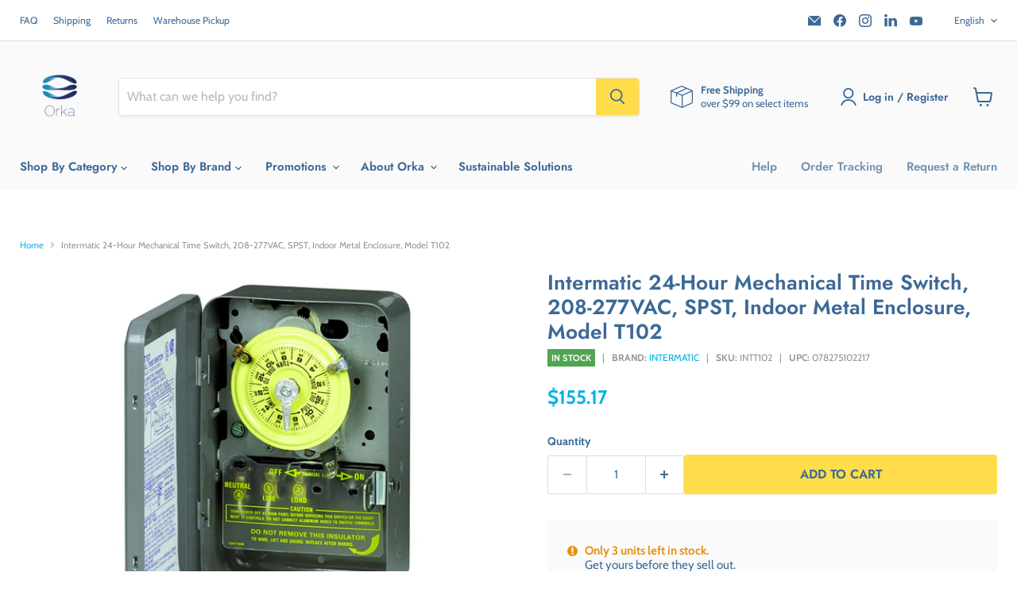

--- FILE ---
content_type: text/html; charset=utf-8
request_url: https://orka.ca/products/intermatic-24-hour-mechanical-time-switch-208-277vac-spst-indoor-metal-enclosure-model-t102
body_size: 91338
content:
<!doctype html>
<html class="no-js no-touch" lang="en">
  <head>
    <!-- anti-flicker snippet (recommended) -->
    <style>
      .async-hide { opacity: 0 !important}
    </style>
    <script>
      (function(a,s,y,n,c,h,i,d,e){s.className+=' '+y;h.start=1*new Date;
      h.end=i=function(){s.className=s.className.replace(RegExp(' ?'+y),'')};
      (a[n]=a[n]||[]).hide=h;setTimeout(function(){i();h.end=null},c);h.timeout=c;
      })(window,document.documentElement,'async-hide','dataLayer',4000,
      {'OPT-NCQ4Z26':true});
    </script>
    
<!-- Google Tag Manager -->
<script>(function(w,d,s,l,i){w[l]=w[l]||[];w[l].push({'gtm.start':
new Date().getTime(),event:'gtm.js'});var f=d.getElementsByTagName(s)[0],
j=d.createElement(s),dl=l!='dataLayer'?'&l='+l:'';j.async=true;j.src=
'https://www.googletagmanager.com/gtm.js?id='+i+dl;f.parentNode.insertBefore(j,f);
})(window,document,'script','dataLayer','GTM-NFFC8NHV');</script>
<!-- End Google Tag Manager -->
    
    <!-- Google Optimize -->
    <script async src="https://www.googleoptimize.com/optimize.js?id=OPT-NCQ4Z26"></script>
    <!-- End Google Optimize -->

    <!-- Added by AVADA Cookies Bar -->
    <script>
   window.AVADA_COOKIES_BAR = window.AVADA_COOKIES_BAR || {};
   window.AVADA_COOKIES_BAR.shopId = 'QFDbEYpYmjD9EjuRGuSE';
   window.AVADA_COOKIES_BAR.status = false;
   AVADA_COOKIES_BAR ={"theme":"light_theme","message":"This website uses cookies to make sure you get the best experience with us.","showPrivacyPolicy":true,"privacyLink":"/policies/privacy-policy","privacyLinkText":"Learn more","agreeButtonText":"Got it!","denyButtonText":"Decline","showOnCountry":"only","displayType":"float_card","desktopFloatCardPosition":"bottom_left","desktopPosition":"bottom","mobilePositions":"bottom","themeName":"Light theme","bgColor":"#FFFFFF","messageColor":"#2C332F","agreeBtnTextColor":"#F8F8F8","privacyLinkColor":"#000000","agreeBtnBgColor":"#3c6997","agreeBtnBorder":"#2C332F","iconColor":"#000000","textFont":"Poppins","denyTextColor":"#000000","showIcon":false,"advancedSetting":false,"customCss":"","textColor":"#000000","textAvada":"rgba(0, 0, 0, 0.8)","removeBranding":true,"specificRegions":{"gdpr":true,"pipeda":false,"lgpd":false,"ccpa":false,"appi":false},"customPrivacyLink":"","iconType":"default_icon","urlIcon":"","displayAfter":"5","optionPolicyLink":"select","fontStore":[{"value":"FontAwesome","label":"FontAwesome"},{"value":"Cabin","label":"Cabin"},{"label":"Futura","value":"Futura"},{"value":"JudgemeStar","label":"JudgemeStar"},{"label":"Font Awesome 5 Pro","value":"Font+Awesome+5+Pro"},{"label":"JudgemeIcons","value":"JudgemeIcons"},{"label":"Poppins","value":"Poppins"}],"shopId":"QFDbEYpYmjD9EjuRGuSE","id":"FDSRWZL2ml3UaAbbZWMy","boxShadow":"0px 3px 8px rgba(0, 0, 0, 0.2)","borderRadius":"32px","width":"563px","height":"80px","display":"flex","float":"","textAvadaMobile":"rgba(0, 0, 0, 0.8)","fontWeight":"500","btnColor":"#F8F8F8","textBtnColor":"#000000"}
 </script>
    <!-- /Added by AVADA Cookies Bar -->

    <script>
      window.Store = window.Store || {};
      window.Store.id = 8343289961;
    </script>
    <meta charset="utf-8">
    <meta http-equiv="x-ua-compatible" content="IE=edge">

    <link rel="preconnect" href="https://cdn.shopify.com">
    <link rel="preconnect" href="https://fonts.shopifycdn.com">
    <link rel="preconnect" href="https://v.shopify.com">
    <link rel="preconnect" href="https://cdn.shopifycloud.com">
    <link rel="stylesheet" href="https://cdnjs.cloudflare.com/ajax/libs/font-awesome/4.7.0/css/font-awesome.min.css">
    <meta name="facebook-domain-verification" content="nsozoiqgqjhfzej3yn5cr3c4fgnu3h">
    
    <title>Intermatic 24-Hour Mechanical Time Switch, 208-277VAC, SPST, Indoor Metal Enclosure, Model T102 | Orka.ca</title>

    
      <meta name="description" content="Description The T100 Series Mechanical Time Switch has proven it can stand the test of time. These dependable time switches can handle electrical loads up to 40 A per pole and allow for up to 12 ON/OFF operations per day. A manual override switch provides added convenience. Features Direct 24-hour control of most loads">
    

    
  <link rel="shortcut icon" href="//orka.ca/cdn/shop/files/favicon-32x32_5abb21c0-b8f6-471d-bd80-d6987b772df1_32x32.png?v=1643306074" type="image/png">


    
      <link rel="canonical" href="https://orka.ca/products/intermatic-24-hour-mechanical-time-switch-208-277vac-spst-indoor-metal-enclosure-model-t102">
    

    <meta name="viewport" content="width=device-width">

    
    















<meta property="og:site_name" content="Orka">
<meta property="og:url" content="https://orka.ca/products/intermatic-24-hour-mechanical-time-switch-208-277vac-spst-indoor-metal-enclosure-model-t102">
<meta property="og:title" content="Intermatic 24-Hour Mechanical Time Switch, 208-277VAC, SPST, Indoor Metal Enclosure, Model T102">
<meta property="og:type" content="website">
<meta property="og:description" content="Description The T100 Series Mechanical Time Switch has proven it can stand the test of time. These dependable time switches can handle electrical loads up to 40 A per pole and allow for up to 12 ON/OFF operations per day. A manual override switch provides added convenience. Features Direct 24-hour control of most loads">




    
    
    

    
    
    <meta
      property="og:image"
      content="https://orka.ca/cdn/shop/files/12033_t101b-a_1200x1200.jpg?v=1682531599"
    />
    <meta
      property="og:image:secure_url"
      content="https://orka.ca/cdn/shop/files/12033_t101b-a_1200x1200.jpg?v=1682531599"
    />
    <meta property="og:image:width" content="1200" />
    <meta property="og:image:height" content="1200" />
    
    
    <meta property="og:image:alt" content="Social media image" />
  
















<meta name="twitter:title" content="Intermatic 24-Hour Mechanical Time Switch, 208-277VAC, SPST, Indoor Metal Enclosure, Model T102 | Orka.ca">
<meta name="twitter:description" content="Description The T100 Series Mechanical Time Switch has proven it can stand the test of time. These dependable time switches can handle electrical loads up to 40 A per pole and allow for up to 12 ON/OFF operations per day. A manual override switch provides added convenience. Features Direct 24-hour control of most loads">


    
    
    
      
      
      <meta name="twitter:card" content="summary">
    
    
    <meta
      property="twitter:image"
      content="https://orka.ca/cdn/shop/files/12033_t101b-a_1200x1200_crop_center.jpg?v=1682531599"
    />
    <meta property="twitter:image:width" content="1200" />
    <meta property="twitter:image:height" content="1200" />
    
    
    <meta property="twitter:image:alt" content="Social media image" />
  



    <link rel="preload" href="//orka.ca/cdn/fonts/jost/jost_n6.ec1178db7a7515114a2d84e3dd680832b7af8b99.woff2" as="font" crossorigin="anonymous">
    <link rel="preload" as="style" href="//orka.ca/cdn/shop/t/222/assets/theme.css?v=85246992886597838301766157920">

    <!-- GTM Snippet to add GA4 -->
    <!-- Google Tag Manager -->
    <script>
      (function(w,d,s,l,i){w[l]=w[l]||[];w[l].push({'gtm.start':
      new Date().getTime(),event:'gtm.js'});var f=d.getElementsByTagName(s)[0],
      j=d.createElement(s),dl=l!='dataLayer'?'&l='+l:'';j.async=true;j.src=
      'https://www.googletagmanager.com/gtm.js?id='+i+dl;f.parentNode.insertBefore(j,f);
      })(window,document,'script','dataLayer','GTM-W3JB5PJ');
    </script>
    <!-- End Google Tag Manager -->

    <!-- Global site tag (gtag.js) - Google Ads: 753930392 -->
    <script async src="https://www.googletagmanager.com/gtag/js?id=AW-753930392"></script>
    <script>
      window.dataLayer = window.dataLayer || [];
      function gtag(){dataLayer.push(arguments);}
      gtag('js', new Date());

      gtag('config', 'AW-753930392');
      gtag('config','G-PPZDWR7XGG');
    </script>

    <!-- Global site tag for Microsoft Bing Ads (UET Tag) -->
    <script>
      (function(w,d,t,r,u){var f,n,i;w[u]=w[u]||[],f=function(){var o={ti:"138001588", tm:"shpfy_ui"};o.q=w[u],w[u]=new UET(o),w[u].push("pageLoad")},n=d.createElement(t),n.src=r,n.async=1,n.onload=n.onreadystatechange=function(){var s=this.readyState;s&&s!=="loaded"&&s!=="complete"||(f(),n.onload=n.onreadystatechange=null)},i=d.getElementsByTagName(t)[0],i.parentNode.insertBefore(n,i)})(window,document,"script","//bat.bing.com/bat.js","uetq");
    </script>

    <script>window.performance && window.performance.mark && window.performance.mark('shopify.content_for_header.start');</script><meta name="google-site-verification" content="fGnGst6ZFcnynuWjrNe_Bm0TteFRhSKA1_Y6Wg0iZwY">
<meta name="google-site-verification" content="anNLqiErnR73YAePoPjmt5gGl8q5vIh9LdFMjrK6CAc">
<meta id="shopify-digital-wallet" name="shopify-digital-wallet" content="/8343289961/digital_wallets/dialog">
<meta name="shopify-checkout-api-token" content="26e12520d9a82f0a65e7714a70902be8">
<meta id="in-context-paypal-metadata" data-shop-id="8343289961" data-venmo-supported="false" data-environment="production" data-locale="en_US" data-paypal-v4="true" data-currency="CAD">
<link rel="alternate" hreflang="x-default" href="https://orka.ca/products/intermatic-24-hour-mechanical-time-switch-208-277vac-spst-indoor-metal-enclosure-model-t102">
<link rel="alternate" hreflang="en-CA" href="https://orka.ca/products/intermatic-24-hour-mechanical-time-switch-208-277vac-spst-indoor-metal-enclosure-model-t102">
<link rel="alternate" hreflang="fr-CA" href="https://orka.ca/fr/products/intermatic-24-hour-mechanical-time-switch-208-277vac-spst-indoor-metal-enclosure-model-t102">
<link rel="alternate" type="application/json+oembed" href="https://orka.ca/products/intermatic-24-hour-mechanical-time-switch-208-277vac-spst-indoor-metal-enclosure-model-t102.oembed">
<script async="async" src="/checkouts/internal/preloads.js?locale=en-CA"></script>
<script id="shopify-features" type="application/json">{"accessToken":"26e12520d9a82f0a65e7714a70902be8","betas":["rich-media-storefront-analytics"],"domain":"orka.ca","predictiveSearch":true,"shopId":8343289961,"locale":"en"}</script>
<script>var Shopify = Shopify || {};
Shopify.shop = "orka-ca.myshopify.com";
Shopify.locale = "en";
Shopify.currency = {"active":"CAD","rate":"1.0"};
Shopify.country = "CA";
Shopify.theme = {"name":"[THAILS] Christmas Theme (20260106- 5% clearance)","id":184088723828,"schema_name":"Empire","schema_version":"8.0.0","theme_store_id":null,"role":"main"};
Shopify.theme.handle = "null";
Shopify.theme.style = {"id":null,"handle":null};
Shopify.cdnHost = "orka.ca/cdn";
Shopify.routes = Shopify.routes || {};
Shopify.routes.root = "/";</script>
<script type="module">!function(o){(o.Shopify=o.Shopify||{}).modules=!0}(window);</script>
<script>!function(o){function n(){var o=[];function n(){o.push(Array.prototype.slice.apply(arguments))}return n.q=o,n}var t=o.Shopify=o.Shopify||{};t.loadFeatures=n(),t.autoloadFeatures=n()}(window);</script>
<script id="shop-js-analytics" type="application/json">{"pageType":"product"}</script>
<script defer="defer" async type="module" src="//orka.ca/cdn/shopifycloud/shop-js/modules/v2/client.init-shop-cart-sync_BdyHc3Nr.en.esm.js"></script>
<script defer="defer" async type="module" src="//orka.ca/cdn/shopifycloud/shop-js/modules/v2/chunk.common_Daul8nwZ.esm.js"></script>
<script type="module">
  await import("//orka.ca/cdn/shopifycloud/shop-js/modules/v2/client.init-shop-cart-sync_BdyHc3Nr.en.esm.js");
await import("//orka.ca/cdn/shopifycloud/shop-js/modules/v2/chunk.common_Daul8nwZ.esm.js");

  window.Shopify.SignInWithShop?.initShopCartSync?.({"fedCMEnabled":true,"windoidEnabled":true});

</script>
<script>(function() {
  var isLoaded = false;
  function asyncLoad() {
    if (isLoaded) return;
    isLoaded = true;
    var urls = ["\/\/code.tidio.co\/qmtdyuljwt1nz67162tt1edvnvwtyqwm.js?shop=orka-ca.myshopify.com","https:\/\/tabs.stationmade.com\/registered-scripts\/tabs-by-station.js?shop=orka-ca.myshopify.com","https:\/\/js.smile.io\/v1\/smile-shopify.js?shop=orka-ca.myshopify.com","https:\/\/ecommplugins-scripts.trustpilot.com\/v2.1\/js\/header.min.js?settings=eyJrZXkiOiJpNWs4UUNDR2E5T1haNWtDIiwicyI6Im5vbmUifQ==\u0026v=2.5\u0026shop=orka-ca.myshopify.com","https:\/\/ecommplugins-trustboxsettings.trustpilot.com\/orka-ca.myshopify.com.js?settings=1650396946666\u0026shop=orka-ca.myshopify.com","https:\/\/static.returngo.ai\/master.returngo.ai\/returngo.min.js?shop=orka-ca.myshopify.com","https:\/\/chimpstatic.com\/mcjs-connected\/js\/users\/58e765fb777b2acf45d2d6d51\/0a7c807fa07054171717f39f4.js?shop=orka-ca.myshopify.com","https:\/\/cdn.weglot.com\/weglot_script_tag.js?shop=orka-ca.myshopify.com","\/\/backinstock.useamp.com\/widget\/31912_1767155848.js?category=bis\u0026v=6\u0026shop=orka-ca.myshopify.com"];
    for (var i = 0; i < urls.length; i++) {
      var s = document.createElement('script');
      s.type = 'text/javascript';
      s.async = true;
      s.src = urls[i];
      var x = document.getElementsByTagName('script')[0];
      x.parentNode.insertBefore(s, x);
    }
  };
  if(window.attachEvent) {
    window.attachEvent('onload', asyncLoad);
  } else {
    window.addEventListener('load', asyncLoad, false);
  }
})();</script>
<script id="__st">var __st={"a":8343289961,"offset":-18000,"reqid":"f6abce60-22c6-41eb-864e-e3743582ec36-1768961474","pageurl":"orka.ca\/products\/intermatic-24-hour-mechanical-time-switch-208-277vac-spst-indoor-metal-enclosure-model-t102","u":"14d9b0b29e9e","p":"product","rtyp":"product","rid":7010731163753};</script>
<script>window.ShopifyPaypalV4VisibilityTracking = true;</script>
<script id="captcha-bootstrap">!function(){'use strict';const t='contact',e='account',n='new_comment',o=[[t,t],['blogs',n],['comments',n],[t,'customer']],c=[[e,'customer_login'],[e,'guest_login'],[e,'recover_customer_password'],[e,'create_customer']],r=t=>t.map((([t,e])=>`form[action*='/${t}']:not([data-nocaptcha='true']) input[name='form_type'][value='${e}']`)).join(','),a=t=>()=>t?[...document.querySelectorAll(t)].map((t=>t.form)):[];function s(){const t=[...o],e=r(t);return a(e)}const i='password',u='form_key',d=['recaptcha-v3-token','g-recaptcha-response','h-captcha-response',i],f=()=>{try{return window.sessionStorage}catch{return}},m='__shopify_v',_=t=>t.elements[u];function p(t,e,n=!1){try{const o=window.sessionStorage,c=JSON.parse(o.getItem(e)),{data:r}=function(t){const{data:e,action:n}=t;return t[m]||n?{data:e,action:n}:{data:t,action:n}}(c);for(const[e,n]of Object.entries(r))t.elements[e]&&(t.elements[e].value=n);n&&o.removeItem(e)}catch(o){console.error('form repopulation failed',{error:o})}}const l='form_type',E='cptcha';function T(t){t.dataset[E]=!0}const w=window,h=w.document,L='Shopify',v='ce_forms',y='captcha';let A=!1;((t,e)=>{const n=(g='f06e6c50-85a8-45c8-87d0-21a2b65856fe',I='https://cdn.shopify.com/shopifycloud/storefront-forms-hcaptcha/ce_storefront_forms_captcha_hcaptcha.v1.5.2.iife.js',D={infoText:'Protected by hCaptcha',privacyText:'Privacy',termsText:'Terms'},(t,e,n)=>{const o=w[L][v],c=o.bindForm;if(c)return c(t,g,e,D).then(n);var r;o.q.push([[t,g,e,D],n]),r=I,A||(h.body.append(Object.assign(h.createElement('script'),{id:'captcha-provider',async:!0,src:r})),A=!0)});var g,I,D;w[L]=w[L]||{},w[L][v]=w[L][v]||{},w[L][v].q=[],w[L][y]=w[L][y]||{},w[L][y].protect=function(t,e){n(t,void 0,e),T(t)},Object.freeze(w[L][y]),function(t,e,n,w,h,L){const[v,y,A,g]=function(t,e,n){const i=e?o:[],u=t?c:[],d=[...i,...u],f=r(d),m=r(i),_=r(d.filter((([t,e])=>n.includes(e))));return[a(f),a(m),a(_),s()]}(w,h,L),I=t=>{const e=t.target;return e instanceof HTMLFormElement?e:e&&e.form},D=t=>v().includes(t);t.addEventListener('submit',(t=>{const e=I(t);if(!e)return;const n=D(e)&&!e.dataset.hcaptchaBound&&!e.dataset.recaptchaBound,o=_(e),c=g().includes(e)&&(!o||!o.value);(n||c)&&t.preventDefault(),c&&!n&&(function(t){try{if(!f())return;!function(t){const e=f();if(!e)return;const n=_(t);if(!n)return;const o=n.value;o&&e.removeItem(o)}(t);const e=Array.from(Array(32),(()=>Math.random().toString(36)[2])).join('');!function(t,e){_(t)||t.append(Object.assign(document.createElement('input'),{type:'hidden',name:u})),t.elements[u].value=e}(t,e),function(t,e){const n=f();if(!n)return;const o=[...t.querySelectorAll(`input[type='${i}']`)].map((({name:t})=>t)),c=[...d,...o],r={};for(const[a,s]of new FormData(t).entries())c.includes(a)||(r[a]=s);n.setItem(e,JSON.stringify({[m]:1,action:t.action,data:r}))}(t,e)}catch(e){console.error('failed to persist form',e)}}(e),e.submit())}));const S=(t,e)=>{t&&!t.dataset[E]&&(n(t,e.some((e=>e===t))),T(t))};for(const o of['focusin','change'])t.addEventListener(o,(t=>{const e=I(t);D(e)&&S(e,y())}));const B=e.get('form_key'),M=e.get(l),P=B&&M;t.addEventListener('DOMContentLoaded',(()=>{const t=y();if(P)for(const e of t)e.elements[l].value===M&&p(e,B);[...new Set([...A(),...v().filter((t=>'true'===t.dataset.shopifyCaptcha))])].forEach((e=>S(e,t)))}))}(h,new URLSearchParams(w.location.search),n,t,e,['guest_login'])})(!0,!0)}();</script>
<script integrity="sha256-4kQ18oKyAcykRKYeNunJcIwy7WH5gtpwJnB7kiuLZ1E=" data-source-attribution="shopify.loadfeatures" defer="defer" src="//orka.ca/cdn/shopifycloud/storefront/assets/storefront/load_feature-a0a9edcb.js" crossorigin="anonymous"></script>
<script data-source-attribution="shopify.dynamic_checkout.dynamic.init">var Shopify=Shopify||{};Shopify.PaymentButton=Shopify.PaymentButton||{isStorefrontPortableWallets:!0,init:function(){window.Shopify.PaymentButton.init=function(){};var t=document.createElement("script");t.src="https://orka.ca/cdn/shopifycloud/portable-wallets/latest/portable-wallets.en.js",t.type="module",document.head.appendChild(t)}};
</script>
<script data-source-attribution="shopify.dynamic_checkout.buyer_consent">
  function portableWalletsHideBuyerConsent(e){var t=document.getElementById("shopify-buyer-consent"),n=document.getElementById("shopify-subscription-policy-button");t&&n&&(t.classList.add("hidden"),t.setAttribute("aria-hidden","true"),n.removeEventListener("click",e))}function portableWalletsShowBuyerConsent(e){var t=document.getElementById("shopify-buyer-consent"),n=document.getElementById("shopify-subscription-policy-button");t&&n&&(t.classList.remove("hidden"),t.removeAttribute("aria-hidden"),n.addEventListener("click",e))}window.Shopify?.PaymentButton&&(window.Shopify.PaymentButton.hideBuyerConsent=portableWalletsHideBuyerConsent,window.Shopify.PaymentButton.showBuyerConsent=portableWalletsShowBuyerConsent);
</script>
<script data-source-attribution="shopify.dynamic_checkout.cart.bootstrap">document.addEventListener("DOMContentLoaded",(function(){function t(){return document.querySelector("shopify-accelerated-checkout-cart, shopify-accelerated-checkout")}if(t())Shopify.PaymentButton.init();else{new MutationObserver((function(e,n){t()&&(Shopify.PaymentButton.init(),n.disconnect())})).observe(document.body,{childList:!0,subtree:!0})}}));
</script>
<link id="shopify-accelerated-checkout-styles" rel="stylesheet" media="screen" href="https://orka.ca/cdn/shopifycloud/portable-wallets/latest/accelerated-checkout-backwards-compat.css" crossorigin="anonymous">
<style id="shopify-accelerated-checkout-cart">
        #shopify-buyer-consent {
  margin-top: 1em;
  display: inline-block;
  width: 100%;
}

#shopify-buyer-consent.hidden {
  display: none;
}

#shopify-subscription-policy-button {
  background: none;
  border: none;
  padding: 0;
  text-decoration: underline;
  font-size: inherit;
  cursor: pointer;
}

#shopify-subscription-policy-button::before {
  box-shadow: none;
}

      </style>

<script>window.performance && window.performance.mark && window.performance.mark('shopify.content_for_header.end');</script>

    <link href="//orka.ca/cdn/shop/t/222/assets/theme.css?v=85246992886597838301766157920" rel="stylesheet" type="text/css" media="all" />

    
    <script>
      window.Theme = window.Theme || {};
      window.Theme.version = '8.0.0';
      window.Theme.name = 'Empire';
      window.Theme.routes = {
        "root_url": "/",
        "account_url": "/account",
        "account_login_url": "/account/login",
        "account_logout_url": "/account/logout",
        "account_register_url": "/account/register",
        "account_addresses_url": "/account/addresses",
        "collections_url": "/collections",
        "all_products_collection_url": "/collections/all",
        "search_url": "/search",
        "cart_url": "/cart",
        "cart_add_url": "/cart/add",
        "cart_change_url": "/cart/change",
        "cart_clear_url": "/cart/clear",
        "product_recommendations_url": "/recommendations/products",
      };
    </script>
    

    <!-- begin-boost-pfs-filter-css -->
    <link rel="preload stylesheet" href="//orka.ca/cdn/shop/t/222/assets/boost-pfs-instant-search.css?v=146474835330714392691766157919" as="style"><link href="//orka.ca/cdn/shop/t/222/assets/boost-pfs-custom.css?v=91137166680456916061766157919" rel="stylesheet" type="text/css" media="all" />
<style data-id="boost-pfs-style">
    .boost-pfs-filter-option-title-text {color: rgba(60,105,151,1);font-size: 16px;font-weight: 600;text-transform: uppercase;font-family: Futura,sans-serif;;}

   .boost-pfs-filter-tree-v .boost-pfs-filter-option-title-text:before {border-top-color: rgba(60,105,151,1);}
    .boost-pfs-filter-tree-v .boost-pfs-filter-option.boost-pfs-filter-option-collapsed .boost-pfs-filter-option-title-text:before {border-bottom-color: rgba(60,105,151,1);}
    .boost-pfs-filter-tree-h .boost-pfs-filter-option-title-heading:before {border-right-color: rgba(60,105,151,1);
        border-bottom-color: rgba(60,105,151,1);}

    .boost-pfs-filter-refine-by .boost-pfs-filter-option-title h3 {color: rgba(60,105,151,1);}

    .boost-pfs-filter-option-content .boost-pfs-filter-option-item-list .boost-pfs-filter-option-item button,
    .boost-pfs-filter-option-content .boost-pfs-filter-option-item-list .boost-pfs-filter-option-item .boost-pfs-filter-button,
    .boost-pfs-filter-option-range-amount input,
    .boost-pfs-filter-tree-v .boost-pfs-filter-refine-by .boost-pfs-filter-refine-by-items .refine-by-item,
    .boost-pfs-filter-refine-by-wrapper-v .boost-pfs-filter-refine-by .boost-pfs-filter-refine-by-items .refine-by-item,
    .boost-pfs-filter-refine-by .boost-pfs-filter-option-title,
    .boost-pfs-filter-refine-by .boost-pfs-filter-refine-by-items .refine-by-item>a,
    .boost-pfs-filter-refine-by>span,
    .boost-pfs-filter-clear,
    .boost-pfs-filter-clear-all{color: rgba(60,105,151,1);font-size: 14px;font-family: Cabin,sans-serif;;}
    .boost-pfs-filter-tree-h .boost-pfs-filter-pc .boost-pfs-filter-refine-by-items .refine-by-item .boost-pfs-filter-clear .refine-by-type,
    .boost-pfs-filter-refine-by-wrapper-h .boost-pfs-filter-pc .boost-pfs-filter-refine-by-items .refine-by-item .boost-pfs-filter-clear .refine-by-type {color: rgba(60,105,151,1);}

    .boost-pfs-filter-option-multi-level-collections .boost-pfs-filter-option-multi-level-list .boost-pfs-filter-option-item .boost-pfs-filter-button-arrow .boost-pfs-arrow:before,
    .boost-pfs-filter-option-multi-level-tag .boost-pfs-filter-option-multi-level-list .boost-pfs-filter-option-item .boost-pfs-filter-button-arrow .boost-pfs-arrow:before {border-right: 1px solid rgba(60,105,151,1);
        border-bottom: 1px solid rgba(60,105,151,1);}

    .boost-pfs-filter-refine-by-wrapper-v .boost-pfs-filter-refine-by .boost-pfs-filter-refine-by-items .refine-by-item .boost-pfs-filter-clear:after,
    .boost-pfs-filter-refine-by-wrapper-v .boost-pfs-filter-refine-by .boost-pfs-filter-refine-by-items .refine-by-item .boost-pfs-filter-clear:before,
    .boost-pfs-filter-tree-v .boost-pfs-filter-refine-by .boost-pfs-filter-refine-by-items .refine-by-item .boost-pfs-filter-clear:after,
    .boost-pfs-filter-tree-v .boost-pfs-filter-refine-by .boost-pfs-filter-refine-by-items .refine-by-item .boost-pfs-filter-clear:before,
    .boost-pfs-filter-refine-by-wrapper-h .boost-pfs-filter-pc .boost-pfs-filter-refine-by-items .refine-by-item .boost-pfs-filter-clear:after,
    .boost-pfs-filter-refine-by-wrapper-h .boost-pfs-filter-pc .boost-pfs-filter-refine-by-items .refine-by-item .boost-pfs-filter-clear:before,
    .boost-pfs-filter-tree-h .boost-pfs-filter-pc .boost-pfs-filter-refine-by-items .refine-by-item .boost-pfs-filter-clear:after,
    .boost-pfs-filter-tree-h .boost-pfs-filter-pc .boost-pfs-filter-refine-by-items .refine-by-item .boost-pfs-filter-clear:before {border-top-color: rgba(60,105,151,1);}
    .boost-pfs-filter-option-range-slider .noUi-value-horizontal {color: rgba(60,105,151,1);}

    .boost-pfs-filter-tree-mobile-button button,
    .boost-pfs-filter-top-sorting-mobile button {color: rgba(60,105,151,1) !important;font-weight: 600 !important;text-transform: none !important;font-family: Futura,sans-serif; !important;background: rgba(255,221,74,1) !important;}
    .boost-pfs-filter-top-sorting-mobile button>span:after {color: rgba(60,105,151,1) !important;}
  </style>

    <!-- end-boost-pfs-filter-css -->

    

    <!-- SlideRule Script Start -->
    <script name="sliderule-tracking" data-ot-ignore>
(function(){
	slideruleData = {
    "version":"v0.0.1",
    "referralExclusion":"/(paypal|visa|MasterCard|clicksafe|arcot\.com|geschuetzteinkaufen|checkout\.shopify\.com|checkout\.rechargeapps\.com|portal\.afterpay\.com|payfort)/",
    "googleSignals":true,
    "anonymizeIp":true,
    "productClicks":true,
    "persistentUserId":true,
    "hideBranding":false,
    "ecommerce":{"currencyCode":"CAD",
    "impressions":[]},
    "pageType":"product",
	"destinations":{"google_analytics_4":{"measurementIds":["G-PPZDWR7XGG"]}},
    "cookieUpdate":true
	}

	
		slideruleData.themeMode = "live"
	

	


	
	})();
</script>
<script async type="text/javascript" src=https://files.slideruletools.com/eluredils-g.js></script>
    <!-- SlideRule Script End -->

    
    <script type="text/javascript">
      (function(c,l,a,r,i,t,y){
          c[a]=c[a]||function(){(c[a].q=c[a].q||[]).push(arguments)};
          t=l.createElement(r);t.async=1;t.src="https://www.clarity.ms/tag/"+i;
          y=l.getElementsByTagName(r)[0];y.parentNode.insertBefore(t,y);
      })(window, document, "clarity", "script", "lc12mk9bvl");
    </script>
  




<!-- BEGIN app block: shopify://apps/pagefly-page-builder/blocks/app-embed/83e179f7-59a0-4589-8c66-c0dddf959200 -->

<!-- BEGIN app snippet: pagefly-cro-ab-testing-main -->







<script>
  ;(function () {
    const url = new URL(window.location)
    const viewParam = url.searchParams.get('view')
    if (viewParam && viewParam.includes('variant-pf-')) {
      url.searchParams.set('pf_v', viewParam)
      url.searchParams.delete('view')
      window.history.replaceState({}, '', url)
    }
  })()
</script>



<script type='module'>
  
  window.PAGEFLY_CRO = window.PAGEFLY_CRO || {}

  window.PAGEFLY_CRO['data_debug'] = {
    original_template_suffix: "all_products",
    allow_ab_test: false,
    ab_test_start_time: 0,
    ab_test_end_time: 0,
    today_date_time: 1768961475000,
  }
  window.PAGEFLY_CRO['GA4'] = { enabled: false}
</script>

<!-- END app snippet -->








  <script src='https://cdn.shopify.com/extensions/019bb4f9-aed6-78a3-be91-e9d44663e6bf/pagefly-page-builder-215/assets/pagefly-helper.js' defer='defer'></script>

  <script src='https://cdn.shopify.com/extensions/019bb4f9-aed6-78a3-be91-e9d44663e6bf/pagefly-page-builder-215/assets/pagefly-general-helper.js' defer='defer'></script>

  <script src='https://cdn.shopify.com/extensions/019bb4f9-aed6-78a3-be91-e9d44663e6bf/pagefly-page-builder-215/assets/pagefly-snap-slider.js' defer='defer'></script>

  <script src='https://cdn.shopify.com/extensions/019bb4f9-aed6-78a3-be91-e9d44663e6bf/pagefly-page-builder-215/assets/pagefly-slideshow-v3.js' defer='defer'></script>

  <script src='https://cdn.shopify.com/extensions/019bb4f9-aed6-78a3-be91-e9d44663e6bf/pagefly-page-builder-215/assets/pagefly-slideshow-v4.js' defer='defer'></script>

  <script src='https://cdn.shopify.com/extensions/019bb4f9-aed6-78a3-be91-e9d44663e6bf/pagefly-page-builder-215/assets/pagefly-glider.js' defer='defer'></script>

  <script src='https://cdn.shopify.com/extensions/019bb4f9-aed6-78a3-be91-e9d44663e6bf/pagefly-page-builder-215/assets/pagefly-slideshow-v1-v2.js' defer='defer'></script>

  <script src='https://cdn.shopify.com/extensions/019bb4f9-aed6-78a3-be91-e9d44663e6bf/pagefly-page-builder-215/assets/pagefly-product-media.js' defer='defer'></script>

  <script src='https://cdn.shopify.com/extensions/019bb4f9-aed6-78a3-be91-e9d44663e6bf/pagefly-page-builder-215/assets/pagefly-product.js' defer='defer'></script>


<script id='pagefly-helper-data' type='application/json'>
  {
    "page_optimization": {
      "assets_prefetching": false
    },
    "elements_asset_mapper": {
      "Accordion": "https://cdn.shopify.com/extensions/019bb4f9-aed6-78a3-be91-e9d44663e6bf/pagefly-page-builder-215/assets/pagefly-accordion.js",
      "Accordion3": "https://cdn.shopify.com/extensions/019bb4f9-aed6-78a3-be91-e9d44663e6bf/pagefly-page-builder-215/assets/pagefly-accordion3.js",
      "CountDown": "https://cdn.shopify.com/extensions/019bb4f9-aed6-78a3-be91-e9d44663e6bf/pagefly-page-builder-215/assets/pagefly-countdown.js",
      "GMap1": "https://cdn.shopify.com/extensions/019bb4f9-aed6-78a3-be91-e9d44663e6bf/pagefly-page-builder-215/assets/pagefly-gmap.js",
      "GMap2": "https://cdn.shopify.com/extensions/019bb4f9-aed6-78a3-be91-e9d44663e6bf/pagefly-page-builder-215/assets/pagefly-gmap.js",
      "GMapBasicV2": "https://cdn.shopify.com/extensions/019bb4f9-aed6-78a3-be91-e9d44663e6bf/pagefly-page-builder-215/assets/pagefly-gmap.js",
      "GMapAdvancedV2": "https://cdn.shopify.com/extensions/019bb4f9-aed6-78a3-be91-e9d44663e6bf/pagefly-page-builder-215/assets/pagefly-gmap.js",
      "HTML.Video": "https://cdn.shopify.com/extensions/019bb4f9-aed6-78a3-be91-e9d44663e6bf/pagefly-page-builder-215/assets/pagefly-htmlvideo.js",
      "HTML.Video2": "https://cdn.shopify.com/extensions/019bb4f9-aed6-78a3-be91-e9d44663e6bf/pagefly-page-builder-215/assets/pagefly-htmlvideo2.js",
      "HTML.Video3": "https://cdn.shopify.com/extensions/019bb4f9-aed6-78a3-be91-e9d44663e6bf/pagefly-page-builder-215/assets/pagefly-htmlvideo2.js",
      "BackgroundVideo": "https://cdn.shopify.com/extensions/019bb4f9-aed6-78a3-be91-e9d44663e6bf/pagefly-page-builder-215/assets/pagefly-htmlvideo2.js",
      "Instagram": "https://cdn.shopify.com/extensions/019bb4f9-aed6-78a3-be91-e9d44663e6bf/pagefly-page-builder-215/assets/pagefly-instagram.js",
      "Instagram2": "https://cdn.shopify.com/extensions/019bb4f9-aed6-78a3-be91-e9d44663e6bf/pagefly-page-builder-215/assets/pagefly-instagram.js",
      "Insta3": "https://cdn.shopify.com/extensions/019bb4f9-aed6-78a3-be91-e9d44663e6bf/pagefly-page-builder-215/assets/pagefly-instagram3.js",
      "Tabs": "https://cdn.shopify.com/extensions/019bb4f9-aed6-78a3-be91-e9d44663e6bf/pagefly-page-builder-215/assets/pagefly-tab.js",
      "Tabs3": "https://cdn.shopify.com/extensions/019bb4f9-aed6-78a3-be91-e9d44663e6bf/pagefly-page-builder-215/assets/pagefly-tab3.js",
      "ProductBox": "https://cdn.shopify.com/extensions/019bb4f9-aed6-78a3-be91-e9d44663e6bf/pagefly-page-builder-215/assets/pagefly-cart.js",
      "FBPageBox2": "https://cdn.shopify.com/extensions/019bb4f9-aed6-78a3-be91-e9d44663e6bf/pagefly-page-builder-215/assets/pagefly-facebook.js",
      "FBLikeButton2": "https://cdn.shopify.com/extensions/019bb4f9-aed6-78a3-be91-e9d44663e6bf/pagefly-page-builder-215/assets/pagefly-facebook.js",
      "TwitterFeed2": "https://cdn.shopify.com/extensions/019bb4f9-aed6-78a3-be91-e9d44663e6bf/pagefly-page-builder-215/assets/pagefly-twitter.js",
      "Paragraph4": "https://cdn.shopify.com/extensions/019bb4f9-aed6-78a3-be91-e9d44663e6bf/pagefly-page-builder-215/assets/pagefly-paragraph4.js",

      "AliReviews": "https://cdn.shopify.com/extensions/019bb4f9-aed6-78a3-be91-e9d44663e6bf/pagefly-page-builder-215/assets/pagefly-3rd-elements.js",
      "BackInStock": "https://cdn.shopify.com/extensions/019bb4f9-aed6-78a3-be91-e9d44663e6bf/pagefly-page-builder-215/assets/pagefly-3rd-elements.js",
      "GloboBackInStock": "https://cdn.shopify.com/extensions/019bb4f9-aed6-78a3-be91-e9d44663e6bf/pagefly-page-builder-215/assets/pagefly-3rd-elements.js",
      "GrowaveWishlist": "https://cdn.shopify.com/extensions/019bb4f9-aed6-78a3-be91-e9d44663e6bf/pagefly-page-builder-215/assets/pagefly-3rd-elements.js",
      "InfiniteOptionsShopPad": "https://cdn.shopify.com/extensions/019bb4f9-aed6-78a3-be91-e9d44663e6bf/pagefly-page-builder-215/assets/pagefly-3rd-elements.js",
      "InkybayProductPersonalizer": "https://cdn.shopify.com/extensions/019bb4f9-aed6-78a3-be91-e9d44663e6bf/pagefly-page-builder-215/assets/pagefly-3rd-elements.js",
      "LimeSpot": "https://cdn.shopify.com/extensions/019bb4f9-aed6-78a3-be91-e9d44663e6bf/pagefly-page-builder-215/assets/pagefly-3rd-elements.js",
      "Loox": "https://cdn.shopify.com/extensions/019bb4f9-aed6-78a3-be91-e9d44663e6bf/pagefly-page-builder-215/assets/pagefly-3rd-elements.js",
      "Opinew": "https://cdn.shopify.com/extensions/019bb4f9-aed6-78a3-be91-e9d44663e6bf/pagefly-page-builder-215/assets/pagefly-3rd-elements.js",
      "Powr": "https://cdn.shopify.com/extensions/019bb4f9-aed6-78a3-be91-e9d44663e6bf/pagefly-page-builder-215/assets/pagefly-3rd-elements.js",
      "ProductReviews": "https://cdn.shopify.com/extensions/019bb4f9-aed6-78a3-be91-e9d44663e6bf/pagefly-page-builder-215/assets/pagefly-3rd-elements.js",
      "PushOwl": "https://cdn.shopify.com/extensions/019bb4f9-aed6-78a3-be91-e9d44663e6bf/pagefly-page-builder-215/assets/pagefly-3rd-elements.js",
      "ReCharge": "https://cdn.shopify.com/extensions/019bb4f9-aed6-78a3-be91-e9d44663e6bf/pagefly-page-builder-215/assets/pagefly-3rd-elements.js",
      "Rivyo": "https://cdn.shopify.com/extensions/019bb4f9-aed6-78a3-be91-e9d44663e6bf/pagefly-page-builder-215/assets/pagefly-3rd-elements.js",
      "TrackingMore": "https://cdn.shopify.com/extensions/019bb4f9-aed6-78a3-be91-e9d44663e6bf/pagefly-page-builder-215/assets/pagefly-3rd-elements.js",
      "Vitals": "https://cdn.shopify.com/extensions/019bb4f9-aed6-78a3-be91-e9d44663e6bf/pagefly-page-builder-215/assets/pagefly-3rd-elements.js",
      "Wiser": "https://cdn.shopify.com/extensions/019bb4f9-aed6-78a3-be91-e9d44663e6bf/pagefly-page-builder-215/assets/pagefly-3rd-elements.js"
    },
    "custom_elements_mapper": {
      "pf-click-action-element": "https://cdn.shopify.com/extensions/019bb4f9-aed6-78a3-be91-e9d44663e6bf/pagefly-page-builder-215/assets/pagefly-click-action-element.js",
      "pf-dialog-element": "https://cdn.shopify.com/extensions/019bb4f9-aed6-78a3-be91-e9d44663e6bf/pagefly-page-builder-215/assets/pagefly-dialog-element.js"
    }
  }
</script>


<!-- END app block --><!-- BEGIN app block: shopify://apps/judge-me-reviews/blocks/judgeme_core/61ccd3b1-a9f2-4160-9fe9-4fec8413e5d8 --><!-- Start of Judge.me Core -->






<link rel="dns-prefetch" href="https://cdnwidget.judge.me">
<link rel="dns-prefetch" href="https://cdn.judge.me">
<link rel="dns-prefetch" href="https://cdn1.judge.me">
<link rel="dns-prefetch" href="https://api.judge.me">

<script data-cfasync='false' class='jdgm-settings-script'>window.jdgmSettings={"pagination":5,"disable_web_reviews":true,"badge_no_review_text":"No Reviews","badge_n_reviews_text":"{{ n }} Review/Reviews","badge_star_color":"#ffdd4a","hide_badge_preview_if_no_reviews":true,"badge_hide_text":false,"enforce_center_preview_badge":false,"widget_title":"Customer Reviews","widget_open_form_text":"Write a review","widget_close_form_text":"Cancel review","widget_refresh_page_text":"Refresh page","widget_summary_text":"Based on {{ number_of_reviews }} reviews","widget_no_review_text":"Be the first to write a review","widget_name_field_text":"Your Name","widget_verified_name_field_text":"Verified Name (public)","widget_name_placeholder_text":"Enter your name","widget_required_field_error_text":"This field is required.","widget_email_field_text":"Your Email","widget_verified_email_field_text":"Verified Email (private, can not be edited)","widget_email_placeholder_text":"Enter your email (private - no one else will see it)","widget_email_field_error_text":"Please enter a valid email address.","widget_rating_field_text":"Your Rating","widget_review_title_field_text":"Your Review Title","widget_review_title_placeholder_text":"Give your review a title","widget_review_body_field_text":"Your Review","widget_review_body_placeholder_text":"Write your review here...","widget_pictures_field_text":"Picture/Video (optional - click to upload)","widget_submit_review_text":"Submit Your Review","widget_submit_verified_review_text":"Submit Your Verified Review","widget_submit_success_msg_with_auto_publish":"Thank you! Please refresh the page in a few moments to see your review. You can remove or edit your review by logging into \u003ca href='https://judge.me/login' target='_blank' rel='nofollow noopener'\u003eJudge.me\u003c/a\u003e","widget_submit_success_msg_no_auto_publish":"Thank you! Your review will be published as soon as it is approved by the shop admin. You can remove or edit your review by logging into \u003ca href='https://judge.me/login' target='_blank' rel='nofollow noopener'\u003eJudge.me\u003c/a\u003e","widget_show_default_reviews_out_of_total_text":"Showing {{ n_reviews_shown }} out of {{ n_reviews }} reviews.","widget_show_all_link_text":"Show all","widget_show_less_link_text":"Show less","widget_author_said_text":"{{ reviewer_name }} said:","widget_days_text":"{{ n }} days ago","widget_weeks_text":"{{ n }} week/weeks ago","widget_months_text":"{{ n }} month/months ago","widget_years_text":"{{ n }} year/years ago","widget_yesterday_text":"Yesterday","widget_today_text":"Today","widget_replied_text":"Orka replied:","widget_read_more_text":"Read more \u003e","widget_reviewer_name_as_initial":"last_initial","widget_rating_filter_color":"#3c6997","widget_rating_filter_see_all_text":"See all reviews","widget_sorting_most_recent_text":"Most Recent","widget_sorting_highest_rating_text":"Highest Rating","widget_sorting_lowest_rating_text":"Lowest Rating","widget_sorting_with_pictures_text":"Only Pictures","widget_sorting_most_helpful_text":"Most Helpful","widget_open_question_form_text":"Ask a question","widget_reviews_subtab_text":"Reviews","widget_questions_subtab_text":"Questions","widget_question_label_text":"Question","widget_answer_label_text":"Answer","widget_question_placeholder_text":"Write your question here","widget_submit_question_text":"Submit Your Question","widget_question_submit_success_text":"Thank you for your question! We will notify you once it gets answered.","widget_star_color":"#ffdd4a","verified_badge_text":"Verified Buyer","verified_badge_bg_color":"","verified_badge_text_color":"","verified_badge_placement":"left-of-reviewer-name","widget_review_max_height":3,"widget_hide_border":true,"widget_social_share":false,"widget_thumb":true,"widget_review_location_show":true,"widget_location_format":"city_state_code_only","all_reviews_include_out_of_store_products":true,"all_reviews_out_of_store_text":"(out of store)","all_reviews_pagination":100,"all_reviews_product_name_prefix_text":"about","enable_review_pictures":true,"enable_question_anwser":true,"widget_theme":"carousel","review_date_format":"dd/mm/yyyy","default_sort_method":"most-recent","widget_product_reviews_subtab_text":"Product Reviews","widget_shop_reviews_subtab_text":"Shop Reviews","widget_other_products_reviews_text":"Reviews for other products","widget_store_reviews_subtab_text":"Store reviews","widget_no_store_reviews_text":"This store hasn't received any reviews yet","widget_web_restriction_product_reviews_text":"This product hasn't received any reviews yet","widget_no_items_text":"No items found","widget_show_more_text":"Show more","widget_write_a_store_review_text":"Write a Store Review","widget_other_languages_heading":"Reviews in Other Languages","widget_translate_review_text":"Translate review to {{ language }}","widget_translating_review_text":"Translating...","widget_show_original_translation_text":"Show original ({{ language }})","widget_translate_review_failed_text":"Review couldn't be translated.","widget_translate_review_retry_text":"Retry","widget_translate_review_try_again_later_text":"Try again later","show_product_url_for_grouped_product":false,"widget_sorting_pictures_first_text":"Pictures First","show_pictures_on_all_rev_page_mobile":true,"show_pictures_on_all_rev_page_desktop":true,"floating_tab_hide_mobile_install_preference":false,"floating_tab_button_name":"★ Reviews","floating_tab_title":"Let customers speak for us","floating_tab_button_color":"","floating_tab_button_background_color":"","floating_tab_url":"","floating_tab_url_enabled":true,"floating_tab_tab_style":"text","all_reviews_text_badge_text":"Customers rate us {{ shop.metafields.judgeme.all_reviews_rating | round: 1 }}/5 based on {{ shop.metafields.judgeme.all_reviews_count }} reviews.","all_reviews_text_badge_text_branded_style":"{{ shop.metafields.judgeme.all_reviews_rating | round: 1 }} out of 5 stars based on {{ shop.metafields.judgeme.all_reviews_count }} reviews","is_all_reviews_text_badge_a_link":false,"show_stars_for_all_reviews_text_badge":false,"all_reviews_text_badge_url":"","all_reviews_text_style":"text","all_reviews_text_color_style":"judgeme_brand_color","all_reviews_text_color":"#108474","all_reviews_text_show_jm_brand":true,"featured_carousel_show_header":false,"featured_carousel_title":"What Our Customers Say","testimonials_carousel_title":"Customers are saying","videos_carousel_title":"Real customer stories","cards_carousel_title":"Customers are saying","featured_carousel_count_text":"from {{ n }} reviews","featured_carousel_add_link_to_all_reviews_page":false,"featured_carousel_url":"","featured_carousel_show_images":true,"featured_carousel_autoslide_interval":10,"featured_carousel_arrows_on_the_sides":true,"featured_carousel_height":250,"featured_carousel_width":100,"featured_carousel_image_size":0,"featured_carousel_image_height":250,"featured_carousel_arrow_color":"#ffdd4a","verified_count_badge_style":"vintage","verified_count_badge_orientation":"horizontal","verified_count_badge_color_style":"judgeme_brand_color","verified_count_badge_color":"#108474","is_verified_count_badge_a_link":false,"verified_count_badge_url":"","verified_count_badge_show_jm_brand":true,"widget_rating_preset_default":5,"widget_first_sub_tab":"product-reviews","widget_show_histogram":true,"widget_histogram_use_custom_color":true,"widget_pagination_use_custom_color":true,"widget_star_use_custom_color":true,"widget_verified_badge_use_custom_color":false,"widget_write_review_use_custom_color":false,"picture_reminder_submit_button":"Upload Pictures","enable_review_videos":false,"mute_video_by_default":false,"widget_sorting_videos_first_text":"Videos First","widget_review_pending_text":"Pending","featured_carousel_items_for_large_screen":4,"social_share_options_order":"Facebook,Twitter","remove_microdata_snippet":true,"disable_json_ld":false,"enable_json_ld_products":false,"preview_badge_show_question_text":false,"preview_badge_no_question_text":"No questions","preview_badge_n_question_text":"{{ number_of_questions }} question/questions","qa_badge_show_icon":false,"qa_badge_icon_color":"#3c6997","qa_badge_position":"below","remove_judgeme_branding":true,"widget_add_search_bar":false,"widget_search_bar_placeholder":"Search","widget_sorting_verified_only_text":"Verified only","featured_carousel_theme":"aligned","featured_carousel_show_rating":true,"featured_carousel_show_title":true,"featured_carousel_show_body":true,"featured_carousel_show_date":false,"featured_carousel_show_reviewer":true,"featured_carousel_show_product":false,"featured_carousel_header_background_color":"#3c6997","featured_carousel_header_text_color":"#ffdd4a","featured_carousel_name_product_separator":"reviewed","featured_carousel_full_star_background":"#08b2e3","featured_carousel_empty_star_background":"#fafafa","featured_carousel_vertical_theme_background":"#f9fafb","featured_carousel_verified_badge_enable":false,"featured_carousel_verified_badge_color":"#108474","featured_carousel_border_style":"round","featured_carousel_review_line_length_limit":3,"featured_carousel_more_reviews_button_text":"Read more reviews","featured_carousel_view_product_button_text":"View product","all_reviews_page_load_reviews_on":"scroll","all_reviews_page_load_more_text":"Load More Reviews","disable_fb_tab_reviews":false,"enable_ajax_cdn_cache":false,"widget_public_name_text":"displayed publicly like","default_reviewer_name":"John Smith","default_reviewer_name_has_non_latin":true,"widget_reviewer_anonymous":"Anonymous","medals_widget_title":"At Orka, we care about being authentic, that’s why we publish all reviews that our products receive, good and bad. Click on our badges to find out more 😊 ","medals_widget_background_color":"#ffffff","medals_widget_position":"footer_all_pages","medals_widget_border_color":"#ffffff","medals_widget_verified_text_position":"left","medals_widget_use_monochromatic_version":true,"medals_widget_elements_color":"#3c6997","show_reviewer_avatar":true,"widget_invalid_yt_video_url_error_text":"Not a YouTube video URL","widget_max_length_field_error_text":"Please enter no more than {0} characters.","widget_show_country_flag":false,"widget_show_collected_via_shop_app":true,"widget_verified_by_shop_badge_style":"light","widget_verified_by_shop_text":"Verified by Shop","widget_show_photo_gallery":false,"widget_load_with_code_splitting":true,"widget_ugc_install_preference":false,"widget_ugc_title":"Made by us, Shared by you","widget_ugc_subtitle":"Tag us to see your picture featured in our page","widget_ugc_arrows_color":"#ffffff","widget_ugc_primary_button_text":"Buy Now","widget_ugc_primary_button_background_color":"#108474","widget_ugc_primary_button_text_color":"#ffffff","widget_ugc_primary_button_border_width":"0","widget_ugc_primary_button_border_style":"none","widget_ugc_primary_button_border_color":"#108474","widget_ugc_primary_button_border_radius":"25","widget_ugc_secondary_button_text":"Load More","widget_ugc_secondary_button_background_color":"#ffffff","widget_ugc_secondary_button_text_color":"#108474","widget_ugc_secondary_button_border_width":"2","widget_ugc_secondary_button_border_style":"solid","widget_ugc_secondary_button_border_color":"#108474","widget_ugc_secondary_button_border_radius":"25","widget_ugc_reviews_button_text":"View Reviews","widget_ugc_reviews_button_background_color":"#ffffff","widget_ugc_reviews_button_text_color":"#108474","widget_ugc_reviews_button_border_width":"2","widget_ugc_reviews_button_border_style":"solid","widget_ugc_reviews_button_border_color":"#108474","widget_ugc_reviews_button_border_radius":"25","widget_ugc_reviews_button_link_to":"judgeme-reviews-page","widget_ugc_show_post_date":true,"widget_ugc_max_width":"800","widget_rating_metafield_value_type":true,"widget_primary_color":"#3c6997","widget_enable_secondary_color":false,"widget_secondary_color":"#edf5f5","widget_summary_average_rating_text":"({{ average_rating }} / 5)","widget_media_grid_title":"Customer photos \u0026 videos","widget_media_grid_see_more_text":"See more","widget_round_style":false,"widget_show_product_medals":false,"widget_verified_by_judgeme_text":"Verified by Judge.me","widget_show_store_medals":true,"widget_verified_by_judgeme_text_in_store_medals":"Verified by Judge.me","widget_media_field_exceed_quantity_message":"Sorry, we can only accept {{ max_media }} for one review.","widget_media_field_exceed_limit_message":"{{ file_name }} is too large, please select a {{ media_type }} less than {{ size_limit }}MB.","widget_review_submitted_text":"Review Submitted!","widget_question_submitted_text":"Question Submitted!","widget_close_form_text_question":"Cancel","widget_write_your_answer_here_text":"Write your answer here","widget_enabled_branded_link":true,"widget_show_collected_by_judgeme":false,"widget_reviewer_name_color":"","widget_write_review_text_color":"","widget_write_review_bg_color":"","widget_collected_by_judgeme_text":"collected by Judge.me","widget_pagination_type":"standard","widget_load_more_text":"Load More","widget_load_more_color":"#3c6997","widget_full_review_text":"Full Review","widget_read_more_reviews_text":"Read More Reviews","widget_read_questions_text":"Read Questions","widget_questions_and_answers_text":"Questions \u0026 Answers","widget_verified_by_text":"Verified by","widget_verified_text":"Verified","widget_number_of_reviews_text":"{{ number_of_reviews }} reviews","widget_back_button_text":"Back","widget_next_button_text":"Next","widget_custom_forms_filter_button":"Filters","custom_forms_style":"vertical","widget_show_review_information":false,"how_reviews_are_collected":"How reviews are collected?","widget_show_review_keywords":false,"widget_gdpr_statement":"How we use your data: We'll only contact you about the review you left, and only if necessary. By submitting your review, you agree to Judge.me's \u003ca href='https://judge.me/terms' target='_blank' rel='nofollow noopener'\u003eterms\u003c/a\u003e, \u003ca href='https://judge.me/privacy' target='_blank' rel='nofollow noopener'\u003eprivacy\u003c/a\u003e and \u003ca href='https://judge.me/content-policy' target='_blank' rel='nofollow noopener'\u003econtent\u003c/a\u003e policies.","widget_multilingual_sorting_enabled":false,"widget_translate_review_content_enabled":false,"widget_translate_review_content_method":"manual","popup_widget_review_selection":"automatically_with_pictures","popup_widget_round_border_style":true,"popup_widget_show_title":true,"popup_widget_show_body":true,"popup_widget_show_reviewer":false,"popup_widget_show_product":true,"popup_widget_show_pictures":true,"popup_widget_use_review_picture":true,"popup_widget_show_on_home_page":true,"popup_widget_show_on_product_page":true,"popup_widget_show_on_collection_page":true,"popup_widget_show_on_cart_page":true,"popup_widget_position":"bottom_left","popup_widget_first_review_delay":5,"popup_widget_duration":5,"popup_widget_interval":5,"popup_widget_review_count":5,"popup_widget_hide_on_mobile":true,"review_snippet_widget_round_border_style":true,"review_snippet_widget_card_color":"#FFFFFF","review_snippet_widget_slider_arrows_background_color":"#FFFFFF","review_snippet_widget_slider_arrows_color":"#000000","review_snippet_widget_star_color":"#108474","show_product_variant":false,"all_reviews_product_variant_label_text":"Variant: ","widget_show_verified_branding":false,"widget_ai_summary_title":"Customers say","widget_ai_summary_disclaimer":"AI-powered review summary based on recent customer reviews","widget_show_ai_summary":false,"widget_show_ai_summary_bg":false,"widget_show_review_title_input":true,"redirect_reviewers_invited_via_email":"review_widget","request_store_review_after_product_review":false,"request_review_other_products_in_order":false,"review_form_color_scheme":"default","review_form_corner_style":"square","review_form_star_color":{},"review_form_text_color":"#333333","review_form_background_color":"#ffffff","review_form_field_background_color":"#fafafa","review_form_button_color":{},"review_form_button_text_color":"#ffffff","review_form_modal_overlay_color":"#000000","review_content_screen_title_text":"How would you rate this product?","review_content_introduction_text":"We would love it if you would share a bit about your experience.","store_review_form_title_text":"How would you rate this store?","store_review_form_introduction_text":"We would love it if you would share a bit about your experience.","show_review_guidance_text":true,"one_star_review_guidance_text":"Poor","five_star_review_guidance_text":"Great","customer_information_screen_title_text":"About you","customer_information_introduction_text":"Please tell us more about you.","custom_questions_screen_title_text":"Your experience in more detail","custom_questions_introduction_text":"Here are a few questions to help us understand more about your experience.","review_submitted_screen_title_text":"Thanks for your review!","review_submitted_screen_thank_you_text":"We are processing it and it will appear on the store soon.","review_submitted_screen_email_verification_text":"Please confirm your email by clicking the link we just sent you. This helps us keep reviews authentic.","review_submitted_request_store_review_text":"Would you like to share your experience of shopping with us?","review_submitted_review_other_products_text":"Would you like to review these products?","store_review_screen_title_text":"Would you like to share your experience of shopping with us?","store_review_introduction_text":"We value your feedback and use it to improve. Please share any thoughts or suggestions you have.","reviewer_media_screen_title_picture_text":"Share a picture","reviewer_media_introduction_picture_text":"Upload a photo to support your review.","reviewer_media_screen_title_video_text":"Share a video","reviewer_media_introduction_video_text":"Upload a video to support your review.","reviewer_media_screen_title_picture_or_video_text":"Share a picture or video","reviewer_media_introduction_picture_or_video_text":"Upload a photo or video to support your review.","reviewer_media_youtube_url_text":"Paste your Youtube URL here","advanced_settings_next_step_button_text":"Next","advanced_settings_close_review_button_text":"Close","modal_write_review_flow":false,"write_review_flow_required_text":"Required","write_review_flow_privacy_message_text":"We respect your privacy.","write_review_flow_anonymous_text":"Post review as anonymous","write_review_flow_visibility_text":"This won't be visible to other customers.","write_review_flow_multiple_selection_help_text":"Select as many as you like","write_review_flow_single_selection_help_text":"Select one option","write_review_flow_required_field_error_text":"This field is required","write_review_flow_invalid_email_error_text":"Please enter a valid email address","write_review_flow_max_length_error_text":"Max. {{ max_length }} characters.","write_review_flow_media_upload_text":"\u003cb\u003eClick to upload\u003c/b\u003e or drag and drop","write_review_flow_gdpr_statement":"We'll only contact you about your review if necessary. By submitting your review, you agree to our \u003ca href='https://judge.me/terms' target='_blank' rel='nofollow noopener'\u003eterms and conditions\u003c/a\u003e and \u003ca href='https://judge.me/privacy' target='_blank' rel='nofollow noopener'\u003eprivacy policy\u003c/a\u003e.","rating_only_reviews_enabled":false,"show_negative_reviews_help_screen":false,"new_review_flow_help_screen_rating_threshold":3,"negative_review_resolution_screen_title_text":"Tell us more","negative_review_resolution_text":"Your experience matters to us. If there were issues with your purchase, we're here to help. Feel free to reach out to us, we'd love the opportunity to make things right.","negative_review_resolution_button_text":"Contact us","negative_review_resolution_proceed_with_review_text":"Leave a review","negative_review_resolution_subject":"Issue with purchase from {{ shop_name }}.{{ order_name }}","preview_badge_collection_page_install_status":false,"widget_review_custom_css":"","preview_badge_custom_css":"","preview_badge_stars_count":"5-stars","featured_carousel_custom_css":"","floating_tab_custom_css":"","all_reviews_widget_custom_css":"","medals_widget_custom_css":"","verified_badge_custom_css":"","all_reviews_text_custom_css":"","transparency_badges_collected_via_store_invite":false,"transparency_badges_from_another_provider":false,"transparency_badges_collected_from_store_visitor":false,"transparency_badges_collected_by_verified_review_provider":false,"transparency_badges_earned_reward":false,"transparency_badges_collected_via_store_invite_text":"Review collected via store invitation","transparency_badges_from_another_provider_text":"Review collected from another provider","transparency_badges_collected_from_store_visitor_text":"Review collected from a store visitor","transparency_badges_written_in_google_text":"Review written in Google","transparency_badges_written_in_etsy_text":"Review written in Etsy","transparency_badges_written_in_shop_app_text":"Review written in Shop App","transparency_badges_earned_reward_text":"Review earned a reward for future purchase","product_review_widget_per_page":10,"widget_store_review_label_text":"Review about the store","checkout_comment_extension_title_on_product_page":"Customer Comments","checkout_comment_extension_num_latest_comment_show":5,"checkout_comment_extension_format":"name_and_timestamp","checkout_comment_customer_name":"last_initial","checkout_comment_comment_notification":true,"preview_badge_collection_page_install_preference":true,"preview_badge_home_page_install_preference":true,"preview_badge_product_page_install_preference":true,"review_widget_install_preference":"","review_carousel_install_preference":false,"floating_reviews_tab_install_preference":"none","verified_reviews_count_badge_install_preference":false,"all_reviews_text_install_preference":false,"review_widget_best_location":true,"judgeme_medals_install_preference":true,"review_widget_revamp_enabled":false,"review_widget_qna_enabled":false,"review_widget_header_theme":"minimal","review_widget_widget_title_enabled":true,"review_widget_header_text_size":"medium","review_widget_header_text_weight":"regular","review_widget_average_rating_style":"compact","review_widget_bar_chart_enabled":true,"review_widget_bar_chart_type":"numbers","review_widget_bar_chart_style":"standard","review_widget_expanded_media_gallery_enabled":false,"review_widget_reviews_section_theme":"standard","review_widget_image_style":"thumbnails","review_widget_review_image_ratio":"square","review_widget_stars_size":"medium","review_widget_verified_badge":"standard_text","review_widget_review_title_text_size":"medium","review_widget_review_text_size":"medium","review_widget_review_text_length":"medium","review_widget_number_of_columns_desktop":3,"review_widget_carousel_transition_speed":5,"review_widget_custom_questions_answers_display":"always","review_widget_button_text_color":"#FFFFFF","review_widget_text_color":"#000000","review_widget_lighter_text_color":"#7B7B7B","review_widget_corner_styling":"soft","review_widget_review_word_singular":"review","review_widget_review_word_plural":"reviews","review_widget_voting_label":"Helpful?","review_widget_shop_reply_label":"Reply from {{ shop_name }}:","review_widget_filters_title":"Filters","qna_widget_question_word_singular":"Question","qna_widget_question_word_plural":"Questions","qna_widget_answer_reply_label":"Answer from {{ answerer_name }}:","qna_content_screen_title_text":"Ask a question about this product","qna_widget_question_required_field_error_text":"Please enter your question.","qna_widget_flow_gdpr_statement":"We'll only contact you about your question if necessary. By submitting your question, you agree to our \u003ca href='https://judge.me/terms' target='_blank' rel='nofollow noopener'\u003eterms and conditions\u003c/a\u003e and \u003ca href='https://judge.me/privacy' target='_blank' rel='nofollow noopener'\u003eprivacy policy\u003c/a\u003e.","qna_widget_question_submitted_text":"Thanks for your question!","qna_widget_close_form_text_question":"Close","qna_widget_question_submit_success_text":"We’ll notify you by email when your question is answered.","all_reviews_widget_v2025_enabled":false,"all_reviews_widget_v2025_header_theme":"default","all_reviews_widget_v2025_widget_title_enabled":true,"all_reviews_widget_v2025_header_text_size":"medium","all_reviews_widget_v2025_header_text_weight":"regular","all_reviews_widget_v2025_average_rating_style":"compact","all_reviews_widget_v2025_bar_chart_enabled":true,"all_reviews_widget_v2025_bar_chart_type":"numbers","all_reviews_widget_v2025_bar_chart_style":"standard","all_reviews_widget_v2025_expanded_media_gallery_enabled":false,"all_reviews_widget_v2025_show_store_medals":true,"all_reviews_widget_v2025_show_photo_gallery":true,"all_reviews_widget_v2025_show_review_keywords":false,"all_reviews_widget_v2025_show_ai_summary":false,"all_reviews_widget_v2025_show_ai_summary_bg":false,"all_reviews_widget_v2025_add_search_bar":false,"all_reviews_widget_v2025_default_sort_method":"most-recent","all_reviews_widget_v2025_reviews_per_page":10,"all_reviews_widget_v2025_reviews_section_theme":"default","all_reviews_widget_v2025_image_style":"thumbnails","all_reviews_widget_v2025_review_image_ratio":"square","all_reviews_widget_v2025_stars_size":"medium","all_reviews_widget_v2025_verified_badge":"bold_badge","all_reviews_widget_v2025_review_title_text_size":"medium","all_reviews_widget_v2025_review_text_size":"medium","all_reviews_widget_v2025_review_text_length":"medium","all_reviews_widget_v2025_number_of_columns_desktop":3,"all_reviews_widget_v2025_carousel_transition_speed":5,"all_reviews_widget_v2025_custom_questions_answers_display":"always","all_reviews_widget_v2025_show_product_variant":false,"all_reviews_widget_v2025_show_reviewer_avatar":true,"all_reviews_widget_v2025_reviewer_name_as_initial":"","all_reviews_widget_v2025_review_location_show":false,"all_reviews_widget_v2025_location_format":"","all_reviews_widget_v2025_show_country_flag":false,"all_reviews_widget_v2025_verified_by_shop_badge_style":"light","all_reviews_widget_v2025_social_share":false,"all_reviews_widget_v2025_social_share_options_order":"Facebook,Twitter,LinkedIn,Pinterest","all_reviews_widget_v2025_pagination_type":"standard","all_reviews_widget_v2025_button_text_color":"#FFFFFF","all_reviews_widget_v2025_text_color":"#000000","all_reviews_widget_v2025_lighter_text_color":"#7B7B7B","all_reviews_widget_v2025_corner_styling":"soft","all_reviews_widget_v2025_title":"Customer reviews","all_reviews_widget_v2025_ai_summary_title":"Customers say about this store","all_reviews_widget_v2025_no_review_text":"Be the first to write a review","platform":"shopify","branding_url":"https://app.judge.me/reviews/stores/orka.ca","branding_text":"Powered by Judge.me","locale":"en","reply_name":"Orka","widget_version":"3.0","footer":true,"autopublish":true,"review_dates":true,"enable_custom_form":false,"shop_use_review_site":true,"shop_locale":"en","enable_multi_locales_translations":true,"show_review_title_input":true,"review_verification_email_status":"always","can_be_branded":true,"reply_name_text":"Orka"};</script> <style class='jdgm-settings-style'>.jdgm-xx{left:0}:root{--jdgm-primary-color: #3c6997;--jdgm-secondary-color: rgba(60,105,151,0.1);--jdgm-star-color: #ffdd4a;--jdgm-write-review-text-color: white;--jdgm-write-review-bg-color: #3c6997;--jdgm-paginate-color: #3c6997;--jdgm-border-radius: 0;--jdgm-reviewer-name-color: #3c6997}.jdgm-histogram__bar-content{background-color:#3c6997}.jdgm-rev[data-verified-buyer=true] .jdgm-rev__icon.jdgm-rev__icon:after,.jdgm-rev__buyer-badge.jdgm-rev__buyer-badge{color:white;background-color:#3c6997}.jdgm-review-widget--small .jdgm-gallery.jdgm-gallery .jdgm-gallery__thumbnail-link:nth-child(8) .jdgm-gallery__thumbnail-wrapper.jdgm-gallery__thumbnail-wrapper:before{content:"See more"}@media only screen and (min-width: 768px){.jdgm-gallery.jdgm-gallery .jdgm-gallery__thumbnail-link:nth-child(8) .jdgm-gallery__thumbnail-wrapper.jdgm-gallery__thumbnail-wrapper:before{content:"See more"}}.jdgm-rev__thumb-btn{color:#3c6997}.jdgm-rev__thumb-btn:hover{opacity:0.8}.jdgm-rev__thumb-btn:not([disabled]):hover,.jdgm-rev__thumb-btn:hover,.jdgm-rev__thumb-btn:active,.jdgm-rev__thumb-btn:visited{color:#3c6997}.jdgm-preview-badge .jdgm-star.jdgm-star{color:#ffdd4a}.jdgm-widget .jdgm-write-rev-link{display:none}.jdgm-widget .jdgm-rev-widg[data-number-of-reviews='0'] .jdgm-rev-widg__summary{display:none}.jdgm-prev-badge[data-average-rating='0.00']{display:none !important}.jdgm-widget.jdgm-all-reviews-widget,.jdgm-widget .jdgm-rev-widg{border:none;padding:0}.jdgm-author-fullname{display:none !important}.jdgm-author-all-initials{display:none !important}.jdgm-rev-widg__title{visibility:hidden}.jdgm-rev-widg__summary-text{visibility:hidden}.jdgm-prev-badge__text{visibility:hidden}.jdgm-rev__prod-link-prefix:before{content:'about'}.jdgm-rev__variant-label:before{content:'Variant: '}.jdgm-rev__out-of-store-text:before{content:'(out of store)'}.jdgm-verified-count-badget[data-from-snippet="true"]{display:none !important}.jdgm-carousel-wrapper[data-from-snippet="true"]{display:none !important}.jdgm-all-reviews-text[data-from-snippet="true"]{display:none !important}.jdgm-ugc-media-wrapper[data-from-snippet="true"]{display:none !important}.jdgm-rev__transparency-badge[data-badge-type="review_collected_via_store_invitation"]{display:none !important}.jdgm-rev__transparency-badge[data-badge-type="review_collected_from_another_provider"]{display:none !important}.jdgm-rev__transparency-badge[data-badge-type="review_collected_from_store_visitor"]{display:none !important}.jdgm-rev__transparency-badge[data-badge-type="review_written_in_etsy"]{display:none !important}.jdgm-rev__transparency-badge[data-badge-type="review_written_in_google_business"]{display:none !important}.jdgm-rev__transparency-badge[data-badge-type="review_written_in_shop_app"]{display:none !important}.jdgm-rev__transparency-badge[data-badge-type="review_earned_for_future_purchase"]{display:none !important}.jdgm-review-snippet-widget .jdgm-rev-snippet-widget__cards-container .jdgm-rev-snippet-card{border-radius:8px;background:#fff}.jdgm-review-snippet-widget .jdgm-rev-snippet-widget__cards-container .jdgm-rev-snippet-card__rev-rating .jdgm-star{color:#108474}.jdgm-review-snippet-widget .jdgm-rev-snippet-widget__prev-btn,.jdgm-review-snippet-widget .jdgm-rev-snippet-widget__next-btn{border-radius:50%;background:#fff}.jdgm-review-snippet-widget .jdgm-rev-snippet-widget__prev-btn>svg,.jdgm-review-snippet-widget .jdgm-rev-snippet-widget__next-btn>svg{fill:#000}.jdgm-full-rev-modal.rev-snippet-widget .jm-mfp-container .jm-mfp-content,.jdgm-full-rev-modal.rev-snippet-widget .jm-mfp-container .jdgm-full-rev__icon,.jdgm-full-rev-modal.rev-snippet-widget .jm-mfp-container .jdgm-full-rev__pic-img,.jdgm-full-rev-modal.rev-snippet-widget .jm-mfp-container .jdgm-full-rev__reply{border-radius:8px}.jdgm-full-rev-modal.rev-snippet-widget .jm-mfp-container .jdgm-full-rev[data-verified-buyer="true"] .jdgm-full-rev__icon::after{border-radius:8px}.jdgm-full-rev-modal.rev-snippet-widget .jm-mfp-container .jdgm-full-rev .jdgm-rev__buyer-badge{border-radius:calc( 8px / 2 )}.jdgm-full-rev-modal.rev-snippet-widget .jm-mfp-container .jdgm-full-rev .jdgm-full-rev__replier::before{content:'Orka'}.jdgm-full-rev-modal.rev-snippet-widget .jm-mfp-container .jdgm-full-rev .jdgm-full-rev__product-button{border-radius:calc( 8px * 6 )}
</style> <style class='jdgm-settings-style'></style> <script data-cfasync="false" type="text/javascript" async src="https://cdnwidget.judge.me/widget_v3/theme/carousel.js" id="judgeme_widget_carousel_js"></script>
<link id="judgeme_widget_carousel_css" rel="stylesheet" type="text/css" media="nope!" onload="this.media='all'" href="https://cdnwidget.judge.me/widget_v3/theme/carousel.css">

  
  
  
  <style class='jdgm-miracle-styles'>
  @-webkit-keyframes jdgm-spin{0%{-webkit-transform:rotate(0deg);-ms-transform:rotate(0deg);transform:rotate(0deg)}100%{-webkit-transform:rotate(359deg);-ms-transform:rotate(359deg);transform:rotate(359deg)}}@keyframes jdgm-spin{0%{-webkit-transform:rotate(0deg);-ms-transform:rotate(0deg);transform:rotate(0deg)}100%{-webkit-transform:rotate(359deg);-ms-transform:rotate(359deg);transform:rotate(359deg)}}@font-face{font-family:'JudgemeStar';src:url("[data-uri]") format("woff");font-weight:normal;font-style:normal}.jdgm-star{font-family:'JudgemeStar';display:inline !important;text-decoration:none !important;padding:0 4px 0 0 !important;margin:0 !important;font-weight:bold;opacity:1;-webkit-font-smoothing:antialiased;-moz-osx-font-smoothing:grayscale}.jdgm-star:hover{opacity:1}.jdgm-star:last-of-type{padding:0 !important}.jdgm-star.jdgm--on:before{content:"\e000"}.jdgm-star.jdgm--off:before{content:"\e001"}.jdgm-star.jdgm--half:before{content:"\e002"}.jdgm-widget *{margin:0;line-height:1.4;-webkit-box-sizing:border-box;-moz-box-sizing:border-box;box-sizing:border-box;-webkit-overflow-scrolling:touch}.jdgm-hidden{display:none !important;visibility:hidden !important}.jdgm-temp-hidden{display:none}.jdgm-spinner{width:40px;height:40px;margin:auto;border-radius:50%;border-top:2px solid #eee;border-right:2px solid #eee;border-bottom:2px solid #eee;border-left:2px solid #ccc;-webkit-animation:jdgm-spin 0.8s infinite linear;animation:jdgm-spin 0.8s infinite linear}.jdgm-prev-badge{display:block !important}

</style>


  
  
   


<script data-cfasync='false' class='jdgm-script'>
!function(e){window.jdgm=window.jdgm||{},jdgm.CDN_HOST="https://cdnwidget.judge.me/",jdgm.CDN_HOST_ALT="https://cdn2.judge.me/cdn/widget_frontend/",jdgm.API_HOST="https://api.judge.me/",jdgm.CDN_BASE_URL="https://cdn.shopify.com/extensions/019bdc9e-9889-75cc-9a3d-a887384f20d4/judgeme-extensions-301/assets/",
jdgm.docReady=function(d){(e.attachEvent?"complete"===e.readyState:"loading"!==e.readyState)?
setTimeout(d,0):e.addEventListener("DOMContentLoaded",d)},jdgm.loadCSS=function(d,t,o,a){
!o&&jdgm.loadCSS.requestedUrls.indexOf(d)>=0||(jdgm.loadCSS.requestedUrls.push(d),
(a=e.createElement("link")).rel="stylesheet",a.class="jdgm-stylesheet",a.media="nope!",
a.href=d,a.onload=function(){this.media="all",t&&setTimeout(t)},e.body.appendChild(a))},
jdgm.loadCSS.requestedUrls=[],jdgm.loadJS=function(e,d){var t=new XMLHttpRequest;
t.onreadystatechange=function(){4===t.readyState&&(Function(t.response)(),d&&d(t.response))},
t.open("GET",e),t.onerror=function(){if(e.indexOf(jdgm.CDN_HOST)===0&&jdgm.CDN_HOST_ALT!==jdgm.CDN_HOST){var f=e.replace(jdgm.CDN_HOST,jdgm.CDN_HOST_ALT);jdgm.loadJS(f,d)}},t.send()},jdgm.docReady((function(){(window.jdgmLoadCSS||e.querySelectorAll(
".jdgm-widget, .jdgm-all-reviews-page").length>0)&&(jdgmSettings.widget_load_with_code_splitting?
parseFloat(jdgmSettings.widget_version)>=3?jdgm.loadCSS(jdgm.CDN_HOST+"widget_v3/base.css"):
jdgm.loadCSS(jdgm.CDN_HOST+"widget/base.css"):jdgm.loadCSS(jdgm.CDN_HOST+"shopify_v2.css"),
jdgm.loadJS(jdgm.CDN_HOST+"loa"+"der.js"))}))}(document);
</script>
<noscript><link rel="stylesheet" type="text/css" media="all" href="https://cdnwidget.judge.me/shopify_v2.css"></noscript>

<!-- BEGIN app snippet: theme_fix_tags --><script>
  (function() {
    var jdgmThemeFixes = null;
    if (!jdgmThemeFixes) return;
    var thisThemeFix = jdgmThemeFixes[Shopify.theme.id];
    if (!thisThemeFix) return;

    if (thisThemeFix.html) {
      document.addEventListener("DOMContentLoaded", function() {
        var htmlDiv = document.createElement('div');
        htmlDiv.classList.add('jdgm-theme-fix-html');
        htmlDiv.innerHTML = thisThemeFix.html;
        document.body.append(htmlDiv);
      });
    };

    if (thisThemeFix.css) {
      var styleTag = document.createElement('style');
      styleTag.classList.add('jdgm-theme-fix-style');
      styleTag.innerHTML = thisThemeFix.css;
      document.head.append(styleTag);
    };

    if (thisThemeFix.js) {
      var scriptTag = document.createElement('script');
      scriptTag.classList.add('jdgm-theme-fix-script');
      scriptTag.innerHTML = thisThemeFix.js;
      document.head.append(scriptTag);
    };
  })();
</script>
<!-- END app snippet -->
<!-- End of Judge.me Core -->



<!-- END app block --><!-- BEGIN app block: shopify://apps/tabs-studio/blocks/global_embed_block/19980fb9-f2ca-4ada-ad36-c0364c3318b8 -->
<style id="tabs-by-station-custom-styles">
  .station-tabs .station-tabs-content-inner{padding:25px 25px 25px 25px !important;border-color:#dddddd !important;background-color:#FAFAFA !important;}.station-tabs.mod-full-width .station-tabs-content-inner, .station-tabs .station-tabs-tabset.mod-vertical .station-tabs-content-inner{padding:25px 25px 25px 25px !important;border-color:#dddddd !important;background-color:#FFFFFF !important;border-width:1px 0px 0px 0px !important;margin:0px 0px 0px 0px !important;}.station-tabs .station-tabs-tabcontent{padding:25px 25px 25px 25px !important;border-color:#dddddd !important;background-color:#FAFAFA !important;}.station-tabs.mod-full-width .station-tabs-tabcontent, .station-tabs .station-tabs-tabset.mod-vertical .station-tabs-tabcontent{padding:25px 25px 25px 25px !important;border-color:#dddddd !important;background-color:#FFFFFF !important;border-width:1px 0px 0px 0px !important;margin:0px 0px 0px 0px !important;}.station-tabs .station-tabs-content-inner > :first-child{margin-top:0 !important;}.station-tabs .station-tabs-tabcontent > :first-child{margin-top:0 !important;}.station-tabs .station-tabs-content-inner > :last-child{margin-bottom:0 !important;}.station-tabs .station-tabs-tabcontent > :last-child{margin-bottom:0 !important;}.station-tabs .station-tabs-link{font-weight:600 !important;color:#3c6997 !important;text-align:center !important;font-size:1em !important;flex:1 0 auto !important;padding:15px 10px 15px 10px !important;border-color:#DDDDDD !important;border-width:0px 0px 1px 0px !important;background-color:#FFFFFF !important;}.station-tabs .station-tabs-tab{font-weight:600 !important;color:#3c6997 !important;text-align:center !important;font-size:1em !important;padding:15px 10px 15px 10px !important;border-color:#DDDDDD !important;border-width:0px 0px 1px 0px !important;background-color:#FFFFFF !important;}.station-tabs .station-tabs-link.is-active{color:#08b2e3 !important;font-size:1em !important;font-weight:600 !important;border-color:#08b2e3 !important;border-width:0px 0px 3px 0px !important;background-color:#FFFFFF !important;background-color:#FFFFFF !important;}.station-tabs .station-tabs-tab.is-active{color:#08b2e3 !important;font-size:1em !important;font-weight:600 !important;border-color:#08b2e3 !important;border-width:0px 0px 3px 0px !important;background-color:#FFFFFF !important;background-color:#FFFFFF !important;}[data-station-tabs-app] .station-tabs{justify-content:normal !important;border-color:#DDDDDD !important;border-width:1px 1px 1px 1px !important;}.station-tabs .station-tabs-tabset{justify-content:normal !important;border-color:#DDDDDD !important;border-width:1px 1px 1px 1px !important;}.station-tabs.mod-full-width .station-tabs-link, .station-tabs .station-tabs-tabset.mod-vertical .station-tabs-link{text-align:left !important;font-size:1.125em !important;padding:12px 15px 12px 15px !important;border-color:#dddddd !important;border-width:1px 0px 0px 0px !important;background-color:#FFFFFF !important;border-style:solid !important;}.station-tabs.mod-full-width .station-tabs-tab, .station-tabs .station-tabs-tabset.mod-vertical .station-tabs-tab{text-align:left !important;font-size:1.125em !important;padding:12px 15px 12px 15px !important;border-color:#dddddd !important;border-width:1px 0px 0px 0px !important;background-color:#FFFFFF !important;border-style:solid !important;}.station-tabs.mod-full-width .station-tabs-link.is-active, .station-tabs .station-tabs-tabset.mod-vertical .station-tabs-link.is-active{font-size:1.125em !important;background-color:#FFFFFF !important;background-color:#FFFFFF !important;border-style:solid !important;}.station-tabs.mod-full-width .station-tabs-tab.is-active, .station-tabs .station-tabs-tabset.mod-vertical .station-tabs-tab.is-active{font-size:1.125em !important;background-color:#FFFFFF !important;background-color:#FFFFFF !important;border-style:solid !important;}.station-tabs .station-tabs-tabtitle{flex:1 0 auto !important;}.station-tabs.mod-full-width , .station-tabs .station-tabs-tabset.mod-vertical {border-color:#dddddd !important;border-width:0px 1px 1px 1px !important;margin:0px 0px 0px 0px !important;}.station-tabs.mod-full-width .station-tabs-tabset, .station-tabs .station-tabs-tabset.mod-vertical .station-tabs-tabset{border-color:#dddddd !important;border-width:0px 1px 1px 1px !important;margin:0px 0px 0px 0px !important;}.station-tabs .station-tabs-link:hover{border-color:#08b2e3 !important;border-width:0px 0px 3px 0px !important;color:#08b2e3 !important;}.station-tabs.mod-full-width .station-tabs-link:hover, .station-tabs .station-tabs-tabset.mod-vertical .station-tabs-link:hover{border-color:#dddddd !important;border-width:1px 0px 0px 0px !important;background-color:#FFFFFF !important;}.station-tabs .station-tabs-link.is-active:hover{border-color:#08b2e3 !important;border-width:0px 0px 3px 0px !important;color:#08b2e3 !important;}.station-tabs.mod-full-width .station-tabs-link.is-active:hover, .station-tabs .station-tabs-tabset.mod-vertical .station-tabs-link.is-active:hover{border-color:#dddddd !important;border-width:1px 0px 0px 0px !important;background-color:#FFFFFF !important;}.station-tabs .station-tabs-tab:hover{border-color:#08b2e3 !important;border-width:0px 0px 3px 0px !important;color:#08b2e3 !important;}.station-tabs.mod-full-width .station-tabs-tab:hover, .station-tabs .station-tabs-tabset.mod-vertical .station-tabs-tab:hover{border-color:#dddddd !important;border-width:1px 0px 0px 0px !important;background-color:#FFFFFF !important;}.station-tabs .station-tabs-tab.is-active:hover{border-color:#08b2e3 !important;border-width:0px 0px 3px 0px !important;color:#08b2e3 !important;}.station-tabs.mod-full-width .station-tabs-tab.is-active:hover, .station-tabs .station-tabs-tabset.mod-vertical .station-tabs-tab.is-active:hover{border-color:#dddddd !important;border-width:1px 0px 0px 0px !important;background-color:#FFFFFF !important;}
  .station-tabs-tabset .station-tabs-tabpanel {
  height: auto !important;
}
</style>

<script id="station-tabs-data-json" type="application/json">{
  "globalAbove": "\u003ch2 class=\"product-section--title\"\u003eProduct Overview\u003c\/h2\u003e",
  "globalBelow": null,
  "proTabsHTML": "\u003ch3 class=\"station-tabs-tabtitle\"\u003e\n      \u003cspan data-pro-tab-id=\"72358\" class=\"station-tabs-tab mod-pro-tab\" data-type=\"text\" data-position=\"6\"\u003e\n        \u003cspan class=\"station-tabs-tabtext\"\u003eShipping, Pickup \u0026 Returns\u003c\/span\u003e\n      \u003c\/span\u003e\n    \u003c\/h3\u003e\n    \u003cdiv data-pro-tab-id=\"72358\" class=\"station-tabs-tabpanel\" data-type=\"text\"\u003e\n      \u003cdiv class=\"station-tabs-tabcontent\"\u003e\u003cp class=\"shopify-policy__h2_title\"\u003e\u003cstrong\u003eShipping\u0026nbsp;\u003cbr \/\u003e\u003c\/strong\u003eFree regular shipping over $99 on select items. Does not apply to items identified as oversized items, or shipping locations in NL, NU, NT, or YT. For more information and exceptions, please refer to our \u003ca href=\"https:\/\/orka.ca\/policies\/shipping-policy\" target=\"_blank\" rel=\"noopener\"\u003eShipping Policy\u003c\/a\u003e.\u003c\/p\u003e\n\u003cp class=\"shopify-policy__h2_title\"\u003e\u003cstrong\u003eWarehouse Pickup\u0026nbsp;\u003cbr \/\u003e\u003c\/strong\u003eSame day pickup is available for orders placed on weekdays before 1:30PM (EST). For orders placed after 1:30PM, pickup will be available the next business day. For more information and exceptions, please refer to our \u003ca href=\"https:\/\/orka.ca\/pages\/warehouse-pickup-policy\" target=\"_blank\" rel=\"noopener\"\u003eWarehouse Pickup Policy\u003c\/a\u003e.\u003c\/p\u003e\n\u003cp class=\"shopify-policy__h2_title\"\u003e\u003cstrong\u003eReturns \u0026amp; Refund\u003cbr \/\u003e\u003c\/strong\u003eYou can return a product for up to 30 days following the date you purchased it. For more information and exceptions, please refer to our \u003ca href=\"https:\/\/orka.ca\/policies\/refund-policy\" target=\"_blank\" rel=\"noopener\"\u003eReturn\/Refund Policy\u003c\/a\u003e.\u003c\/p\u003e\n\u003c\/div\u003e\n    \u003c\/div\u003e",
  "productTitle": "Intermatic 24-Hour Mechanical Time Switch, 208-277VAC, SPST, Indoor Metal Enclosure, Model T102",
  "productDescription": "\u003ch3\u003eDescription\u003c\/h3\u003e\n\u003cp\u003e\u003cspan\u003eThe T100 Series Mechanical Time Switch has proven it can stand the test of time. These dependable time switches can handle electrical loads up to 40 A per pole and allow for up to 12 ON\/OFF operations per day. A manual override switch provides added convenience.\u003c\/span\u003e\u003c\/p\u003e\n\u003ch3\u003eFeatures\u003c\/h3\u003e\n\u003cul class=\"UnorderedList-sc-1gl7lfr iMchvn\"\u003e\n\u003cli class=\"ListItem-sc-1ki5k3p gSKIUI\"\u003eDirect 24-hour control of most loads\u003c\/li\u003e\n\u003cli class=\"ListItem-sc-1ki5k3p gSKIUI\"\u003eUp to 12 ON\/OFF operations each day with minimum ON\/OFF times of one hour\u003c\/li\u003e\n\u003cli class=\"ListItem-sc-1ki5k3p gSKIUI\"\u003eManual override\u003c\/li\u003e\n\u003cli class=\"ListItem-sc-1ki5k3p gSKIUI\"\u003eOne ON and one OFF tripper included\u003c\/li\u003e\n\u003c\/ul\u003e\n\u003ch3\u003eTechnical Information\u003c\/h3\u003e\n\u003cp\u003eMinimum ON\/OFF Times: 1 hour\u003cbr\u003eMaximum ON\/OFF Operations: 12\u003cbr\u003eSkipper Wheel: Not Included\u003cbr\u003eTiming Interval: 1 hr\u003cbr\u003eOperation Mode: 24 hour\u003cbr\u003eHas Manual Override: Yes\u003cbr\u003eApplication Compatibilities: LED; HID\u003cbr\u003eEnclosure Type: Indoor type 1 metal\u003cbr\u003eNumber of Trippers Included: 1 ON\/1 OFF\u003cbr\u003eProduct Dimensions (H x W x D) in: 7 7\/8 x 5 1\/8 x 3 7\/16 in\u003cbr\u003eWire Size Min: #14 AWG\u003cbr\u003eWire Size Max: #8 AWG\u003cbr\u003eKnockout Dimensions Bottom: (2) combination 1\/2\" - 3\/4\"\u003cbr\u003eKnockout Dimensions Back: (1) combination 1\/2\" - 3\/4\"\u003cbr\u003e\u003cstrong\u003eLoad Ratings\u003c\/strong\u003e\u003cbr data-mce-fragment=\"1\"\u003eTungsten Range(s): 40 A, 120-277 VAC, 60 Hz\u003cbr data-mce-fragment=\"1\"\u003eElectronic Ballast: 16 A\u003cbr data-mce-fragment=\"1\"\u003eElectronic Ballast Load Ratings Ranges: 16 A, 208-277 VAC\u003cbr data-mce-fragment=\"1\"\u003eInductive: 40 A, 277 VAC, 60 Hz; 40 A, 240 VAC, 60 Hz; 40 A, 208 VAC, 60 Hz; 40 A, 120 VAC, 60 Hz\u003cbr data-mce-fragment=\"1\"\u003eMotor: 2 HP, 24 FLA @ 120 VAC, 60 Hz;5 HP, 28 FLA @ 240 VAC, 60 Hz\u003cbr data-mce-fragment=\"1\"\u003eResistive Load Ratings Ranges: 40 A, 120-277 VAC, 60 Hz\u003cbr data-mce-fragment=\"1\"\u003eInductive Load Ratings Ranges: 40 A, 120-277 VAC, 60 Hz\u003cbr data-mce-fragment=\"1\"\u003ePilot Duty Load Ratings Ranges: 1000 VA, 120-277 VAC, 60 Hz\u003cbr data-mce-fragment=\"1\"\u003e\u003cbr data-mce-fragment=\"1\"\u003eWiring Option: Terminals\u003cbr data-mce-fragment=\"1\"\u003eInput Voltage Range(s): 208-277 VAC, 60 Hz\u003cbr data-mce-fragment=\"1\"\u003eNumber of Circuits: 1\u003cbr data-mce-fragment=\"1\"\u003eSwitch Type: SPST\u003cbr data-mce-fragment=\"1\"\u003eMaximum Power Consumption (W): 3 W\u003cbr data-mce-fragment=\"1\"\u003eTemperature (operation): -40 °F to 130 °F \/ (-40 °C to 54 °C)\u003cbr data-mce-fragment=\"1\"\u003eUL Certification: cULus\u003cbr data-mce-fragment=\"1\"\u003eCSA Certification: cCSAus\u003cbr\u003e\u003cspan data-mce-fragment=\"1\"\u003eCountry of Origin (Intermatic): MEXICO\u003c\/span\u003e\u003cbr data-mce-fragment=\"1\"\u003e\u003cspan data-mce-fragment=\"1\"\u003eWarranty Period: 1-Year limited\u003c\/span\u003e \u003cbr\u003e\u003cbr\u003e\u003c\/p\u003e\n\u003ch3\u003eDocument\u003c\/h3\u003e\n\u003cp\u003e\u003ca href=\"https:\/\/cdn.shopify.com\/s\/files\/1\/0083\/4328\/9961\/files\/9114_t100_specifications_en.pdf?v=1682530514\" data-mce-href=\"https:\/\/cdn.shopify.com\/s\/files\/1\/0083\/4328\/9961\/files\/9114_t100_specifications_en.pdf?v=1682530514\"\u003eBrochure\u003c\/a\u003e\u003c\/p\u003e\n\u003cp\u003e\u003ca href=\"https:\/\/cdn.shopify.com\/s\/files\/1\/0083\/4328\/9961\/files\/148448_intermaticvendor1_t102_technical_data_en.pdf?v=1682533269\" data-mce-href=\"https:\/\/cdn.shopify.com\/s\/files\/1\/0083\/4328\/9961\/files\/148448_intermaticvendor1_t102_technical_data_en.pdf?v=1682533269\"\u003eTechnical Sheet\u003c\/a\u003e\u003c\/p\u003e\n\u003cp\u003e\u003ca href=\"https:\/\/cdn.shopify.com\/s\/files\/1\/0083\/4328\/9961\/files\/9481_t102_instructions_en.pdf?v=1682533269\" data-mce-href=\"https:\/\/cdn.shopify.com\/s\/files\/1\/0083\/4328\/9961\/files\/9481_t102_instructions_en.pdf?v=1682533269\"\u003eInstruction\u003c\/a\u003e\u003c\/p\u003e",
  "icons": []
}</script>

<script>
  document.documentElement.classList.add('tabsst-loading');
  document.addEventListener('stationTabsLegacyAPILoaded', function(e) {
    e.detail.isLegacy = true;
    });

  document.addEventListener('stationTabsAPIReady', function(e) {
    var Tabs = e.detail;

    if (Tabs.appSettings) {
      Tabs.appSettings = {"default_tab":false,"default_tab_title":"Description","show_stop_element":true,"layout":"breakpoint","layout_breakpoint":768,"deep_links":true,"clean_content_level":"basic_tags","open_first_tab":true,"allow_multiple_open":false,"remove_empty_tabs":true,"start_tab_element":"h3"};
      Tabs.appSettings = {lang: 'en'};

      Tabs.appSettings = {
        indicatorType: "chevrons",
        indicatorPlacement: "after"
      };
    }

    if (Tabs.isLegacy) { return; }
          Tabs.init(null, { initializeDescription: true });
  });

  
</script>

<svg style="display:none" aria-hidden="true">
  <defs>
    
  </defs>
</svg>

<!-- END app block --><!-- BEGIN app block: shopify://apps/langify/blocks/langify/b50c2edb-8c63-4e36-9e7c-a7fdd62ddb8f --><!-- BEGIN app snippet: ly-switcher-factory -->




<style>
  .ly-switcher-wrapper.ly-hide, .ly-recommendation.ly-hide, .ly-recommendation .ly-submit-btn {
    display: none !important;
  }

  #ly-switcher-factory-template {
    display: none;
  }.ly-languages-switcher ul > li[key="en"] {
        order: 1 !important;
      }
      .ly-popup-modal .ly-popup-modal-content ul > li[key="en"],
      .ly-languages-switcher.ly-links a[data-language-code="en"] {
        order: 1 !important;
      }.ly-languages-switcher ul > li[key="fr"] {
        order: 2 !important;
      }
      .ly-popup-modal .ly-popup-modal-content ul > li[key="fr"],
      .ly-languages-switcher.ly-links a[data-language-code="fr"] {
        order: 2 !important;
      }
      .ly-breakpoint-1 { display: none; }
      @media (min-width:0px) and (max-width: 999px ) {
        .ly-breakpoint-1 { display: flex; }

        .ly-recommendation .ly-banner-content, 
        .ly-recommendation .ly-popup-modal-content {
          font-size: 14px !important;
          color: #000 !important;
          background: #fff !important;
          border-radius: 0px !important;
          border-width: 0px !important;
          border-color: #000 !important;
        }
        .ly-recommendation-form button[type="submit"] {
          font-size: 14px !important;
          color: #fff !important;
          background: #999 !important;
        }
      }
      .ly-breakpoint-2 { display: none; }
      @media (min-width:1000px)  {
        .ly-breakpoint-2 { display: flex; }

        .ly-recommendation .ly-banner-content, 
        .ly-recommendation .ly-popup-modal-content {
          font-size: 14px !important;
          color: #000 !important;
          background: #fff !important;
          border-radius: 0px !important;
          border-width: 0px !important;
          border-color: #000 !important;
        }
        .ly-recommendation-form button[type="submit"] {
          font-size: 14px !important;
          color: #fff !important;
          background: #999 !important;
        }
      }


  
</style>


<template id="ly-switcher-factory-template">
<div data-breakpoint="0" class="ly-switcher-wrapper ly-breakpoint-1 fixed bottom_right ly-hide" style="font-size: 14px; margin: 0px 0px; "><div data-dropup="false" onclick="langify.switcher.toggleSwitcherOpen(this)" class="ly-languages-switcher ly-custom-dropdown-switcher ly-bright-theme" style=" margin: 0px 0px;">
          <span role="button" tabindex="0" aria-label="Selected language: English" aria-expanded="false" aria-controls="languagesSwitcherList-1" class="ly-custom-dropdown-current" style="background: #fff; color: #000;  border-style: solid; border-width: 0px; border-radius: 0px; border-color: #000;  padding: 0px 0px;"><i class="ly-icon ly-flag-icon ly-flag-icon-en en "></i><span class="ly-custom-dropdown-current-inner ly-custom-dropdown-current-inner-text">English
</span>
<div aria-hidden="true" class="ly-arrow ly-arrow-black stroke" style="vertical-align: middle; width: 14.0px; height: 14.0px;">
        <svg xmlns="http://www.w3.org/2000/svg" viewBox="0 0 14.0 14.0" height="14.0px" width="14.0px" style="position: absolute;">
          <path d="M1 4.5 L7.0 10.5 L13.0 4.5" fill="transparent" stroke="#000" stroke-width="1px"/>
        </svg>
      </div>
          </span>
          <ul id="languagesSwitcherList-1" role="list" class="ly-custom-dropdown-list ly-is-open ly-bright-theme" style="background: #fff; color: #000;  border-style: solid; border-width: 0px; border-radius: 0px; border-color: #000;"><li key="en" style="color: #000;  margin: 0px 0px; padding: 0px 0px;" tabindex="-1">
                  <a class="ly-custom-dropdown-list-element ly-languages-switcher-link ly-bright-theme"
                    href="#"
                      data-language-code="en" 
                    
                    data-ly-locked="true" rel="nofollow"><i class="ly-icon ly-flag-icon ly-flag-icon-en"></i><span class="ly-custom-dropdown-list-element-right">English</span></a>
                </li><li key="fr" style="color: #000;  margin: 0px 0px; padding: 0px 0px;" tabindex="-1">
                  <a class="ly-custom-dropdown-list-element ly-languages-switcher-link ly-bright-theme"
                    href="#"
                      data-language-code="fr" 
                    
                    data-ly-locked="true" rel="nofollow"><i class="ly-icon ly-flag-icon ly-flag-icon-fr"></i><span class="ly-custom-dropdown-list-element-right">French</span></a>
                </li></ul>
        </div></div>

<div data-breakpoint="1000" class="ly-switcher-wrapper ly-breakpoint-2 fixed bottom_right ly-hide" style="font-size: 14px; margin: 0px 0px; "></div>
</template><link rel="preload stylesheet" href="https://cdn.shopify.com/extensions/019a5e5e-a484-720d-b1ab-d37a963e7bba/extension-langify-79/assets/langify-flags.css" as="style" media="print" onload="this.media='all'; this.onload=null;"><!-- END app snippet -->

<script>
  var langify = window.langify || {};
  var customContents = {};
  var customContents_image = {};
  var langifySettingsOverwrites = {};
  var defaultSettings = {
    debug: false,               // BOOL : Enable/disable console logs
    observe: true,              // BOOL : Enable/disable the entire mutation observer (off switch)
    observeLinks: false,
    observeImages: true,
    observeCustomContents: true,
    maxMutations: 5,
    timeout: 100,               // INT : Milliseconds to wait after a mutation, before the next mutation event will be allowed for the element
    linksBlacklist: [],
    usePlaceholderMatching: false
  };

  if(langify.settings) { 
    langifySettingsOverwrites = Object.assign({}, langify.settings);
    langify.settings = Object.assign(defaultSettings, langify.settings); 
  } else { 
    langify.settings = defaultSettings; 
  }

  langify.settings.theme = null;
  langify.settings.switcher = {"customCSS":"","languageDetection":false,"languageDetectionDefault":"en","enableDefaultLanguage":false,"breakpoints":[{"key":0,"label":"0px","config":{"type":"custom","corner":"bottom_right","position":"fixed","show_flags":true,"rectangle_icons":true,"square_icons":false,"round_icons":false,"show_label":true,"show_custom_name":true,"show_name":false,"show_iso_code":false,"is_dark":false,"is_transparent":false,"is_dropup":false,"arrow_size":100,"arrow_width":1,"arrow_filled":false,"h_space":0,"v_space":0,"h_item_space":0,"v_item_space":0,"h_item_padding":0,"v_item_padding":0,"text_color":"#000","link_color":"#000","arrow_color":"#000","bg_color":"#fff","border_color":"#000","border_width":0,"border_radius":0,"fontsize":14,"button_bg_color":"#999","button_text_color":"#fff","recommendation_fontsize":14,"recommendation_border_width":0,"recommendation_border_radius":0,"recommendation_text_color":"#000","recommendation_link_color":"#000","recommendation_button_bg_color":"#999","recommendation_button_text_color":"#fff","recommendation_bg_color":"#fff","recommendation_border_color":"#000","currency_switcher_enabled":false,"show_currency_selector":false,"show_country_selector_inside_popup":false,"show_currency_selector_inside_popup":false,"country_switcher_enabled":false,"country_switcher_format":"[[country_name]] ([[country_currency_code]] [[country_currency_symbol]])","popup_switcher_type":"links_list","popup_show_world_icon":false,"use_submit_button":false,"switcherLabel":"show_custom_name","switcherIcons":"rectangle_icons"}},{"key":1000,"label":"1000px","config":{"type":"none","corner":"bottom_right","position":"fixed","show_flags":true,"rectangle_icons":true,"square_icons":false,"round_icons":false,"show_label":true,"show_custom_name":true,"show_name":false,"show_iso_code":false,"is_dark":false,"is_transparent":false,"is_dropup":false,"arrow_size":100,"arrow_width":1,"arrow_filled":false,"h_space":0,"v_space":0,"h_item_space":0,"v_item_space":0,"h_item_padding":0,"v_item_padding":0,"text_color":"#000","link_color":"#000","arrow_color":"#000","bg_color":"#fff","border_color":"#000","border_width":0,"border_radius":0,"fontsize":14,"button_bg_color":"#999","button_text_color":"#fff","recommendation_fontsize":14,"recommendation_border_width":0,"recommendation_border_radius":0,"recommendation_text_color":"#000","recommendation_link_color":"#000","recommendation_button_bg_color":"#999","recommendation_button_text_color":"#fff","recommendation_bg_color":"#fff","recommendation_border_color":"#000","currency_switcher_enabled":false,"show_currency_selector":false,"show_country_selector_inside_popup":false,"show_currency_selector_inside_popup":false,"country_switcher_enabled":false,"country_switcher_format":"[[country_name]] ([[country_currency_code]] [[country_currency_symbol]])","popup_switcher_type":"links_list","popup_show_world_icon":false,"use_submit_button":false,"switcherLabel":"show_custom_name","switcherIcons":"rectangle_icons"}}],"languages":[{"iso_code":"en","country_code":null,"currency_code":null,"root_url":"\/","name":"EN","primary":true,"domain":"orka.ca","published":true,"custom_name":false},{"iso_code":"fr","country_code":null,"currency_code":null,"root_url":"\/fr","name":"FR","primary":false,"domain":false,"published":true,"custom_name":false}],"marketLanguages":[],"recommendation_enabled":false,"recommendation_type":"popup","recommendation_switcher_key":-1,"recommendation_strings":{},"switcher_strings":{},"recommendation":{"recommendation_backdrop_show":true,"recommendation_corner":"center_center","recommendation_banner_corner":"top","recommendation_fontsize":14,"recommendation_border_width":0,"recommendation_border_radius":0,"recommendation_text_color":"#000","recommendation_link_color":"#000","recommendation_button_bg_color":"#999","recommendation_button_text_color":"#fff","recommendation_bg_color":"#fff","recommendation_border_color":"#000"}};
  if(langify.settings.switcher === null) {
    langify.settings.switcher = {};
  }
  langify.settings.switcher.customIcons = null;

  langify.locale = langify.locale || {
    country_code: "CA",
    language_code: "en",
    currency_code: null,
    primary: true,
    iso_code: "en",
    root_url: "\/",
    language_id: "ly163861",
    shop_url: "https:\/\/orka.ca",
    domain_feature_enabled: null,
    languages: [{
        iso_code: "en",
        root_url: "\/",
        domain: null,
      },{
        iso_code: "fr",
        root_url: "\/fr",
        domain: null,
      },]
  };

  langify.localization = {
    available_countries: ["Canada"],
    available_languages: [{"shop_locale":{"locale":"en","enabled":true,"primary":true,"published":true}},{"shop_locale":{"locale":"fr","enabled":true,"primary":false,"published":true}}],
    country: "Canada",
    language: {"shop_locale":{"locale":"en","enabled":true,"primary":true,"published":true}},
    market: {
      handle: "ca",
      id: 1293844585,
      metafields: {"error":"json not allowed for this object"},
    }
  };

  // Disable link correction ALWAYS on languages with mapped domains
  
  if(langify.locale.root_url == '/') {
    langify.settings.observeLinks = false;
  }


  function extractImageObject(val) {
  if (!val || val === '') return false;

  // Handle src-sets (e.g., "image_600x600.jpg 1x, image_1200x1200.jpg 2x")
  if (val.search(/([0-9]+w?h?x?,)/gi) > -1) {
    val = val.split(/([0-9]+w?h?x?,)/gi)[0];
  }

  const hostBegin = val.indexOf('//') !== -1 ? val.indexOf('//') : 0;
  const hostEnd = val.lastIndexOf('/') + 1;
  const host = val.substring(hostBegin, hostEnd);
  let afterHost = val.substring(hostEnd);

  // Remove query/hash fragments
  afterHost = afterHost.split('#')[0].split('?')[0];

  // Extract name before any Shopify modifiers or file extension
  // e.g., "photo_600x600_crop_center@2x.jpg" → "photo"
  const name = afterHost.replace(
    /(_[0-9]+x[0-9]*|_{width}x|_{size})?(_crop_(top|center|bottom|left|right))?(@[0-9]*x)?(\.progressive)?(\.(png\.jpg|jpe?g|png|gif|webp))?$/i,
    ''
  );

  // Extract file extension (if any)
  let type = '';
  const match = afterHost.match(/\.(png\.jpg|jpe?g|png|gif|webp)$/i);
  if (match) {
    type = match[1].replace('png.jpg', 'jpg'); // fix weird double-extension cases
  }

  // Clean file name with extension or suffixes normalized
  const file = afterHost.replace(
    /(_[0-9]+x[0-9]*|_{width}x|_{size})?(_crop_(top|center|bottom|left|right))?(@[0-9]*x)?(\.progressive)?(\.(png\.jpg|jpe?g|png|gif|webp))?$/i,
    type ? '.' + type : ''
  );

  return { host, name, type, file };
}



  /* Custom Contents Section*/
  var customContents = {};

  // Images Section
  

</script><link rel="preload stylesheet" href="https://cdn.shopify.com/extensions/019a5e5e-a484-720d-b1ab-d37a963e7bba/extension-langify-79/assets/langify-lib.css" as="style" media="print" onload="this.media='all'; this.onload=null;"><!-- END app block --><!-- BEGIN app block: shopify://apps/klaviyo-email-marketing-sms/blocks/klaviyo-onsite-embed/2632fe16-c075-4321-a88b-50b567f42507 -->












  <script async src="https://static.klaviyo.com/onsite/js/V7xE5V/klaviyo.js?company_id=V7xE5V"></script>
  <script>!function(){if(!window.klaviyo){window._klOnsite=window._klOnsite||[];try{window.klaviyo=new Proxy({},{get:function(n,i){return"push"===i?function(){var n;(n=window._klOnsite).push.apply(n,arguments)}:function(){for(var n=arguments.length,o=new Array(n),w=0;w<n;w++)o[w]=arguments[w];var t="function"==typeof o[o.length-1]?o.pop():void 0,e=new Promise((function(n){window._klOnsite.push([i].concat(o,[function(i){t&&t(i),n(i)}]))}));return e}}})}catch(n){window.klaviyo=window.klaviyo||[],window.klaviyo.push=function(){var n;(n=window._klOnsite).push.apply(n,arguments)}}}}();</script>

  
    <script id="viewed_product">
      if (item == null) {
        var _learnq = _learnq || [];

        var MetafieldReviews = null
        var MetafieldYotpoRating = null
        var MetafieldYotpoCount = null
        var MetafieldLooxRating = null
        var MetafieldLooxCount = null
        var okendoProduct = null
        var okendoProductReviewCount = null
        var okendoProductReviewAverageValue = null
        try {
          // The following fields are used for Customer Hub recently viewed in order to add reviews.
          // This information is not part of __kla_viewed. Instead, it is part of __kla_viewed_reviewed_items
          MetafieldReviews = {};
          MetafieldYotpoRating = null
          MetafieldYotpoCount = null
          MetafieldLooxRating = null
          MetafieldLooxCount = null

          okendoProduct = null
          // If the okendo metafield is not legacy, it will error, which then requires the new json formatted data
          if (okendoProduct && 'error' in okendoProduct) {
            okendoProduct = null
          }
          okendoProductReviewCount = okendoProduct ? okendoProduct.reviewCount : null
          okendoProductReviewAverageValue = okendoProduct ? okendoProduct.reviewAverageValue : null
        } catch (error) {
          console.error('Error in Klaviyo onsite reviews tracking:', error);
        }

        var item = {
          Name: "Intermatic 24-Hour Mechanical Time Switch, 208-277VAC, SPST, Indoor Metal Enclosure, Model T102",
          ProductID: 7010731163753,
          Categories: ["All Items on Orka.ca","Best Selling Products","Best selling products","Boxing Day SALE!","Customer Favourites","Dimmers \u0026 Switches","Intermatic","New products","ORKA PS5 Contest 2025","Timers","Timers \u0026 Fan Controls"],
          ImageURL: "https://orka.ca/cdn/shop/files/12033_t101b-a_grande.jpg?v=1682531599",
          URL: "https://orka.ca/products/intermatic-24-hour-mechanical-time-switch-208-277vac-spst-indoor-metal-enclosure-model-t102",
          Brand: "Intermatic",
          Price: "$155.17",
          Value: "155.17",
          CompareAtPrice: "$0.00"
        };
        _learnq.push(['track', 'Viewed Product', item]);
        _learnq.push(['trackViewedItem', {
          Title: item.Name,
          ItemId: item.ProductID,
          Categories: item.Categories,
          ImageUrl: item.ImageURL,
          Url: item.URL,
          Metadata: {
            Brand: item.Brand,
            Price: item.Price,
            Value: item.Value,
            CompareAtPrice: item.CompareAtPrice
          },
          metafields:{
            reviews: MetafieldReviews,
            yotpo:{
              rating: MetafieldYotpoRating,
              count: MetafieldYotpoCount,
            },
            loox:{
              rating: MetafieldLooxRating,
              count: MetafieldLooxCount,
            },
            okendo: {
              rating: okendoProductReviewAverageValue,
              count: okendoProductReviewCount,
            }
          }
        }]);
      }
    </script>
  




  <script>
    window.klaviyoReviewsProductDesignMode = false
  </script>







<!-- END app block --><script src="https://cdn.shopify.com/extensions/019bdc9e-9889-75cc-9a3d-a887384f20d4/judgeme-extensions-301/assets/loader.js" type="text/javascript" defer="defer"></script>
<script src="https://cdn.shopify.com/extensions/019bc76a-106b-751f-9c25-43ddd98bfc27/tabs-studio-27/assets/s3340b1d9cf54.js" type="text/javascript" defer="defer"></script>
<link href="https://cdn.shopify.com/extensions/019bc76a-106b-751f-9c25-43ddd98bfc27/tabs-studio-27/assets/ccf2dff1a1a65.css" rel="stylesheet" type="text/css" media="all">
<script src="https://cdn.shopify.com/extensions/019b9d3c-6bee-73fa-be03-5e29585d7e16/invo-stock-by-location-89/assets/invo-stock-by-location.js" type="text/javascript" defer="defer"></script>
<link href="https://cdn.shopify.com/extensions/019b9d3c-6bee-73fa-be03-5e29585d7e16/invo-stock-by-location-89/assets/invo-stock-by-location.css" rel="stylesheet" type="text/css" media="all">
<script src="https://cdn.shopify.com/extensions/019bdd70-5833-7aa1-b012-03317fdeb4d6/rebuy-personalization-engine-254/assets/rebuy-extensions.js" type="text/javascript" defer="defer"></script>
<script src="https://cdn.shopify.com/extensions/019a5e5e-a484-720d-b1ab-d37a963e7bba/extension-langify-79/assets/langify-lib.js" type="text/javascript" defer="defer"></script>
<script src="https://cdn.shopify.com/extensions/019b8d54-2388-79d8-becc-d32a3afe2c7a/omnisend-50/assets/omnisend-in-shop.js" type="text/javascript" defer="defer"></script>
<link href="https://monorail-edge.shopifysvc.com" rel="dns-prefetch">
<script>(function(){if ("sendBeacon" in navigator && "performance" in window) {try {var session_token_from_headers = performance.getEntriesByType('navigation')[0].serverTiming.find(x => x.name == '_s').description;} catch {var session_token_from_headers = undefined;}var session_cookie_matches = document.cookie.match(/_shopify_s=([^;]*)/);var session_token_from_cookie = session_cookie_matches && session_cookie_matches.length === 2 ? session_cookie_matches[1] : "";var session_token = session_token_from_headers || session_token_from_cookie || "";function handle_abandonment_event(e) {var entries = performance.getEntries().filter(function(entry) {return /monorail-edge.shopifysvc.com/.test(entry.name);});if (!window.abandonment_tracked && entries.length === 0) {window.abandonment_tracked = true;var currentMs = Date.now();var navigation_start = performance.timing.navigationStart;var payload = {shop_id: 8343289961,url: window.location.href,navigation_start,duration: currentMs - navigation_start,session_token,page_type: "product"};window.navigator.sendBeacon("https://monorail-edge.shopifysvc.com/v1/produce", JSON.stringify({schema_id: "online_store_buyer_site_abandonment/1.1",payload: payload,metadata: {event_created_at_ms: currentMs,event_sent_at_ms: currentMs}}));}}window.addEventListener('pagehide', handle_abandonment_event);}}());</script>
<script id="web-pixels-manager-setup">(function e(e,d,r,n,o){if(void 0===o&&(o={}),!Boolean(null===(a=null===(i=window.Shopify)||void 0===i?void 0:i.analytics)||void 0===a?void 0:a.replayQueue)){var i,a;window.Shopify=window.Shopify||{};var t=window.Shopify;t.analytics=t.analytics||{};var s=t.analytics;s.replayQueue=[],s.publish=function(e,d,r){return s.replayQueue.push([e,d,r]),!0};try{self.performance.mark("wpm:start")}catch(e){}var l=function(){var e={modern:/Edge?\/(1{2}[4-9]|1[2-9]\d|[2-9]\d{2}|\d{4,})\.\d+(\.\d+|)|Firefox\/(1{2}[4-9]|1[2-9]\d|[2-9]\d{2}|\d{4,})\.\d+(\.\d+|)|Chrom(ium|e)\/(9{2}|\d{3,})\.\d+(\.\d+|)|(Maci|X1{2}).+ Version\/(15\.\d+|(1[6-9]|[2-9]\d|\d{3,})\.\d+)([,.]\d+|)( \(\w+\)|)( Mobile\/\w+|) Safari\/|Chrome.+OPR\/(9{2}|\d{3,})\.\d+\.\d+|(CPU[ +]OS|iPhone[ +]OS|CPU[ +]iPhone|CPU IPhone OS|CPU iPad OS)[ +]+(15[._]\d+|(1[6-9]|[2-9]\d|\d{3,})[._]\d+)([._]\d+|)|Android:?[ /-](13[3-9]|1[4-9]\d|[2-9]\d{2}|\d{4,})(\.\d+|)(\.\d+|)|Android.+Firefox\/(13[5-9]|1[4-9]\d|[2-9]\d{2}|\d{4,})\.\d+(\.\d+|)|Android.+Chrom(ium|e)\/(13[3-9]|1[4-9]\d|[2-9]\d{2}|\d{4,})\.\d+(\.\d+|)|SamsungBrowser\/([2-9]\d|\d{3,})\.\d+/,legacy:/Edge?\/(1[6-9]|[2-9]\d|\d{3,})\.\d+(\.\d+|)|Firefox\/(5[4-9]|[6-9]\d|\d{3,})\.\d+(\.\d+|)|Chrom(ium|e)\/(5[1-9]|[6-9]\d|\d{3,})\.\d+(\.\d+|)([\d.]+$|.*Safari\/(?![\d.]+ Edge\/[\d.]+$))|(Maci|X1{2}).+ Version\/(10\.\d+|(1[1-9]|[2-9]\d|\d{3,})\.\d+)([,.]\d+|)( \(\w+\)|)( Mobile\/\w+|) Safari\/|Chrome.+OPR\/(3[89]|[4-9]\d|\d{3,})\.\d+\.\d+|(CPU[ +]OS|iPhone[ +]OS|CPU[ +]iPhone|CPU IPhone OS|CPU iPad OS)[ +]+(10[._]\d+|(1[1-9]|[2-9]\d|\d{3,})[._]\d+)([._]\d+|)|Android:?[ /-](13[3-9]|1[4-9]\d|[2-9]\d{2}|\d{4,})(\.\d+|)(\.\d+|)|Mobile Safari.+OPR\/([89]\d|\d{3,})\.\d+\.\d+|Android.+Firefox\/(13[5-9]|1[4-9]\d|[2-9]\d{2}|\d{4,})\.\d+(\.\d+|)|Android.+Chrom(ium|e)\/(13[3-9]|1[4-9]\d|[2-9]\d{2}|\d{4,})\.\d+(\.\d+|)|Android.+(UC? ?Browser|UCWEB|U3)[ /]?(15\.([5-9]|\d{2,})|(1[6-9]|[2-9]\d|\d{3,})\.\d+)\.\d+|SamsungBrowser\/(5\.\d+|([6-9]|\d{2,})\.\d+)|Android.+MQ{2}Browser\/(14(\.(9|\d{2,})|)|(1[5-9]|[2-9]\d|\d{3,})(\.\d+|))(\.\d+|)|K[Aa][Ii]OS\/(3\.\d+|([4-9]|\d{2,})\.\d+)(\.\d+|)/},d=e.modern,r=e.legacy,n=navigator.userAgent;return n.match(d)?"modern":n.match(r)?"legacy":"unknown"}(),u="modern"===l?"modern":"legacy",c=(null!=n?n:{modern:"",legacy:""})[u],f=function(e){return[e.baseUrl,"/wpm","/b",e.hashVersion,"modern"===e.buildTarget?"m":"l",".js"].join("")}({baseUrl:d,hashVersion:r,buildTarget:u}),m=function(e){var d=e.version,r=e.bundleTarget,n=e.surface,o=e.pageUrl,i=e.monorailEndpoint;return{emit:function(e){var a=e.status,t=e.errorMsg,s=(new Date).getTime(),l=JSON.stringify({metadata:{event_sent_at_ms:s},events:[{schema_id:"web_pixels_manager_load/3.1",payload:{version:d,bundle_target:r,page_url:o,status:a,surface:n,error_msg:t},metadata:{event_created_at_ms:s}}]});if(!i)return console&&console.warn&&console.warn("[Web Pixels Manager] No Monorail endpoint provided, skipping logging."),!1;try{return self.navigator.sendBeacon.bind(self.navigator)(i,l)}catch(e){}var u=new XMLHttpRequest;try{return u.open("POST",i,!0),u.setRequestHeader("Content-Type","text/plain"),u.send(l),!0}catch(e){return console&&console.warn&&console.warn("[Web Pixels Manager] Got an unhandled error while logging to Monorail."),!1}}}}({version:r,bundleTarget:l,surface:e.surface,pageUrl:self.location.href,monorailEndpoint:e.monorailEndpoint});try{o.browserTarget=l,function(e){var d=e.src,r=e.async,n=void 0===r||r,o=e.onload,i=e.onerror,a=e.sri,t=e.scriptDataAttributes,s=void 0===t?{}:t,l=document.createElement("script"),u=document.querySelector("head"),c=document.querySelector("body");if(l.async=n,l.src=d,a&&(l.integrity=a,l.crossOrigin="anonymous"),s)for(var f in s)if(Object.prototype.hasOwnProperty.call(s,f))try{l.dataset[f]=s[f]}catch(e){}if(o&&l.addEventListener("load",o),i&&l.addEventListener("error",i),u)u.appendChild(l);else{if(!c)throw new Error("Did not find a head or body element to append the script");c.appendChild(l)}}({src:f,async:!0,onload:function(){if(!function(){var e,d;return Boolean(null===(d=null===(e=window.Shopify)||void 0===e?void 0:e.analytics)||void 0===d?void 0:d.initialized)}()){var d=window.webPixelsManager.init(e)||void 0;if(d){var r=window.Shopify.analytics;r.replayQueue.forEach((function(e){var r=e[0],n=e[1],o=e[2];d.publishCustomEvent(r,n,o)})),r.replayQueue=[],r.publish=d.publishCustomEvent,r.visitor=d.visitor,r.initialized=!0}}},onerror:function(){return m.emit({status:"failed",errorMsg:"".concat(f," has failed to load")})},sri:function(e){var d=/^sha384-[A-Za-z0-9+/=]+$/;return"string"==typeof e&&d.test(e)}(c)?c:"",scriptDataAttributes:o}),m.emit({status:"loading"})}catch(e){m.emit({status:"failed",errorMsg:(null==e?void 0:e.message)||"Unknown error"})}}})({shopId: 8343289961,storefrontBaseUrl: "https://orka.ca",extensionsBaseUrl: "https://extensions.shopifycdn.com/cdn/shopifycloud/web-pixels-manager",monorailEndpoint: "https://monorail-edge.shopifysvc.com/unstable/produce_batch",surface: "storefront-renderer",enabledBetaFlags: ["2dca8a86"],webPixelsConfigList: [{"id":"1163526516","configuration":"{\"webPixelName\":\"Judge.me\"}","eventPayloadVersion":"v1","runtimeContext":"STRICT","scriptVersion":"34ad157958823915625854214640f0bf","type":"APP","apiClientId":683015,"privacyPurposes":["ANALYTICS"],"dataSharingAdjustments":{"protectedCustomerApprovalScopes":["read_customer_email","read_customer_name","read_customer_personal_data","read_customer_phone"]}},{"id":"732791156","configuration":"{\"config\":\"{\\\"google_tag_ids\\\":[\\\"G-PPZDWR7XGG\\\",\\\"AW-753930392\\\",\\\"GT-WRGFJ2L\\\",\\\"G-5T7WDDJRXZ\\\"],\\\"target_country\\\":\\\"CA\\\",\\\"gtag_events\\\":[{\\\"type\\\":\\\"search\\\",\\\"action_label\\\":[\\\"G-PPZDWR7XGG\\\",\\\"AW-753930392\\\/UZsECLjG4-8BEJihwOcC\\\",\\\"G-5T7WDDJRXZ\\\"]},{\\\"type\\\":\\\"begin_checkout\\\",\\\"action_label\\\":[\\\"G-PPZDWR7XGG\\\",\\\"AW-753930392\\\/OUkoCLXG4-8BEJihwOcC\\\",\\\"G-5T7WDDJRXZ\\\"]},{\\\"type\\\":\\\"view_item\\\",\\\"action_label\\\":[\\\"G-PPZDWR7XGG\\\",\\\"AW-753930392\\\/WUEuCM7E4-8BEJihwOcC\\\",\\\"MC-K9C3J3ZBHR\\\",\\\"G-5T7WDDJRXZ\\\"]},{\\\"type\\\":\\\"purchase\\\",\\\"action_label\\\":[\\\"G-PPZDWR7XGG\\\",\\\"AW-753930392\\\/-J5YCMvE4-8BEJihwOcC\\\",\\\"MC-K9C3J3ZBHR\\\",\\\"AW-753930392\\\/gjFxCKzZ5IADEJihwOcC\\\",\\\"G-5T7WDDJRXZ\\\"]},{\\\"type\\\":\\\"page_view\\\",\\\"action_label\\\":[\\\"G-PPZDWR7XGG\\\",\\\"AW-753930392\\\/203iCMjE4-8BEJihwOcC\\\",\\\"MC-K9C3J3ZBHR\\\",\\\"G-5T7WDDJRXZ\\\"]},{\\\"type\\\":\\\"add_payment_info\\\",\\\"action_label\\\":[\\\"G-PPZDWR7XGG\\\",\\\"AW-753930392\\\/uKC8CLvG4-8BEJihwOcC\\\",\\\"G-5T7WDDJRXZ\\\"]},{\\\"type\\\":\\\"add_to_cart\\\",\\\"action_label\\\":[\\\"G-PPZDWR7XGG\\\",\\\"AW-753930392\\\/Z_KlCLLG4-8BEJihwOcC\\\",\\\"AW-753930392\\\/UyFlCLfqvckDEJihwOcC\\\",\\\"G-5T7WDDJRXZ\\\"]}],\\\"enable_monitoring_mode\\\":false}\"}","eventPayloadVersion":"v1","runtimeContext":"OPEN","scriptVersion":"b2a88bafab3e21179ed38636efcd8a93","type":"APP","apiClientId":1780363,"privacyPurposes":[],"dataSharingAdjustments":{"protectedCustomerApprovalScopes":["read_customer_address","read_customer_email","read_customer_name","read_customer_personal_data","read_customer_phone"]}},{"id":"156270697","configuration":"{\"pixel_id\":\"573678443369161\",\"pixel_type\":\"facebook_pixel\",\"metaapp_system_user_token\":\"-\"}","eventPayloadVersion":"v1","runtimeContext":"OPEN","scriptVersion":"ca16bc87fe92b6042fbaa3acc2fbdaa6","type":"APP","apiClientId":2329312,"privacyPurposes":["ANALYTICS","MARKETING","SALE_OF_DATA"],"dataSharingAdjustments":{"protectedCustomerApprovalScopes":["read_customer_address","read_customer_email","read_customer_name","read_customer_personal_data","read_customer_phone"]}},{"id":"23724137","eventPayloadVersion":"1","runtimeContext":"LAX","scriptVersion":"4","type":"CUSTOM","privacyPurposes":[],"name":"Google Tag Manager"},{"id":"26574953","eventPayloadVersion":"1","runtimeContext":"LAX","scriptVersion":"13","type":"CUSTOM","privacyPurposes":["ANALYTICS","MARKETING","SALE_OF_DATA"],"name":"Bing Ads UET Tag"},{"id":"134971764","eventPayloadVersion":"v1","runtimeContext":"LAX","scriptVersion":"1","type":"CUSTOM","privacyPurposes":["ANALYTICS"],"name":"Google Analytics tag (migrated)"},{"id":"shopify-app-pixel","configuration":"{}","eventPayloadVersion":"v1","runtimeContext":"STRICT","scriptVersion":"0450","apiClientId":"shopify-pixel","type":"APP","privacyPurposes":["ANALYTICS","MARKETING"]},{"id":"shopify-custom-pixel","eventPayloadVersion":"v1","runtimeContext":"LAX","scriptVersion":"0450","apiClientId":"shopify-pixel","type":"CUSTOM","privacyPurposes":["ANALYTICS","MARKETING"]}],isMerchantRequest: false,initData: {"shop":{"name":"Orka","paymentSettings":{"currencyCode":"CAD"},"myshopifyDomain":"orka-ca.myshopify.com","countryCode":"CA","storefrontUrl":"https:\/\/orka.ca"},"customer":null,"cart":null,"checkout":null,"productVariants":[{"price":{"amount":155.17,"currencyCode":"CAD"},"product":{"title":"Intermatic 24-Hour Mechanical Time Switch, 208-277VAC, SPST, Indoor Metal Enclosure, Model T102","vendor":"Intermatic","id":"7010731163753","untranslatedTitle":"Intermatic 24-Hour Mechanical Time Switch, 208-277VAC, SPST, Indoor Metal Enclosure, Model T102","url":"\/products\/intermatic-24-hour-mechanical-time-switch-208-277vac-spst-indoor-metal-enclosure-model-t102","type":"Dimmers \u0026 Switches"},"id":"40564203159657","image":{"src":"\/\/orka.ca\/cdn\/shop\/files\/12033_t101b-a.jpg?v=1682531599"},"sku":"INTT102","title":"Default Title","untranslatedTitle":"Default Title"}],"purchasingCompany":null},},"https://orka.ca/cdn","fcfee988w5aeb613cpc8e4bc33m6693e112",{"modern":"","legacy":""},{"shopId":"8343289961","storefrontBaseUrl":"https:\/\/orka.ca","extensionBaseUrl":"https:\/\/extensions.shopifycdn.com\/cdn\/shopifycloud\/web-pixels-manager","surface":"storefront-renderer","enabledBetaFlags":"[\"2dca8a86\"]","isMerchantRequest":"false","hashVersion":"fcfee988w5aeb613cpc8e4bc33m6693e112","publish":"custom","events":"[[\"page_viewed\",{}],[\"product_viewed\",{\"productVariant\":{\"price\":{\"amount\":155.17,\"currencyCode\":\"CAD\"},\"product\":{\"title\":\"Intermatic 24-Hour Mechanical Time Switch, 208-277VAC, SPST, Indoor Metal Enclosure, Model T102\",\"vendor\":\"Intermatic\",\"id\":\"7010731163753\",\"untranslatedTitle\":\"Intermatic 24-Hour Mechanical Time Switch, 208-277VAC, SPST, Indoor Metal Enclosure, Model T102\",\"url\":\"\/products\/intermatic-24-hour-mechanical-time-switch-208-277vac-spst-indoor-metal-enclosure-model-t102\",\"type\":\"Dimmers \u0026 Switches\"},\"id\":\"40564203159657\",\"image\":{\"src\":\"\/\/orka.ca\/cdn\/shop\/files\/12033_t101b-a.jpg?v=1682531599\"},\"sku\":\"INTT102\",\"title\":\"Default Title\",\"untranslatedTitle\":\"Default Title\"}}]]"});</script><script>
  window.ShopifyAnalytics = window.ShopifyAnalytics || {};
  window.ShopifyAnalytics.meta = window.ShopifyAnalytics.meta || {};
  window.ShopifyAnalytics.meta.currency = 'CAD';
  var meta = {"product":{"id":7010731163753,"gid":"gid:\/\/shopify\/Product\/7010731163753","vendor":"Intermatic","type":"Dimmers \u0026 Switches","handle":"intermatic-24-hour-mechanical-time-switch-208-277vac-spst-indoor-metal-enclosure-model-t102","variants":[{"id":40564203159657,"price":15517,"name":"Intermatic 24-Hour Mechanical Time Switch, 208-277VAC, SPST, Indoor Metal Enclosure, Model T102","public_title":null,"sku":"INTT102"}],"remote":false},"page":{"pageType":"product","resourceType":"product","resourceId":7010731163753,"requestId":"f6abce60-22c6-41eb-864e-e3743582ec36-1768961474"}};
  for (var attr in meta) {
    window.ShopifyAnalytics.meta[attr] = meta[attr];
  }
</script>
<script class="analytics">
  (function () {
    var customDocumentWrite = function(content) {
      var jquery = null;

      if (window.jQuery) {
        jquery = window.jQuery;
      } else if (window.Checkout && window.Checkout.$) {
        jquery = window.Checkout.$;
      }

      if (jquery) {
        jquery('body').append(content);
      }
    };

    var hasLoggedConversion = function(token) {
      if (token) {
        return document.cookie.indexOf('loggedConversion=' + token) !== -1;
      }
      return false;
    }

    var setCookieIfConversion = function(token) {
      if (token) {
        var twoMonthsFromNow = new Date(Date.now());
        twoMonthsFromNow.setMonth(twoMonthsFromNow.getMonth() + 2);

        document.cookie = 'loggedConversion=' + token + '; expires=' + twoMonthsFromNow;
      }
    }

    var trekkie = window.ShopifyAnalytics.lib = window.trekkie = window.trekkie || [];
    if (trekkie.integrations) {
      return;
    }
    trekkie.methods = [
      'identify',
      'page',
      'ready',
      'track',
      'trackForm',
      'trackLink'
    ];
    trekkie.factory = function(method) {
      return function() {
        var args = Array.prototype.slice.call(arguments);
        args.unshift(method);
        trekkie.push(args);
        return trekkie;
      };
    };
    for (var i = 0; i < trekkie.methods.length; i++) {
      var key = trekkie.methods[i];
      trekkie[key] = trekkie.factory(key);
    }
    trekkie.load = function(config) {
      trekkie.config = config || {};
      trekkie.config.initialDocumentCookie = document.cookie;
      var first = document.getElementsByTagName('script')[0];
      var script = document.createElement('script');
      script.type = 'text/javascript';
      script.onerror = function(e) {
        var scriptFallback = document.createElement('script');
        scriptFallback.type = 'text/javascript';
        scriptFallback.onerror = function(error) {
                var Monorail = {
      produce: function produce(monorailDomain, schemaId, payload) {
        var currentMs = new Date().getTime();
        var event = {
          schema_id: schemaId,
          payload: payload,
          metadata: {
            event_created_at_ms: currentMs,
            event_sent_at_ms: currentMs
          }
        };
        return Monorail.sendRequest("https://" + monorailDomain + "/v1/produce", JSON.stringify(event));
      },
      sendRequest: function sendRequest(endpointUrl, payload) {
        // Try the sendBeacon API
        if (window && window.navigator && typeof window.navigator.sendBeacon === 'function' && typeof window.Blob === 'function' && !Monorail.isIos12()) {
          var blobData = new window.Blob([payload], {
            type: 'text/plain'
          });

          if (window.navigator.sendBeacon(endpointUrl, blobData)) {
            return true;
          } // sendBeacon was not successful

        } // XHR beacon

        var xhr = new XMLHttpRequest();

        try {
          xhr.open('POST', endpointUrl);
          xhr.setRequestHeader('Content-Type', 'text/plain');
          xhr.send(payload);
        } catch (e) {
          console.log(e);
        }

        return false;
      },
      isIos12: function isIos12() {
        return window.navigator.userAgent.lastIndexOf('iPhone; CPU iPhone OS 12_') !== -1 || window.navigator.userAgent.lastIndexOf('iPad; CPU OS 12_') !== -1;
      }
    };
    Monorail.produce('monorail-edge.shopifysvc.com',
      'trekkie_storefront_load_errors/1.1',
      {shop_id: 8343289961,
      theme_id: 184088723828,
      app_name: "storefront",
      context_url: window.location.href,
      source_url: "//orka.ca/cdn/s/trekkie.storefront.cd680fe47e6c39ca5d5df5f0a32d569bc48c0f27.min.js"});

        };
        scriptFallback.async = true;
        scriptFallback.src = '//orka.ca/cdn/s/trekkie.storefront.cd680fe47e6c39ca5d5df5f0a32d569bc48c0f27.min.js';
        first.parentNode.insertBefore(scriptFallback, first);
      };
      script.async = true;
      script.src = '//orka.ca/cdn/s/trekkie.storefront.cd680fe47e6c39ca5d5df5f0a32d569bc48c0f27.min.js';
      first.parentNode.insertBefore(script, first);
    };
    trekkie.load(
      {"Trekkie":{"appName":"storefront","development":false,"defaultAttributes":{"shopId":8343289961,"isMerchantRequest":null,"themeId":184088723828,"themeCityHash":"2888744194976991453","contentLanguage":"en","currency":"CAD"},"isServerSideCookieWritingEnabled":true,"monorailRegion":"shop_domain","enabledBetaFlags":["65f19447"]},"Session Attribution":{},"S2S":{"facebookCapiEnabled":true,"source":"trekkie-storefront-renderer","apiClientId":580111}}
    );

    var loaded = false;
    trekkie.ready(function() {
      if (loaded) return;
      loaded = true;

      window.ShopifyAnalytics.lib = window.trekkie;

      var originalDocumentWrite = document.write;
      document.write = customDocumentWrite;
      try { window.ShopifyAnalytics.merchantGoogleAnalytics.call(this); } catch(error) {};
      document.write = originalDocumentWrite;

      window.ShopifyAnalytics.lib.page(null,{"pageType":"product","resourceType":"product","resourceId":7010731163753,"requestId":"f6abce60-22c6-41eb-864e-e3743582ec36-1768961474","shopifyEmitted":true});

      var match = window.location.pathname.match(/checkouts\/(.+)\/(thank_you|post_purchase)/)
      var token = match? match[1]: undefined;
      if (!hasLoggedConversion(token)) {
        setCookieIfConversion(token);
        window.ShopifyAnalytics.lib.track("Viewed Product",{"currency":"CAD","variantId":40564203159657,"productId":7010731163753,"productGid":"gid:\/\/shopify\/Product\/7010731163753","name":"Intermatic 24-Hour Mechanical Time Switch, 208-277VAC, SPST, Indoor Metal Enclosure, Model T102","price":"155.17","sku":"INTT102","brand":"Intermatic","variant":null,"category":"Dimmers \u0026 Switches","nonInteraction":true,"remote":false},undefined,undefined,{"shopifyEmitted":true});
      window.ShopifyAnalytics.lib.track("monorail:\/\/trekkie_storefront_viewed_product\/1.1",{"currency":"CAD","variantId":40564203159657,"productId":7010731163753,"productGid":"gid:\/\/shopify\/Product\/7010731163753","name":"Intermatic 24-Hour Mechanical Time Switch, 208-277VAC, SPST, Indoor Metal Enclosure, Model T102","price":"155.17","sku":"INTT102","brand":"Intermatic","variant":null,"category":"Dimmers \u0026 Switches","nonInteraction":true,"remote":false,"referer":"https:\/\/orka.ca\/products\/intermatic-24-hour-mechanical-time-switch-208-277vac-spst-indoor-metal-enclosure-model-t102"});
      }
    });


        var eventsListenerScript = document.createElement('script');
        eventsListenerScript.async = true;
        eventsListenerScript.src = "//orka.ca/cdn/shopifycloud/storefront/assets/shop_events_listener-3da45d37.js";
        document.getElementsByTagName('head')[0].appendChild(eventsListenerScript);

})();</script>
  <script>
  if (!window.ga || (window.ga && typeof window.ga !== 'function')) {
    window.ga = function ga() {
      (window.ga.q = window.ga.q || []).push(arguments);
      if (window.Shopify && window.Shopify.analytics && typeof window.Shopify.analytics.publish === 'function') {
        window.Shopify.analytics.publish("ga_stub_called", {}, {sendTo: "google_osp_migration"});
      }
      console.error("Shopify's Google Analytics stub called with:", Array.from(arguments), "\nSee https://help.shopify.com/manual/promoting-marketing/pixels/pixel-migration#google for more information.");
    };
    if (window.Shopify && window.Shopify.analytics && typeof window.Shopify.analytics.publish === 'function') {
      window.Shopify.analytics.publish("ga_stub_initialized", {}, {sendTo: "google_osp_migration"});
    }
  }
</script>
<script
  defer
  src="https://orka.ca/cdn/shopifycloud/perf-kit/shopify-perf-kit-3.0.4.min.js"
  data-application="storefront-renderer"
  data-shop-id="8343289961"
  data-render-region="gcp-us-central1"
  data-page-type="product"
  data-theme-instance-id="184088723828"
  data-theme-name="Empire"
  data-theme-version="8.0.0"
  data-monorail-region="shop_domain"
  data-resource-timing-sampling-rate="10"
  data-shs="true"
  data-shs-beacon="true"
  data-shs-export-with-fetch="true"
  data-shs-logs-sample-rate="1"
  data-shs-beacon-endpoint="https://orka.ca/api/collect"
></script>
</head>

  <body
    class="template-product"
    data-instant-allow-query-string
    
      data-reduce-animations
    
  >
    <!-- Google Tag Manager (noscript) -->
<noscript><iframe src="https://www.googletagmanager.com/ns.html?id=GTM-NFFC8NHV"
height="0" width="0" style="display:none;visibility:hidden"></iframe></noscript>
<!-- End Google Tag Manager (noscript) -->
    
    <!-- GTM Snippet to add GA4 -->
    <!-- Google Tag Manager (noscript) -->
    <noscript
      ><iframe
        src="https://www.googletagmanager.com/ns.html?id=GTM-W3JB5PJ"
        height="0"
        width="0"
        style="display:none;visibility:hidden"
      ></iframe
    ></noscript>
    <!-- End Google Tag Manager (noscript) -->

    <div style="--background-color: #ffffff">
      


    </div>

    <script>
      document.documentElement.className=document.documentElement.className.replace(/\bno-js\b/,'js');
      if(window.Shopify&&window.Shopify.designMode)document.documentElement.className+=' in-theme-editor';
      if(('ontouchstart' in window)||window.DocumentTouch&&document instanceof DocumentTouch)document.documentElement.className=document.documentElement.className.replace(/\bno-touch\b/,'has-touch');
    </script>

    
    <svg
      class="icon-star-reference"
      aria-hidden="true"
      focusable="false"
      role="presentation"
      xmlns="http://www.w3.org/2000/svg"
      width="20"
      height="20"
      viewBox="3 3 17 17"
      fill="none"
    >
      <symbol id="icon-star">
        <rect class="icon-star-background" width="20" height="20" fill="currentColor"/>
        <path d="M10 3L12.163 7.60778L17 8.35121L13.5 11.9359L14.326 17L10 14.6078L5.674 17L6.5 11.9359L3 8.35121L7.837 7.60778L10 3Z" stroke="currentColor" stroke-width="2" stroke-linecap="round" stroke-linejoin="round" fill="none"/>
      </symbol>
      <clipPath id="icon-star-clip">
        <path d="M10 3L12.163 7.60778L17 8.35121L13.5 11.9359L14.326 17L10 14.6078L5.674 17L6.5 11.9359L3 8.35121L7.837 7.60778L10 3Z" stroke="currentColor" stroke-width="2" stroke-linecap="round" stroke-linejoin="round"/>
      </clipPath>
    </svg>
    

    <a class="skip-to-main" href="#site-main">Skip to content</a>

    <div id="shopify-section-static-announcement" class="shopify-section site-announcement"><script
  type="application/json"
  data-section-id="static-announcement"
  data-section-type="static-announcement">
</script>









  


</div>

    <div id="shopify-section-static-utility-bar" class="shopify-section"><style data-shopify>
  .utility-bar {
    background-color: #ffffff;
    border-bottom: 1px solid #dddddd;
  }

  .utility-bar .social-link,
  .utility-bar__menu-link {
    color: #3c6997;
  }

  .utility-bar .disclosure__toggle {
    --disclosure-toggle-text-color: #3c6997;
    --disclosure-toggle-background-color: #ffffff;
  }

  .utility-bar .disclosure__toggle:hover {
    --disclosure-toggle-text-color: #08b2e3;
  }

  .utility-bar .social-link:hover,
  .utility-bar__menu-link:hover {
    color: #08b2e3;
  }

  .utility-bar .disclosure__toggle::after {
    --disclosure-toggle-svg-color: #3c6997;
  }

  .utility-bar .disclosure__toggle:hover::after {
    --disclosure-toggle-svg-color: #08b2e3;
  }
</style>

<script
  type="application/json"
  data-section-type="static-utility-bar"
  data-section-id="static-utility-bar"
  data-section-data
>
  {
    "settings": {
      "mobile_layout": "below"
    }
  }
</script>
  
    <section class="utility-bar ">
      <div class="utility-bar__content">

        
        
        

        
          
          
        
          
          
        
          
          
        
          
          
        
          
          
            
            

        <div class="utility-bar__content-left">
          
            
              <a href="/pages/faq" class="utility-bar__menu-link">FAQ</a>
            
              <a href="/policies/shipping-policy" class="utility-bar__menu-link">Shipping</a>
            
              <a href="/policies/refund-policy" class="utility-bar__menu-link">Returns</a>
            
              <a href="/pages/warehouse-pickup-policy" class="utility-bar__menu-link">Warehouse Pickup</a>
            
          

          
        </div>

        <div class="utility-bar__content-right" data-disclosure-items>
          
            <div class="utility-bar__social-container  utility-bar__social-list">
              





  
  

  
  

  
  

  
  

  
  
    
    



  

  <div class="social-icons">
      
      


<a
  class="social-link"
  title="Email"
  href="mailto:info@orka.ca"
  target="_blank">
<svg width="28" height="28" viewBox="0 0 28 28" fill="none" xmlns="http://www.w3.org/2000/svg">      <path d="M14.5314 16.52C14.4762 16.5754 14.4101 16.6189 14.3374 16.6477C14.2647 16.6765 14.1868 16.6901 14.1086 16.6876C13.9588 16.6855 13.8158 16.6246 13.7105 16.5181L6 8.80762V20.1371H22V8.83619L14.5314 16.52Z" fill="currentColor"/>      <path d="M21.2171 8H6.80762L14.1143 15.3086L21.2171 8Z" fill="currentColor"/>    </svg>

    <span class="visually-hidden">Email Orka</span>
  
</a>




<a
  class="social-link"
  title="Facebook"
  href="https://www.facebook.com/ShopOrka.ca"
  target="_blank">
<svg width="28" height="28" viewBox="0 0 28 28" fill="none" xmlns="http://www.w3.org/2000/svg">      <path fill-rule="evenodd" clip-rule="evenodd" d="M13.591 6.00441C11.5868 6.11515 9.75158 6.92966 8.34448 8.333C7.44444 9.23064 6.78641 10.2982 6.39238 11.5002C6.01229 12.6596 5.90552 13.9193 6.08439 15.1343C6.18456 15.8146 6.36736 16.4631 6.63981 17.1046C6.71166 17.2738 6.89438 17.6476 6.98704 17.815C7.22995 18.2538 7.52906 18.6904 7.84853 19.0725C8.16302 19.4486 8.56717 19.8479 8.94482 20.1556C9.6776 20.7526 10.5183 21.2186 11.4085 21.5211C11.8412 21.6681 12.259 21.7723 12.7342 21.8517L12.751 21.8545V19.0664V16.2783H11.7348H10.7186V15.1231V13.9678H11.7344H12.7503L12.7531 12.9265C12.756 11.8203 12.7553 11.845 12.7927 11.5862C12.9306 10.6339 13.3874 9.91646 14.1198 9.50212C14.4564 9.31168 14.8782 9.18341 15.331 9.13374C15.791 9.0833 16.55 9.12126 17.351 9.23478C17.4659 9.25105 17.5612 9.26437 17.5629 9.26437C17.5646 9.26437 17.566 9.70662 17.566 10.2472V11.2299L16.9679 11.233C16.3284 11.2363 16.299 11.2379 16.1298 11.2771C15.6926 11.3785 15.4015 11.6608 15.2983 12.0834C15.2566 12.2542 15.256 12.2685 15.256 13.1531V13.9678H16.3622C17.3606 13.9678 17.4685 13.9689 17.4685 13.9795C17.4685 13.9921 17.1263 16.2236 17.1191 16.2578L17.1148 16.2783H16.1854H15.256V19.0647V21.8511L15.2954 21.8459C15.4396 21.8271 15.8337 21.7432 16.0548 21.6844C16.5933 21.5411 17.079 21.3576 17.581 21.1076C19.3154 20.2441 20.6895 18.7615 21.4192 16.9663C21.7498 16.153 21.936 15.3195 21.9915 14.4052C22.0028 14.2197 22.0028 13.7268 21.9916 13.5415C21.9403 12.6947 21.7817 11.9389 21.4942 11.1712C20.8665 9.49533 19.6589 8.05123 18.1135 7.12853C17.7376 6.90413 17.2813 6.68103 16.8985 6.53456C16.1262 6.23908 15.3815 6.07432 14.5323 6.01114C14.3897 6.00053 13.7447 5.99591 13.591 6.00441Z" fill="currentColor"/>    </svg>

    <span class="visually-hidden">Find us on Facebook</span>
  
</a>




<a
  class="social-link"
  title="Instagram"
  href="https://www.instagram.com/orka.ca/"
  target="_blank">
<svg width="28" height="28" viewBox="0 0 28 28" fill="none" xmlns="http://www.w3.org/2000/svg">      <path fill-rule="evenodd" clip-rule="evenodd" d="M11.1213 6.00507C10.5981 6.02559 9.96558 6.0872 9.6431 6.14903C7.77505 6.50724 6.50522 7.77703 6.14804 9.644C6.0118 10.3562 6 10.7031 6 14.0006C6 17.298 6.0118 17.6449 6.14804 18.3572C6.50522 20.2241 7.776 21.4948 9.6431 21.852C10.3554 21.9882 10.7023 22 14 22C17.2977 22 17.6446 21.9882 18.3569 21.852C20.224 21.4948 21.4948 20.2241 21.852 18.3572C21.9882 17.6449 22 17.298 22 14.0006C22 10.7031 21.9882 10.3562 21.852 9.644C21.4935 7.77016 20.2144 6.49675 18.3396 6.14716C17.6551 6.01955 17.3874 6.00985 14.334 6.00234C12.707 5.99836 11.2612 5.99957 11.1213 6.00507ZM17.6262 7.50836C18.2783 7.59344 18.7654 7.73848 19.1427 7.95992C19.3813 8.09994 19.9011 8.61966 20.0411 8.85821C20.2728 9.253 20.4142 9.74012 20.4952 10.4223C20.5551 10.9261 20.5551 17.075 20.4952 17.5789C20.4142 18.261 20.2728 18.7482 20.0411 19.143C19.9011 19.3815 19.3813 19.9012 19.1427 20.0412C18.7479 20.2729 18.2608 20.4143 17.5785 20.4953C17.0747 20.5552 10.9253 20.5552 10.4215 20.4953C9.73923 20.4143 9.25207 20.2729 8.85726 20.0412C8.61869 19.9012 8.09893 19.3815 7.9589 19.143C7.72724 18.7482 7.58578 18.261 7.50476 17.5789C7.44493 17.075 7.44493 10.9261 7.50476 10.4223C7.56313 9.93096 7.62729 9.63856 7.74686 9.31938C7.88402 8.95319 8.02204 8.72965 8.28724 8.44428C8.87822 7.8083 9.55222 7.55184 10.8191 7.48098C11.5114 7.44227 17.2981 7.46552 17.6262 7.50836ZM17.9602 8.80646C17.7222 8.8876 17.4343 9.18659 17.358 9.43194C17.1268 10.175 17.8258 10.874 18.569 10.6429C18.8334 10.5606 19.1165 10.2776 19.1987 10.013C19.2689 9.78758 19.251 9.52441 19.1511 9.31187C19.071 9.14148 18.8248 8.90306 18.6554 8.83162C18.4699 8.75347 18.1498 8.74189 17.9602 8.80646ZM13.6183 9.8962C12.6459 9.99712 11.7694 10.4112 11.0899 11.0907C9.99978 12.1807 9.61075 13.7764 10.076 15.2492C10.4746 16.5107 11.4897 17.5257 12.7513 17.9243C13.5638 18.1809 14.4362 18.1809 15.2487 17.9243C16.5103 17.5257 17.5254 16.5107 17.924 15.2492C18.1806 14.4367 18.1806 13.5644 17.924 12.752C17.5254 11.4904 16.5103 10.4754 15.2487 10.0769C14.7428 9.91709 14.1016 9.84604 13.6183 9.8962ZM14.6362 11.4119C14.9255 11.4811 15.4416 11.7393 15.6794 11.9337C15.9731 12.1738 16.2113 12.4794 16.3856 12.8396C16.5969 13.2766 16.6509 13.5128 16.6509 14.0006C16.6509 14.4884 16.5969 14.7246 16.3856 15.1615C16.1137 15.7235 15.7253 16.1118 15.161 16.3855C14.7247 16.5972 14.4883 16.6513 14 16.6513C13.5117 16.6513 13.2753 16.5972 12.839 16.3855C12.2747 16.1118 11.8863 15.7235 11.6144 15.1615C11.5298 14.9866 11.4355 14.7433 11.4049 14.6208C11.3288 14.3169 11.3288 13.6843 11.4049 13.3803C11.482 13.0724 11.7369 12.5611 11.933 12.3213C12.3447 11.8177 12.9934 11.449 13.6224 11.3611C13.8845 11.3244 14.3734 11.3489 14.6362 11.4119Z" fill="currentColor"/>    </svg>

    <span class="visually-hidden">Find us on Instagram</span>
  
</a>




<a
  class="social-link"
  title="LinkedIn"
  href="https://ca.linkedin.com/company/orka-ca?trk=public_profile_topcard-current-company"
  target="_blank">
<svg width="28" height="28" viewBox="0 0 28 28" fill="none" xmlns="http://www.w3.org/2000/svg">      <path d="M14.96 12.4356C15.4151 11.7244 16.2293 10.7307 18.0516 10.7307C20.3076 10.7307 22 12.2044 22 15.3742V21.2889H18.5707V15.7778C18.5707 14.3911 18.0747 13.4436 16.8338 13.4436C15.8862 13.4436 15.3227 14.0818 15.0738 14.6987C14.9856 14.968 14.9471 15.2511 14.96 15.5342V21.2889H11.5289C11.5289 21.2889 11.5751 11.9413 11.5289 10.9778H14.96V12.4356ZM7.94133 6C6.768 6 6 6.76978 6 7.77778C6 8.78578 6.74489 9.55556 7.89511 9.55556H7.91822C9.11467 9.55556 9.85956 8.76267 9.85956 7.77778C9.85956 6.79289 9.11467 6 7.94133 6ZM6.20444 21.2889H9.63378V10.9778H6.20444V21.2889Z" fill="currentColor"/>    </svg>

    <span class="visually-hidden">Find us on LinkedIn</span>
  
</a>




<a
  class="social-link"
  title="YouTube"
  href="https://www.youtube.com/channel/UCmS_KHI1QytIhOjG2uW-zgw"
  target="_blank">
<svg width="28" height="28" viewBox="0 0 28 28" fill="none" xmlns="http://www.w3.org/2000/svg">      <path d="M21.68 10.7286C22 11.9386 22 14.5 22 14.5C22 14.5 22 17.0614 21.68 18.2714C21.5909 18.6122 21.4103 18.9233 21.157 19.1721C20.9037 19.4208 20.587 19.5982 20.24 19.6857C19.008 20 14 20 14 20C14 20 8.992 20 7.76 19.6857C7.41301 19.5982 7.09631 19.4208 6.843 19.1721C6.58968 18.9233 6.40906 18.6122 6.32 18.2714C6 17.0614 6 14.5 6 14.5C6 14.5 6 11.9386 6.32 10.7286C6.512 10.0371 7.056 9.50286 7.76 9.31429C8.992 9 14 9 14 9C14 9 19.008 9 20.24 9.31429C20.944 9.50286 21.488 10.0371 21.68 10.7286ZM12.4 16.8571L16.56 14.5L12.4 12.1429V16.8571Z" fill="currentColor"/>    </svg>

    <span class="visually-hidden">Find us on YouTube</span>
  
</a>

</div>

  


            </div>
          

          
            
            <div class="shopify-cross-border">
              
                
                
                
                <noscript><form method="post" action="/localization" id="localization_form" accept-charset="UTF-8" class="shopify-localization-form" enctype="multipart/form-data"><input type="hidden" name="form_type" value="localization" /><input type="hidden" name="utf8" value="✓" /><input type="hidden" name="_method" value="put" /><input type="hidden" name="return_to" value="/products/intermatic-24-hour-mechanical-time-switch-208-277vac-spst-indoor-metal-enclosure-model-t102" /><details class="disclosure">
                      <summary>
                        <span class="disclosure__toggle">
                          English
                        </span>
                      </summary>
                      <div class="disclosure-list disclosure-list--visible">
                        
                          <div class="disclosure-list__item-wrapper disclosure-list__item">
                            <input
                              type="radio"
                              id="en"
                              name="locale_code"
                              value="en"
                              checked
                            >
                            <label class="disclosure-list__item--label" for="en">English</label>
                          </div>
                        
                          <div class="disclosure-list__item-wrapper disclosure-list__item">
                            <input
                              type="radio"
                              id="fr"
                              name="locale_code"
                              value="fr"
                              
                            >
                            <label class="disclosure-list__item--label" for="fr">Français</label>
                          </div>
                        
                        <button class="disclosure__submit" type="submit">Update language</button>
                      </div>
                    </details></form></noscript><form method="post" action="/localization" id="localization_form" accept-charset="UTF-8" class="shopify-localization-form" enctype="multipart/form-data"><input type="hidden" name="form_type" value="localization" /><input type="hidden" name="utf8" value="✓" /><input type="hidden" name="_method" value="put" /><input type="hidden" name="return_to" value="/products/intermatic-24-hour-mechanical-time-switch-208-277vac-spst-indoor-metal-enclosure-model-t102" /><div class="selectors-form__item selectors-form--no-js-hidden">
                    <div class="disclosure" data-disclosure-locale>
                      <h2 class="visually-hidden" id="lang-heading-871">
                        Language
                      </h2>
                
                      <button
                        type="button"
                        class="disclosure__toggle"
                        aria-expanded="false"
                        aria-controls="lang-list-871"
                        aria-describedby="lang-heading-871"
                        data-disclosure-toggle
                      >
                        English
                      </button>
                      <ul id="lang-list-871" class="disclosure-list" data-disclosure-list>
                        
                          <li>
                            <a class="disclosure-list__item disclosure-list__item--current" href="#" lang="en" aria-current="true" data-value="en" data-disclosure-option>
                              <span class="disclosure-list__option">English</span>
                            </a>
                          </li>
                          <li>
                            <a class="disclosure-list__item " href="#" lang="fr"  data-value="fr" data-disclosure-option>
                              <span class="disclosure-list__option">Français</span>
                            </a>
                          </li></ul>
                      <input type="hidden" name="locale_code" id="LocaleSelector-871" value="en" data-disclosure-input/>
                    </div>
                  </div></form>
            
              
            
              
            </div>
            

          
        </div>
      </div>
    </section>

    
    

    
      <div class="utility-bar__mobile" style="display: none;" data-utility-menu-mobile>
        
          <span class="utility-bar__mobile__border"></span>
        
        
          <div class="utility-bar__mobile-nav  utility-bar__mobile-nav--below ">
            












<ul
  class="
    navmenu
    navmenu-depth-1
    
    
  "
  data-navmenu
  
  
  
>
  
    

    
    

    
    

    

    
      <li
        class="navmenu-item navmenu-id-faq"
      >
        <a
        class="
          navmenu-link
          navmenu-link-depth-1
          
        "
        href="/pages/faq"
        >
          
          FAQ
</a>
      </li>
    
  
    

    
    

    
    

    

    
      <li
        class="navmenu-item navmenu-id-shipping"
      >
        <a
        class="
          navmenu-link
          navmenu-link-depth-1
          
        "
        href="/policies/shipping-policy"
        >
          
          Shipping
</a>
      </li>
    
  
    

    
    

    
    

    

    
      <li
        class="navmenu-item navmenu-id-returns"
      >
        <a
        class="
          navmenu-link
          navmenu-link-depth-1
          
        "
        href="/policies/refund-policy"
        >
          
          Returns
</a>
      </li>
    
  
    

    
    

    
    

    

    
      <li
        class="navmenu-item navmenu-id-warehouse-pickup"
      >
        <a
        class="
          navmenu-link
          navmenu-link-depth-1
          
        "
        href="/pages/warehouse-pickup-policy"
        >
          
          Warehouse Pickup
</a>
      </li>
    
  
</ul>

          </div>
        
        
      </div>
    

    <div class="utility-bar__mobile-disclosure" style="display: none;" data-utility-bar-mobile>
      
        <div class="utility-bar__social-container--mobile utility-bar__social-list" data-utility-social-mobile>
            





  
  

  
  

  
  

  
  

  
  
    
    



  

  <div class="social-icons">
      
      


<a
  class="social-link"
  title="Email"
  href="mailto:info@orka.ca"
  target="_blank">
<svg width="28" height="28" viewBox="0 0 28 28" fill="none" xmlns="http://www.w3.org/2000/svg">      <path d="M14.5314 16.52C14.4762 16.5754 14.4101 16.6189 14.3374 16.6477C14.2647 16.6765 14.1868 16.6901 14.1086 16.6876C13.9588 16.6855 13.8158 16.6246 13.7105 16.5181L6 8.80762V20.1371H22V8.83619L14.5314 16.52Z" fill="currentColor"/>      <path d="M21.2171 8H6.80762L14.1143 15.3086L21.2171 8Z" fill="currentColor"/>    </svg>

    <span class="visually-hidden">Email Orka</span>
  
</a>




<a
  class="social-link"
  title="Facebook"
  href="https://www.facebook.com/ShopOrka.ca"
  target="_blank">
<svg width="28" height="28" viewBox="0 0 28 28" fill="none" xmlns="http://www.w3.org/2000/svg">      <path fill-rule="evenodd" clip-rule="evenodd" d="M13.591 6.00441C11.5868 6.11515 9.75158 6.92966 8.34448 8.333C7.44444 9.23064 6.78641 10.2982 6.39238 11.5002C6.01229 12.6596 5.90552 13.9193 6.08439 15.1343C6.18456 15.8146 6.36736 16.4631 6.63981 17.1046C6.71166 17.2738 6.89438 17.6476 6.98704 17.815C7.22995 18.2538 7.52906 18.6904 7.84853 19.0725C8.16302 19.4486 8.56717 19.8479 8.94482 20.1556C9.6776 20.7526 10.5183 21.2186 11.4085 21.5211C11.8412 21.6681 12.259 21.7723 12.7342 21.8517L12.751 21.8545V19.0664V16.2783H11.7348H10.7186V15.1231V13.9678H11.7344H12.7503L12.7531 12.9265C12.756 11.8203 12.7553 11.845 12.7927 11.5862C12.9306 10.6339 13.3874 9.91646 14.1198 9.50212C14.4564 9.31168 14.8782 9.18341 15.331 9.13374C15.791 9.0833 16.55 9.12126 17.351 9.23478C17.4659 9.25105 17.5612 9.26437 17.5629 9.26437C17.5646 9.26437 17.566 9.70662 17.566 10.2472V11.2299L16.9679 11.233C16.3284 11.2363 16.299 11.2379 16.1298 11.2771C15.6926 11.3785 15.4015 11.6608 15.2983 12.0834C15.2566 12.2542 15.256 12.2685 15.256 13.1531V13.9678H16.3622C17.3606 13.9678 17.4685 13.9689 17.4685 13.9795C17.4685 13.9921 17.1263 16.2236 17.1191 16.2578L17.1148 16.2783H16.1854H15.256V19.0647V21.8511L15.2954 21.8459C15.4396 21.8271 15.8337 21.7432 16.0548 21.6844C16.5933 21.5411 17.079 21.3576 17.581 21.1076C19.3154 20.2441 20.6895 18.7615 21.4192 16.9663C21.7498 16.153 21.936 15.3195 21.9915 14.4052C22.0028 14.2197 22.0028 13.7268 21.9916 13.5415C21.9403 12.6947 21.7817 11.9389 21.4942 11.1712C20.8665 9.49533 19.6589 8.05123 18.1135 7.12853C17.7376 6.90413 17.2813 6.68103 16.8985 6.53456C16.1262 6.23908 15.3815 6.07432 14.5323 6.01114C14.3897 6.00053 13.7447 5.99591 13.591 6.00441Z" fill="currentColor"/>    </svg>

    <span class="visually-hidden">Find us on Facebook</span>
  
</a>




<a
  class="social-link"
  title="Instagram"
  href="https://www.instagram.com/orka.ca/"
  target="_blank">
<svg width="28" height="28" viewBox="0 0 28 28" fill="none" xmlns="http://www.w3.org/2000/svg">      <path fill-rule="evenodd" clip-rule="evenodd" d="M11.1213 6.00507C10.5981 6.02559 9.96558 6.0872 9.6431 6.14903C7.77505 6.50724 6.50522 7.77703 6.14804 9.644C6.0118 10.3562 6 10.7031 6 14.0006C6 17.298 6.0118 17.6449 6.14804 18.3572C6.50522 20.2241 7.776 21.4948 9.6431 21.852C10.3554 21.9882 10.7023 22 14 22C17.2977 22 17.6446 21.9882 18.3569 21.852C20.224 21.4948 21.4948 20.2241 21.852 18.3572C21.9882 17.6449 22 17.298 22 14.0006C22 10.7031 21.9882 10.3562 21.852 9.644C21.4935 7.77016 20.2144 6.49675 18.3396 6.14716C17.6551 6.01955 17.3874 6.00985 14.334 6.00234C12.707 5.99836 11.2612 5.99957 11.1213 6.00507ZM17.6262 7.50836C18.2783 7.59344 18.7654 7.73848 19.1427 7.95992C19.3813 8.09994 19.9011 8.61966 20.0411 8.85821C20.2728 9.253 20.4142 9.74012 20.4952 10.4223C20.5551 10.9261 20.5551 17.075 20.4952 17.5789C20.4142 18.261 20.2728 18.7482 20.0411 19.143C19.9011 19.3815 19.3813 19.9012 19.1427 20.0412C18.7479 20.2729 18.2608 20.4143 17.5785 20.4953C17.0747 20.5552 10.9253 20.5552 10.4215 20.4953C9.73923 20.4143 9.25207 20.2729 8.85726 20.0412C8.61869 19.9012 8.09893 19.3815 7.9589 19.143C7.72724 18.7482 7.58578 18.261 7.50476 17.5789C7.44493 17.075 7.44493 10.9261 7.50476 10.4223C7.56313 9.93096 7.62729 9.63856 7.74686 9.31938C7.88402 8.95319 8.02204 8.72965 8.28724 8.44428C8.87822 7.8083 9.55222 7.55184 10.8191 7.48098C11.5114 7.44227 17.2981 7.46552 17.6262 7.50836ZM17.9602 8.80646C17.7222 8.8876 17.4343 9.18659 17.358 9.43194C17.1268 10.175 17.8258 10.874 18.569 10.6429C18.8334 10.5606 19.1165 10.2776 19.1987 10.013C19.2689 9.78758 19.251 9.52441 19.1511 9.31187C19.071 9.14148 18.8248 8.90306 18.6554 8.83162C18.4699 8.75347 18.1498 8.74189 17.9602 8.80646ZM13.6183 9.8962C12.6459 9.99712 11.7694 10.4112 11.0899 11.0907C9.99978 12.1807 9.61075 13.7764 10.076 15.2492C10.4746 16.5107 11.4897 17.5257 12.7513 17.9243C13.5638 18.1809 14.4362 18.1809 15.2487 17.9243C16.5103 17.5257 17.5254 16.5107 17.924 15.2492C18.1806 14.4367 18.1806 13.5644 17.924 12.752C17.5254 11.4904 16.5103 10.4754 15.2487 10.0769C14.7428 9.91709 14.1016 9.84604 13.6183 9.8962ZM14.6362 11.4119C14.9255 11.4811 15.4416 11.7393 15.6794 11.9337C15.9731 12.1738 16.2113 12.4794 16.3856 12.8396C16.5969 13.2766 16.6509 13.5128 16.6509 14.0006C16.6509 14.4884 16.5969 14.7246 16.3856 15.1615C16.1137 15.7235 15.7253 16.1118 15.161 16.3855C14.7247 16.5972 14.4883 16.6513 14 16.6513C13.5117 16.6513 13.2753 16.5972 12.839 16.3855C12.2747 16.1118 11.8863 15.7235 11.6144 15.1615C11.5298 14.9866 11.4355 14.7433 11.4049 14.6208C11.3288 14.3169 11.3288 13.6843 11.4049 13.3803C11.482 13.0724 11.7369 12.5611 11.933 12.3213C12.3447 11.8177 12.9934 11.449 13.6224 11.3611C13.8845 11.3244 14.3734 11.3489 14.6362 11.4119Z" fill="currentColor"/>    </svg>

    <span class="visually-hidden">Find us on Instagram</span>
  
</a>




<a
  class="social-link"
  title="LinkedIn"
  href="https://ca.linkedin.com/company/orka-ca?trk=public_profile_topcard-current-company"
  target="_blank">
<svg width="28" height="28" viewBox="0 0 28 28" fill="none" xmlns="http://www.w3.org/2000/svg">      <path d="M14.96 12.4356C15.4151 11.7244 16.2293 10.7307 18.0516 10.7307C20.3076 10.7307 22 12.2044 22 15.3742V21.2889H18.5707V15.7778C18.5707 14.3911 18.0747 13.4436 16.8338 13.4436C15.8862 13.4436 15.3227 14.0818 15.0738 14.6987C14.9856 14.968 14.9471 15.2511 14.96 15.5342V21.2889H11.5289C11.5289 21.2889 11.5751 11.9413 11.5289 10.9778H14.96V12.4356ZM7.94133 6C6.768 6 6 6.76978 6 7.77778C6 8.78578 6.74489 9.55556 7.89511 9.55556H7.91822C9.11467 9.55556 9.85956 8.76267 9.85956 7.77778C9.85956 6.79289 9.11467 6 7.94133 6ZM6.20444 21.2889H9.63378V10.9778H6.20444V21.2889Z" fill="currentColor"/>    </svg>

    <span class="visually-hidden">Find us on LinkedIn</span>
  
</a>




<a
  class="social-link"
  title="YouTube"
  href="https://www.youtube.com/channel/UCmS_KHI1QytIhOjG2uW-zgw"
  target="_blank">
<svg width="28" height="28" viewBox="0 0 28 28" fill="none" xmlns="http://www.w3.org/2000/svg">      <path d="M21.68 10.7286C22 11.9386 22 14.5 22 14.5C22 14.5 22 17.0614 21.68 18.2714C21.5909 18.6122 21.4103 18.9233 21.157 19.1721C20.9037 19.4208 20.587 19.5982 20.24 19.6857C19.008 20 14 20 14 20C14 20 8.992 20 7.76 19.6857C7.41301 19.5982 7.09631 19.4208 6.843 19.1721C6.58968 18.9233 6.40906 18.6122 6.32 18.2714C6 17.0614 6 14.5 6 14.5C6 14.5 6 11.9386 6.32 10.7286C6.512 10.0371 7.056 9.50286 7.76 9.31429C8.992 9 14 9 14 9C14 9 19.008 9 20.24 9.31429C20.944 9.50286 21.488 10.0371 21.68 10.7286ZM12.4 16.8571L16.56 14.5L12.4 12.1429V16.8571Z" fill="currentColor"/>    </svg>

    <span class="visually-hidden">Find us on YouTube</span>
  
</a>

</div>

  


        </div>
      

      
        <span class="utility-bar__mobile__border"></span>

        <div class="utility-bar__disclosure--mobile">
          
          <div class="shopify-cross-border">
            
              
              
              
              <noscript><form method="post" action="/localization" id="localization_form" accept-charset="UTF-8" class="shopify-localization-form" enctype="multipart/form-data"><input type="hidden" name="form_type" value="localization" /><input type="hidden" name="utf8" value="✓" /><input type="hidden" name="_method" value="put" /><input type="hidden" name="return_to" value="/products/intermatic-24-hour-mechanical-time-switch-208-277vac-spst-indoor-metal-enclosure-model-t102" /><details class="disclosure">
                    <summary>
                      <span class="disclosure__toggle">
                        English
                      </span>
                    </summary>
                    <div class="disclosure-list disclosure-list--visible">
                      
                        <div class="disclosure-list__item-wrapper disclosure-list__item">
                          <input
                            type="radio"
                            id="en"
                            name="locale_code"
                            value="en"
                            checked
                          >
                          <label class="disclosure-list__item--label" for="en">English</label>
                        </div>
                      
                        <div class="disclosure-list__item-wrapper disclosure-list__item">
                          <input
                            type="radio"
                            id="fr"
                            name="locale_code"
                            value="fr"
                            
                          >
                          <label class="disclosure-list__item--label" for="fr">Français</label>
                        </div>
                      
                      <button class="disclosure__submit" type="submit">Update language</button>
                    </div>
                  </details></form></noscript><form method="post" action="/localization" id="localization_form" accept-charset="UTF-8" class="shopify-localization-form" enctype="multipart/form-data"><input type="hidden" name="form_type" value="localization" /><input type="hidden" name="utf8" value="✓" /><input type="hidden" name="_method" value="put" /><input type="hidden" name="return_to" value="/products/intermatic-24-hour-mechanical-time-switch-208-277vac-spst-indoor-metal-enclosure-model-t102" /><div class="selectors-form__item selectors-form--no-js-hidden">
                  <div class="disclosure" data-disclosure-locale>
                    <h2 class="visually-hidden" id="lang-heading-357">
                      Language
                    </h2>
              
                    <button
                      type="button"
                      class="disclosure__toggle"
                      aria-expanded="false"
                      aria-controls="lang-list-357"
                      aria-describedby="lang-heading-357"
                      data-disclosure-toggle
                    >
                      English
                    </button>
                    <ul id="lang-list-357" class="disclosure-list" data-disclosure-list>
                      
                        <li>
                          <a class="disclosure-list__item disclosure-list__item--current" href="#" lang="en" aria-current="true" data-value="en" data-disclosure-option>
                            <span class="disclosure-list__option">English</span>
                          </a>
                        </li>
                        <li>
                          <a class="disclosure-list__item " href="#" lang="fr"  data-value="fr" data-disclosure-option>
                            <span class="disclosure-list__option">Français</span>
                          </a>
                        </li></ul>
                    <input type="hidden" name="locale_code" id="LocaleSelector-357" value="en" data-disclosure-input/>
                  </div>
                </div></form>
          
            
          
            
          </div>
          

        </div>
      
    </div>
  


</div>

    <header
      class="site-header site-header-nav--open"
      role="banner"
      data-site-header
    >
      <div id="shopify-section-static-header" class="shopify-section site-header-wrapper">


<script
  type="application/json"
  data-section-id="static-header"
  data-section-type="static-header"
  data-section-data>
  {
    "settings": {
      "sticky_header": false,
      "has_box_shadow": false,
      "live_search": {
        "enable": true,
        "enable_images": true,
        "enable_content": false,
        "money_format": "${{amount}}",
        "show_mobile_search_bar": true,
        "context": {
          "view_all_results": "View all results",
          "view_all_products": "View all products",
          "content_results": {
            "title": "Pages \u0026amp; Posts",
            "no_results": "No results."
          },
          "no_results_products": {
            "title": "No products for “*terms*”.",
            "title_in_category": "No products for “*terms*” in *category*.",
            "message": "Sorry, we couldn’t find any matches."
          }
        }
      }
    }
  }
</script>





<style data-shopify>
  .site-logo {
    max-width: 250px;
  }

  .site-logo-image {
    max-height: 100px;
  }
</style>

<div
  class="
    site-header-main
    
  "
  data-site-header-main
  
  
    data-site-header-mobile-search-bar
  
>
  <button class="site-header-menu-toggle" data-menu-toggle>
    <div class="site-header-menu-toggle--button" tabindex="-1">
      <span class="toggle-icon--bar toggle-icon--bar-top"></span>
      <span class="toggle-icon--bar toggle-icon--bar-middle"></span>
      <span class="toggle-icon--bar toggle-icon--bar-bottom"></span>
      <span class="visually-hidden">Menu</span>
    </div>
  </button>

  

  <div
    class="
      site-header-main-content
      
        small-promo-enabled
      
    "
  >
    <div class="site-header-logo">
      <a
        class="site-logo"
        href="/">
        
          
          

          

  

  <img
    
      src="//orka.ca/cdn/shop/files/Orka-Logo-1080x1080-Transparent_250x250.png?v=1735670997"
    
    alt=""

    
      data-rimg
      srcset="//orka.ca/cdn/shop/files/Orka-Logo-1080x1080-Transparent_250x250.png?v=1735670997 1x, //orka.ca/cdn/shop/files/Orka-Logo-1080x1080-Transparent_500x500.png?v=1735670997 2x, //orka.ca/cdn/shop/files/Orka-Logo-1080x1080-Transparent_750x750.png?v=1735670997 3x, //orka.ca/cdn/shop/files/Orka-Logo-1080x1080-Transparent_1000x1000.png?v=1735670997 4x"
    

    class="site-logo-image"
    
    
  >




        
      </a>
    </div>

    





<div class="live-search" data-live-search><form
    class="
      live-search-form
      form-fields-inline
      
    "
    action="/search"
    method="get"
    role="search"
    aria-label="Product"
    data-live-search-form
  >
    <input type="hidden" name="type" value="product">
    <div class="form-field no-label"><input
        class="form-field-input live-search-form-field"
        type="text"
        name="q"
        aria-label="Search"
        placeholder="What can we help you find?"
        
        autocomplete="off"
        data-live-search-input>
      <button
        class="live-search-takeover-cancel"
        type="button"
        data-live-search-takeover-cancel>
        Cancel
      </button>

      <button
        class="live-search-button"
        type="submit"
        aria-label="Search"
        data-live-search-submit
      >
        <span class="search-icon search-icon--inactive">
          <svg
  aria-hidden="true"
  focusable="false"
  role="presentation"
  xmlns="http://www.w3.org/2000/svg"
  width="23"
  height="24"
  fill="none"
  viewBox="0 0 23 24"
>
  <path d="M21 21L15.5 15.5" stroke="currentColor" stroke-width="2" stroke-linecap="round"/>
  <circle cx="10" cy="9" r="8" stroke="currentColor" stroke-width="2"/>
</svg>

        </span>
        <span class="search-icon search-icon--active">
          <svg
  aria-hidden="true"
  focusable="false"
  role="presentation"
  width="26"
  height="26"
  viewBox="0 0 26 26"
  xmlns="http://www.w3.org/2000/svg"
>
  <g fill-rule="nonzero" fill="currentColor">
    <path d="M13 26C5.82 26 0 20.18 0 13S5.82 0 13 0s13 5.82 13 13-5.82 13-13 13zm0-3.852a9.148 9.148 0 1 0 0-18.296 9.148 9.148 0 0 0 0 18.296z" opacity=".29"/><path d="M13 26c7.18 0 13-5.82 13-13a1.926 1.926 0 0 0-3.852 0A9.148 9.148 0 0 1 13 22.148 1.926 1.926 0 0 0 13 26z"/>
  </g>
</svg>
        </span>
      </button>
    </div>

    <div class="search-flydown" data-live-search-flydown>
      <div class="search-flydown--placeholder" data-live-search-placeholder>
        <div class="search-flydown--product-items">
          
            <a class="search-flydown--product search-flydown--product" href="#">
              
                <div class="search-flydown--product-image">
                  <svg class="placeholder--image placeholder--content-image" xmlns="http://www.w3.org/2000/svg" viewBox="0 0 525.5 525.5"><path d="M324.5 212.7H203c-1.6 0-2.8 1.3-2.8 2.8V308c0 1.6 1.3 2.8 2.8 2.8h121.6c1.6 0 2.8-1.3 2.8-2.8v-92.5c0-1.6-1.3-2.8-2.9-2.8zm1.1 95.3c0 .6-.5 1.1-1.1 1.1H203c-.6 0-1.1-.5-1.1-1.1v-92.5c0-.6.5-1.1 1.1-1.1h121.6c.6 0 1.1.5 1.1 1.1V308z"/><path d="M210.4 299.5H240v.1s.1 0 .2-.1h75.2v-76.2h-105v76.2zm1.8-7.2l20-20c1.6-1.6 3.8-2.5 6.1-2.5s4.5.9 6.1 2.5l1.5 1.5 16.8 16.8c-12.9 3.3-20.7 6.3-22.8 7.2h-27.7v-5.5zm101.5-10.1c-20.1 1.7-36.7 4.8-49.1 7.9l-16.9-16.9 26.3-26.3c1.6-1.6 3.8-2.5 6.1-2.5s4.5.9 6.1 2.5l27.5 27.5v7.8zm-68.9 15.5c9.7-3.5 33.9-10.9 68.9-13.8v13.8h-68.9zm68.9-72.7v46.8l-26.2-26.2c-1.9-1.9-4.5-3-7.3-3s-5.4 1.1-7.3 3l-26.3 26.3-.9-.9c-1.9-1.9-4.5-3-7.3-3s-5.4 1.1-7.3 3l-18.8 18.8V225h101.4z"/><path d="M232.8 254c4.6 0 8.3-3.7 8.3-8.3s-3.7-8.3-8.3-8.3-8.3 3.7-8.3 8.3 3.7 8.3 8.3 8.3zm0-14.9c3.6 0 6.6 2.9 6.6 6.6s-2.9 6.6-6.6 6.6-6.6-2.9-6.6-6.6 3-6.6 6.6-6.6z"/></svg>
                </div>
              

              <div class="search-flydown--product-text">
                <span class="search-flydown--product-title placeholder--content-text"></span>
                <span class="search-flydown--product-price placeholder--content-text"></span>
              </div>
            </a>
          
            <a class="search-flydown--product search-flydown--product" href="#">
              
                <div class="search-flydown--product-image">
                  <svg class="placeholder--image placeholder--content-image" xmlns="http://www.w3.org/2000/svg" viewBox="0 0 525.5 525.5"><path d="M324.5 212.7H203c-1.6 0-2.8 1.3-2.8 2.8V308c0 1.6 1.3 2.8 2.8 2.8h121.6c1.6 0 2.8-1.3 2.8-2.8v-92.5c0-1.6-1.3-2.8-2.9-2.8zm1.1 95.3c0 .6-.5 1.1-1.1 1.1H203c-.6 0-1.1-.5-1.1-1.1v-92.5c0-.6.5-1.1 1.1-1.1h121.6c.6 0 1.1.5 1.1 1.1V308z"/><path d="M210.4 299.5H240v.1s.1 0 .2-.1h75.2v-76.2h-105v76.2zm1.8-7.2l20-20c1.6-1.6 3.8-2.5 6.1-2.5s4.5.9 6.1 2.5l1.5 1.5 16.8 16.8c-12.9 3.3-20.7 6.3-22.8 7.2h-27.7v-5.5zm101.5-10.1c-20.1 1.7-36.7 4.8-49.1 7.9l-16.9-16.9 26.3-26.3c1.6-1.6 3.8-2.5 6.1-2.5s4.5.9 6.1 2.5l27.5 27.5v7.8zm-68.9 15.5c9.7-3.5 33.9-10.9 68.9-13.8v13.8h-68.9zm68.9-72.7v46.8l-26.2-26.2c-1.9-1.9-4.5-3-7.3-3s-5.4 1.1-7.3 3l-26.3 26.3-.9-.9c-1.9-1.9-4.5-3-7.3-3s-5.4 1.1-7.3 3l-18.8 18.8V225h101.4z"/><path d="M232.8 254c4.6 0 8.3-3.7 8.3-8.3s-3.7-8.3-8.3-8.3-8.3 3.7-8.3 8.3 3.7 8.3 8.3 8.3zm0-14.9c3.6 0 6.6 2.9 6.6 6.6s-2.9 6.6-6.6 6.6-6.6-2.9-6.6-6.6 3-6.6 6.6-6.6z"/></svg>
                </div>
              

              <div class="search-flydown--product-text">
                <span class="search-flydown--product-title placeholder--content-text"></span>
                <span class="search-flydown--product-price placeholder--content-text"></span>
              </div>
            </a>
          
            <a class="search-flydown--product search-flydown--product" href="#">
              
                <div class="search-flydown--product-image">
                  <svg class="placeholder--image placeholder--content-image" xmlns="http://www.w3.org/2000/svg" viewBox="0 0 525.5 525.5"><path d="M324.5 212.7H203c-1.6 0-2.8 1.3-2.8 2.8V308c0 1.6 1.3 2.8 2.8 2.8h121.6c1.6 0 2.8-1.3 2.8-2.8v-92.5c0-1.6-1.3-2.8-2.9-2.8zm1.1 95.3c0 .6-.5 1.1-1.1 1.1H203c-.6 0-1.1-.5-1.1-1.1v-92.5c0-.6.5-1.1 1.1-1.1h121.6c.6 0 1.1.5 1.1 1.1V308z"/><path d="M210.4 299.5H240v.1s.1 0 .2-.1h75.2v-76.2h-105v76.2zm1.8-7.2l20-20c1.6-1.6 3.8-2.5 6.1-2.5s4.5.9 6.1 2.5l1.5 1.5 16.8 16.8c-12.9 3.3-20.7 6.3-22.8 7.2h-27.7v-5.5zm101.5-10.1c-20.1 1.7-36.7 4.8-49.1 7.9l-16.9-16.9 26.3-26.3c1.6-1.6 3.8-2.5 6.1-2.5s4.5.9 6.1 2.5l27.5 27.5v7.8zm-68.9 15.5c9.7-3.5 33.9-10.9 68.9-13.8v13.8h-68.9zm68.9-72.7v46.8l-26.2-26.2c-1.9-1.9-4.5-3-7.3-3s-5.4 1.1-7.3 3l-26.3 26.3-.9-.9c-1.9-1.9-4.5-3-7.3-3s-5.4 1.1-7.3 3l-18.8 18.8V225h101.4z"/><path d="M232.8 254c4.6 0 8.3-3.7 8.3-8.3s-3.7-8.3-8.3-8.3-8.3 3.7-8.3 8.3 3.7 8.3 8.3 8.3zm0-14.9c3.6 0 6.6 2.9 6.6 6.6s-2.9 6.6-6.6 6.6-6.6-2.9-6.6-6.6 3-6.6 6.6-6.6z"/></svg>
                </div>
              

              <div class="search-flydown--product-text">
                <span class="search-flydown--product-title placeholder--content-text"></span>
                <span class="search-flydown--product-price placeholder--content-text"></span>
              </div>
            </a>
          
        </div>
      </div>

      <div class="search-flydown--results " data-live-search-results></div>

      
    </div>
  </form>
</div>


    
      
      <div class="small-promo">
        
          <span
            class="
              small-promo-icon
              
                small-promo-icon--svg
              
            "
          >
            
              


                                  <svg class="icon-delivery-package "    aria-hidden="true"    focusable="false"    role="presentation"    xmlns="http://www.w3.org/2000/svg" width="44" height="44" viewBox="0 0 44 44" fill="none" xmlns="http://www.w3.org/2000/svg">      <path d="M23.6498 42.7423C23.4202 42.8471 23.1714 42.9032 22.919 42.9073C22.6666 42.9114 22.4161 42.8634 22.1832 42.7662L2.044 34.3768C1.71005 34.2375 1.4248 34.0025 1.22416 33.7014C1.02352 33.4003 0.916474 33.0465 0.916504 32.6847V11.275C0.916331 10.9181 1.02032 10.569 1.21572 10.2703C1.41111 9.9717 1.68942 9.73659 2.0165 9.59384L21.2665 1.22467C21.4978 1.12372 21.7475 1.07162 21.9998 1.07162C22.2522 1.07162 22.5019 1.12372 22.7332 1.22467L41.9832 9.59384C42.3103 9.73659 42.5886 9.9717 42.784 10.2703C42.9794 10.569 43.0833 10.9181 43.0832 11.275V32.725C43.0834 33.0772 42.9822 33.422 42.7917 33.7182C42.6012 34.0143 42.3294 34.2494 42.0088 34.3952L23.6498 42.7423Z" stroke="currentColor" stroke-width="2" stroke-linecap="round" stroke-linejoin="round"/>      <path d="M22.9165 19.239V42.9275" stroke="currentColor" stroke-width="2" stroke-linecap="round" stroke-linejoin="round"/>      <path d="M22.9165 19.239L42.7513 10.2245" stroke="currentColor" stroke-width="2" stroke-linecap="round" stroke-linejoin="round"/>      <path d="M32.0337 5.269L11.9165 14.531V21.2392" stroke="currentColor" stroke-width="2" stroke-linecap="round" stroke-linejoin="round"/>      <path d="M22.9167 19.239L1.25586 10.2135" stroke="currentColor" stroke-width="2" stroke-linecap="round" stroke-linejoin="round"/>    </svg>                                                                                  

            
          </span>
        

        <div class="small-promo-content">
          
            <span class="small-promo-content_heading">
              Free Shipping
            </span>
          

          
            <div class="small-promo-content--mobile">
              <p>over $99 on select items</p>
            </div>
          

          
            <div class="small-promo-content--desktop">
              <p>over $99 on select items</p>
            </div>
          
        </div>
      </div>
      
    
  </div>

  <div class="site-header-right">
    <ul class="site-header-actions" data-header-actions>
  
    
      <li class="site-header-actions__account-link">
        <a
          class="site-header_account-link-anchor"
          href="/account/login"
        >
          <span class="site-header__account-icon">
            


    <svg class="icon-account "    aria-hidden="true"    focusable="false"    role="presentation"    xmlns="http://www.w3.org/2000/svg" viewBox="0 0 22 26" fill="none" xmlns="http://www.w3.org/2000/svg">      <path d="M11.3336 14.4447C14.7538 14.4447 17.5264 11.6417 17.5264 8.18392C17.5264 4.72616 14.7538 1.9231 11.3336 1.9231C7.91347 1.9231 5.14087 4.72616 5.14087 8.18392C5.14087 11.6417 7.91347 14.4447 11.3336 14.4447Z" stroke="currentColor" stroke-width="2" stroke-linecap="round" stroke-linejoin="round"/>      <path d="M20.9678 24.0769C19.5098 20.0278 15.7026 17.3329 11.4404 17.3329C7.17822 17.3329 3.37107 20.0278 1.91309 24.0769" stroke="currentColor" stroke-width="2" stroke-linecap="round" stroke-linejoin="round"/>    </svg>                                                                                                                

          </span>
          
          <span class="site-header_account-link-text">
            Log in / Register
          </span>
        </a>
      </li>
    
  
</ul>


    <div class="site-header-cart">
      <a class="site-header-cart--button" href="/cart">
        <span
          class="site-header-cart--count "
          data-header-cart-count="">
        </span>
        <span class="site-header-cart-icon site-header-cart-icon--svg">
          
            


            <svg width="25" height="24" viewBox="0 0 25 24" fill="currentColor" xmlns="http://www.w3.org/2000/svg">      <path fill-rule="evenodd" clip-rule="evenodd" d="M1 0C0.447715 0 0 0.447715 0 1C0 1.55228 0.447715 2 1 2H1.33877H1.33883C1.61048 2.00005 2.00378 2.23945 2.10939 2.81599L2.10937 2.816L2.11046 2.82171L5.01743 18.1859C5.12011 18.7286 5.64325 19.0852 6.18591 18.9826C6.21078 18.9779 6.23526 18.9723 6.25933 18.9658C6.28646 18.968 6.31389 18.9692 6.34159 18.9692H18.8179H18.8181C19.0302 18.9691 19.2141 18.9765 19.4075 18.9842L19.4077 18.9842C19.5113 18.9884 19.6175 18.9926 19.7323 18.9959C20.0255 19.0043 20.3767 19.0061 20.7177 18.9406C21.08 18.871 21.4685 18.7189 21.8028 18.3961C22.1291 18.081 22.3266 17.6772 22.4479 17.2384C22.4569 17.2058 22.4642 17.1729 22.4699 17.1396L23.944 8.46865C24.2528 7.20993 23.2684 5.99987 21.9896 6H21.9894H4.74727L4.07666 2.45562L4.07608 2.4525C3.83133 1.12381 2.76159 8.49962e-05 1.33889 0H1.33883H1ZM5.12568 8L6.8227 16.9692H18.8178H18.8179C19.0686 16.9691 19.3257 16.9793 19.5406 16.9877L19.5413 16.9877C19.633 16.9913 19.7171 16.9947 19.7896 16.9967C20.0684 17.0047 20.2307 16.9976 20.3403 16.9766C20.3841 16.9681 20.4059 16.96 20.4151 16.9556C20.4247 16.9443 20.4639 16.8918 20.5077 16.7487L21.9794 8.09186C21.9842 8.06359 21.9902 8.03555 21.9974 8.0078C21.9941 8.00358 21.9908 8.00108 21.989 8H5.12568ZM20.416 16.9552C20.4195 16.9534 20.4208 16.9524 20.4205 16.9523C20.4204 16.9523 20.4199 16.9525 20.4191 16.953L20.416 16.9552ZM10.8666 22.4326C10.8666 23.2982 10.195 24 9.36658 24C8.53815 24 7.86658 23.2982 7.86658 22.4326C7.86658 21.567 8.53815 20.8653 9.36658 20.8653C10.195 20.8653 10.8666 21.567 10.8666 22.4326ZM18.0048 24C18.8332 24 19.5048 23.2982 19.5048 22.4326C19.5048 21.567 18.8332 20.8653 18.0048 20.8653C17.1763 20.8653 16.5048 21.567 16.5048 22.4326C16.5048 23.2982 17.1763 24 18.0048 24Z" fill="currentColor"/>    </svg>                                                                                                        

           
        </span>
        <span class="visually-hidden">View cart</span>
      </a>
    </div>
  </div>
</div>

<div
  class="
    site-navigation-wrapper
    
      site-navigation--has-actions
    
    
  "
  data-site-navigation
  id="site-header-nav"
>
  <nav
    class="site-navigation"
    aria-label="Main"
  >
    




<ul
  class="navmenu navmenu-depth-1"
  data-navmenu
  aria-label="2023 Main Menu (New Categories)"
>
  
    
    

    
    
    
    
<li
      class="navmenu-item                    navmenu-item-parent                  navmenu-meganav__item-parent                    navmenu-id-shop-by-category"
      
        data-navmenu-meganav-trigger
        data-navmenu-meganav-type="meganav-sidenav"
      
      data-navmenu-parent
      
    >
      
        <details data-navmenu-details>
        <summary
      
        class="
          navmenu-link
          navmenu-link-depth-1
          navmenu-link-parent
          
        "
        
          aria-haspopup="true"
          aria-expanded="false"
          data-href="#"
        
      >
        Shop By Category
        
          <span
            class="navmenu-icon navmenu-icon-depth-1"
            data-navmenu-trigger
          >
            <svg
  aria-hidden="true"
  focusable="false"
  role="presentation"
  width="8"
  height="6"
  viewBox="0 0 8 6"
  fill="none"
  xmlns="http://www.w3.org/2000/svg"
  class="icon-chevron-down"
>
<path class="icon-chevron-down-left" d="M4 4.5L7 1.5" stroke="currentColor" stroke-width="1.25" stroke-linecap="square"/>
<path class="icon-chevron-down-right" d="M4 4.5L1 1.5" stroke="currentColor" stroke-width="1.25" stroke-linecap="square"/>
</svg>

          </span>
        
      
        </summary>
      

      
        
            



<div
  class="navmenu-submenu  navmenu-meganav  navmenu-meganav--desktop"
  data-navmenu-submenu
  data-meganav-menu
  data-meganav-id="eca1c8fb-2c4c-4e97-b341-5dfc949fe887"
  
    data-meganav-sidenav-image-aspect-ratio="square"
    data-meganav-sidenav-image-crop="true"
  
>
  <div
    class="
      navmenu-meganav-wrapper
      navmenu-meganav-sidenav__wrapper
      
        navmenu-meganav-sidenav__wrapper--images
      
    "
  >
    <ul
      class="navmenu  navmenu-depth-2  navmenu-meganav-sidenav__items      navmenu-meganav-sidenav__items--images  "
      data-navmenu
    >
      

        

        <li
          class="navmenu-item          navmenu-item-parent          navmenu-id-popular-categories          navmenu-meganav-sidenav__item"
          
            data-navmenu-trigger
            data-navmenu-parent
          
          
        >
          
            <details data-navmenu-details>
            <summary
              data-href="#"
          
            class="
              navmenu-item-text
              navmenu-link
              
                navmenu-link-parent
              
              navmenu-meganav-sidenav__item-text
            "
            
              aria-haspopup="true"
              aria-expanded="false"
          
          >
            <span class="navmenu-meganav-sidenav__submenu-wrapper">
              <span>Popular Categories</span>
              
                <span
                  class="navmenu-icon navmenu-icon-depth-2"
                >
                  <svg
  aria-hidden="true"
  focusable="false"
  role="presentation"
  width="8"
  height="6"
  viewBox="0 0 8 6"
  fill="none"
  xmlns="http://www.w3.org/2000/svg"
  class="icon-chevron-down"
>
<path class="icon-chevron-down-left" d="M4 4.5L7 1.5" stroke="currentColor" stroke-width="1.25" stroke-linecap="square"/>
<path class="icon-chevron-down-right" d="M4 4.5L1 1.5" stroke="currentColor" stroke-width="1.25" stroke-linecap="square"/>
</svg>

                </span>
              
            </span>
          
            </summary>
          

          

          












<ul
  class="
    navmenu
    navmenu-depth-3
    navmenu-submenu
    
  "
  data-navmenu
  
  data-navmenu-submenu
  
>
  
    

    
    

    
    

    

    
      <li
        class="navmenu-item navmenu-id-hard-hats"
      >
        <a
        class="
          navmenu-link
          navmenu-link-depth-3
          
        "
        href="/collections/protection-gear"
        >
          
        
          <div class="navmenu-item__image-wrapper">
            

  

  <img
    
      src="//orka.ca/cdn/shop/collections/62073dc62c61d19ef7ddcd9d9a22119d_500x500.png?v=1658321799"
    
    alt="Hard Hats"

    
      data-rimg
      srcset="//orka.ca/cdn/shop/collections/62073dc62c61d19ef7ddcd9d9a22119d_500x500.png?v=1658321799 1x"
    

    class="navmenu-item__image"
    
    
  >




          </div>
        
      
          Hard Hats
</a>
      </li>
    
  
    

    
    

    
    

    

    
      <li
        class="navmenu-item navmenu-id-indoor-heaters"
      >
        <a
        class="
          navmenu-link
          navmenu-link-depth-3
          
        "
        href="/collections/indoor-heaters"
        >
          
        
          <div class="navmenu-item__image-wrapper">
            

  

  <img
    
      src="//orka.ca/cdn/shop/collections/544a60b8a88e86019aa0fb289f5849d1_500x500.png?v=1658321790"
    
    alt="Indoor Heaters"

    
      data-rimg
      srcset="//orka.ca/cdn/shop/collections/544a60b8a88e86019aa0fb289f5849d1_500x500.png?v=1658321790 1x"
    

    class="navmenu-item__image"
    
    
  >




          </div>
        
      
          Indoor Heaters
</a>
      </li>
    
  
    

    
    

    
    

    

    
      <li
        class="navmenu-item navmenu-id-outdoor-power-equipment"
      >
        <a
        class="
          navmenu-link
          navmenu-link-depth-3
          
        "
        href="/collections/outdoor-power-equipment"
        >
          
        
          <div class="navmenu-item__image-wrapper">
            

  

  <img
    
      src="//orka.ca/cdn/shop/collections/Outdoor_Power_Equipment_500x500.png?v=1658321796"
    
    alt="Outdoor Power Equipment"

    
      data-rimg
      srcset="//orka.ca/cdn/shop/collections/Outdoor_Power_Equipment_500x500.png?v=1658321796 1x"
    

    class="navmenu-item__image"
    
    
  >




          </div>
        
      
          Outdoor Power Equipment
</a>
      </li>
    
  
    

    
    

    
    

    

    
      <li
        class="navmenu-item navmenu-id-smoke-co-detectors"
      >
        <a
        class="
          navmenu-link
          navmenu-link-depth-3
          
        "
        href="/collections/fire-safety"
        >
          
        
          <div class="navmenu-item__image-wrapper">
            

  

  <img
    
      src="//orka.ca/cdn/shop/collections/009e18f29ece9c539285e58c07e56e52_500x500.png?v=1658321778"
    
    alt="Smoke &amp; CO Detectors"

    
      data-rimg
      srcset="//orka.ca/cdn/shop/collections/009e18f29ece9c539285e58c07e56e52_500x500.png?v=1658321778 1x"
    

    class="navmenu-item__image"
    
    
  >




          </div>
        
      
          Smoke & CO Detectors
</a>
      </li>
    
  
    

    
    

    
    

    

    
      <li
        class="navmenu-item navmenu-id-test-equipment"
      >
        <a
        class="
          navmenu-link
          navmenu-link-depth-3
          
        "
        href="/collections/test-equipment"
        >
          
        
          <div class="navmenu-item__image-wrapper">
            

  

  <img
    
      src="//orka.ca/cdn/shop/collections/c2f9e9f07d5b2a8a44ec0a35cd753b58_500x500.png?v=1674050134"
    
    alt="Test Equipment"

    
      data-rimg
      srcset="//orka.ca/cdn/shop/collections/c2f9e9f07d5b2a8a44ec0a35cd753b58_500x500.png?v=1674050134 1x"
    

    class="navmenu-item__image"
    
    
  >




          </div>
        
      
          Test Equipment
</a>
      </li>
    
  
</ul>

          
            </details>
          
        </li>
      

        

        <li
          class="navmenu-item          navmenu-item-parent          navmenu-id-dimmers-switches          navmenu-meganav-sidenav__item"
          
            data-navmenu-trigger
            data-navmenu-parent
          
          
        >
          
            <details data-navmenu-details>
            <summary
              data-href="/collections/dimmers-and-switches"
          
            class="
              navmenu-item-text
              navmenu-link
              
                navmenu-link-parent
              
              navmenu-meganav-sidenav__item-text
            "
            
              aria-haspopup="true"
              aria-expanded="false"
          
          >
            <span class="navmenu-meganav-sidenav__submenu-wrapper">
              <span>Dimmers & Switches</span>
              
                <span
                  class="navmenu-icon navmenu-icon-depth-2"
                >
                  <svg
  aria-hidden="true"
  focusable="false"
  role="presentation"
  width="8"
  height="6"
  viewBox="0 0 8 6"
  fill="none"
  xmlns="http://www.w3.org/2000/svg"
  class="icon-chevron-down"
>
<path class="icon-chevron-down-left" d="M4 4.5L7 1.5" stroke="currentColor" stroke-width="1.25" stroke-linecap="square"/>
<path class="icon-chevron-down-right" d="M4 4.5L1 1.5" stroke="currentColor" stroke-width="1.25" stroke-linecap="square"/>
</svg>

                </span>
              
            </span>
          
            </summary>
          

          

          












<ul
  class="
    navmenu
    navmenu-depth-3
    navmenu-submenu
    
  "
  data-navmenu
  
  data-navmenu-submenu
  
>
  
    

    
    

    
    

    

    
      <li
        class="navmenu-item navmenu-id-dimmer-switches"
      >
        <a
        class="
          navmenu-link
          navmenu-link-depth-3
          
        "
        href="/collections/dimmer-switches"
        >
          
        
          <div class="navmenu-item__image-wrapper">
            

  

  <img
    
      src="//orka.ca/cdn/shop/collections/f891c506c2d70e7b1eae4df3f9e24957_500x500.png?v=1658321777"
    
    alt="Dimmer Switches"

    
      data-rimg
      srcset="//orka.ca/cdn/shop/collections/f891c506c2d70e7b1eae4df3f9e24957_500x500.png?v=1658321777 1x"
    

    class="navmenu-item__image"
    
    
  >




          </div>
        
      
          Dimmer Switches
</a>
      </li>
    
  
    

    
    

    
    

    

    
      <li
        class="navmenu-item navmenu-id-fan-controls"
      >
        <a
        class="
          navmenu-link
          navmenu-link-depth-3
          
        "
        href="/collections/fan-controls"
        >
          
        
          <div class="navmenu-item__image-wrapper">
            

  

  <img
    
      src="//orka.ca/cdn/shop/collections/2fc6d234aa95191f0fcf0799e54e99a0_500x500.png?v=1658321777"
    
    alt="Fan Controls"

    
      data-rimg
      srcset="//orka.ca/cdn/shop/collections/2fc6d234aa95191f0fcf0799e54e99a0_500x500.png?v=1658321777 1x"
    

    class="navmenu-item__image"
    
    
  >




          </div>
        
      
          Fan Controls
</a>
      </li>
    
  
    

    
    

    
    

    

    
      <li
        class="navmenu-item navmenu-id-light-switches"
      >
        <a
        class="
          navmenu-link
          navmenu-link-depth-3
          
        "
        href="/collections/light-switches"
        >
          
        
          <div class="navmenu-item__image-wrapper">
            

  

  <img
    
      src="//orka.ca/cdn/shop/collections/50f0aef5bf6900a326a095861484cae1_500x500.png?v=1658321789"
    
    alt="Light Switches"

    
      data-rimg
      srcset="//orka.ca/cdn/shop/collections/50f0aef5bf6900a326a095861484cae1_500x500.png?v=1658321789 1x"
    

    class="navmenu-item__image"
    
    
  >




          </div>
        
      
          Light Switches
</a>
      </li>
    
  
    

    
    

    
    

    

    
      <li
        class="navmenu-item navmenu-id-motion-sensors"
      >
        <a
        class="
          navmenu-link
          navmenu-link-depth-3
          
        "
        href="/collections/motion-sensors"
        >
          
        
          <div class="navmenu-item__image-wrapper">
            

  

  <img
    
      src="//orka.ca/cdn/shop/collections/3a859a1a7e21d5ad947c7c306d304a13_500x500.png?v=1658321791"
    
    alt="Motion Sensors"

    
      data-rimg
      srcset="//orka.ca/cdn/shop/collections/3a859a1a7e21d5ad947c7c306d304a13_500x500.png?v=1658321791 1x"
    

    class="navmenu-item__image"
    
    
  >




          </div>
        
      
          Motion Sensors
</a>
      </li>
    
  
    

    
    

    
    

    

    
      <li
        class="navmenu-item navmenu-id-timers"
      >
        <a
        class="
          navmenu-link
          navmenu-link-depth-3
          
        "
        href="/collections/timers"
        >
          
        
          <div class="navmenu-item__image-wrapper">
            

  

  <img
    
      src="//orka.ca/cdn/shop/collections/03f31ea9f4ff41ce28578dbffb4ce12c_500x500.png?v=1658321804"
    
    alt="Timers"

    
      data-rimg
      srcset="//orka.ca/cdn/shop/collections/03f31ea9f4ff41ce28578dbffb4ce12c_500x500.png?v=1658321804 1x"
    

    class="navmenu-item__image"
    
    
  >




          </div>
        
      
          Timers
</a>
      </li>
    
  
</ul>

          
            </details>
          
        </li>
      

        

        <li
          class="navmenu-item          navmenu-item-parent          navmenu-id-electrical-boxes-box-extenders-covers          navmenu-meganav-sidenav__item"
          
            data-navmenu-trigger
            data-navmenu-parent
          
          
        >
          
            <details data-navmenu-details>
            <summary
              data-href="/collections/electrical-boxes-box-extenders-and-covers"
          
            class="
              navmenu-item-text
              navmenu-link
              
                navmenu-link-parent
              
              navmenu-meganav-sidenav__item-text
            "
            
              aria-haspopup="true"
              aria-expanded="false"
          
          >
            <span class="navmenu-meganav-sidenav__submenu-wrapper">
              <span>Electrical Boxes, Box Extenders & Covers</span>
              
                <span
                  class="navmenu-icon navmenu-icon-depth-2"
                >
                  <svg
  aria-hidden="true"
  focusable="false"
  role="presentation"
  width="8"
  height="6"
  viewBox="0 0 8 6"
  fill="none"
  xmlns="http://www.w3.org/2000/svg"
  class="icon-chevron-down"
>
<path class="icon-chevron-down-left" d="M4 4.5L7 1.5" stroke="currentColor" stroke-width="1.25" stroke-linecap="square"/>
<path class="icon-chevron-down-right" d="M4 4.5L1 1.5" stroke="currentColor" stroke-width="1.25" stroke-linecap="square"/>
</svg>

                </span>
              
            </span>
          
            </summary>
          

          

          












<ul
  class="
    navmenu
    navmenu-depth-3
    navmenu-submenu
    
  "
  data-navmenu
  
  data-navmenu-submenu
  
>
  
    

    
    

    
    

    

    
      <li
        class="navmenu-item navmenu-id-box-extenders"
      >
        <a
        class="
          navmenu-link
          navmenu-link-depth-3
          
        "
        href="/collections/box-extenders"
        >
          
        
          <div class="navmenu-item__image-wrapper">
            

  

  <img
    
      src="//orka.ca/cdn/shop/collections/1a1d40b382265c207428f3f56afff0d9_500x500.png?v=1658321777"
    
    alt="Box Extenders"

    
      data-rimg
      srcset="//orka.ca/cdn/shop/collections/1a1d40b382265c207428f3f56afff0d9_500x500.png?v=1658321777 1x"
    

    class="navmenu-item__image"
    
    
  >




          </div>
        
      
          Box Extenders
</a>
      </li>
    
  
    

    
    

    
    

    

    
      <li
        class="navmenu-item navmenu-id-electrical-boxes"
      >
        <a
        class="
          navmenu-link
          navmenu-link-depth-3
          
        "
        href="/collections/electrical-boxes"
        >
          
        
          <div class="navmenu-item__image-wrapper">
            

  

  <img
    
      src="//orka.ca/cdn/shop/collections/cdac13c95422313a569a0cb1952c2a81_500x500.png?v=1658321777"
    
    alt="Electrical Boxes"

    
      data-rimg
      srcset="//orka.ca/cdn/shop/collections/cdac13c95422313a569a0cb1952c2a81_500x500.png?v=1658321777 1x"
    

    class="navmenu-item__image"
    
    
  >




          </div>
        
      
          Electrical Boxes
</a>
      </li>
    
  
    

    
    

    
    

    

    
      <li
        class="navmenu-item navmenu-id-electrical-box-covers"
      >
        <a
        class="
          navmenu-link
          navmenu-link-depth-3
          
        "
        href="/collections/electrical-box-covers"
        >
          
        
          <div class="navmenu-item__image-wrapper">
            

  

  <img
    
      src="//orka.ca/cdn/shop/collections/81684b29635423480147d094e05c5f69_500x500.png?v=1658321778"
    
    alt="Electrical Box Covers"

    
      data-rimg
      srcset="//orka.ca/cdn/shop/collections/81684b29635423480147d094e05c5f69_500x500.png?v=1658321778 1x"
    

    class="navmenu-item__image"
    
    
  >




          </div>
        
      
          Electrical Box Covers
</a>
      </li>
    
  
    

    
    

    
    

    

    
      <li
        class="navmenu-item navmenu-id-low-voltage-data-com"
      >
        <a
        class="
          navmenu-link
          navmenu-link-depth-3
          
        "
        href="/collections/low-voltage-and-data-com"
        >
          
        
          <div class="navmenu-item__image-wrapper">
            

  

  <img
    
      src="//orka.ca/cdn/shop/collections/9746e77b591c37f6380d2e0187f80446_500x500.png?v=1658321788"
    
    alt="Low Voltage &amp; Data Com"

    
      data-rimg
      srcset="//orka.ca/cdn/shop/collections/9746e77b591c37f6380d2e0187f80446_500x500.png?v=1658321788 1x"
    

    class="navmenu-item__image"
    
    
  >




          </div>
        
      
          Low Voltage & Data Com
</a>
      </li>
    
  
</ul>

          
            </details>
          
        </li>
      

        

        <li
          class="navmenu-item          navmenu-item-parent          navmenu-id-extension-cords-surge-protectors          navmenu-meganav-sidenav__item"
          
            data-navmenu-trigger
            data-navmenu-parent
          
          
        >
          
            <details data-navmenu-details>
            <summary
              data-href="/collections/extension-cords-and-surge-protectors"
          
            class="
              navmenu-item-text
              navmenu-link
              
                navmenu-link-parent
              
              navmenu-meganav-sidenav__item-text
            "
            
              aria-haspopup="true"
              aria-expanded="false"
          
          >
            <span class="navmenu-meganav-sidenav__submenu-wrapper">
              <span>Extension Cords & Surge Protectors</span>
              
                <span
                  class="navmenu-icon navmenu-icon-depth-2"
                >
                  <svg
  aria-hidden="true"
  focusable="false"
  role="presentation"
  width="8"
  height="6"
  viewBox="0 0 8 6"
  fill="none"
  xmlns="http://www.w3.org/2000/svg"
  class="icon-chevron-down"
>
<path class="icon-chevron-down-left" d="M4 4.5L7 1.5" stroke="currentColor" stroke-width="1.25" stroke-linecap="square"/>
<path class="icon-chevron-down-right" d="M4 4.5L1 1.5" stroke="currentColor" stroke-width="1.25" stroke-linecap="square"/>
</svg>

                </span>
              
            </span>
          
            </summary>
          

          

          












<ul
  class="
    navmenu
    navmenu-depth-3
    navmenu-submenu
    
  "
  data-navmenu
  
  data-navmenu-submenu
  
>
  
    

    
    

    
    

    

    
      <li
        class="navmenu-item navmenu-id-electrical-plugs-connectors"
      >
        <a
        class="
          navmenu-link
          navmenu-link-depth-3
          
        "
        href="/collections/electrical-plugs-and-connectors"
        >
          
        
          <div class="navmenu-item__image-wrapper">
            

  

  <img
    
      src="//orka.ca/cdn/shop/collections/9af3a63f5bfd775de45f87520354ca66_500x500.png?v=1658321778"
    
    alt="Electrical Plugs &amp; Connectors"

    
      data-rimg
      srcset="//orka.ca/cdn/shop/collections/9af3a63f5bfd775de45f87520354ca66_500x500.png?v=1658321778 1x"
    

    class="navmenu-item__image"
    
    
  >




          </div>
        
      
          Electrical Plugs & Connectors
</a>
      </li>
    
  
    

    
    

    
    

    

    
      <li
        class="navmenu-item navmenu-id-extension-cords"
      >
        <a
        class="
          navmenu-link
          navmenu-link-depth-3
          
        "
        href="/collections/extension-cords"
        >
          
        
          <div class="navmenu-item__image-wrapper">
            

  

  <img
    
      src="//orka.ca/cdn/shop/collections/2174ccf030cb411f569d5f319fa90fa4_500x500.png?v=1658321777"
    
    alt="Extension Cords"

    
      data-rimg
      srcset="//orka.ca/cdn/shop/collections/2174ccf030cb411f569d5f319fa90fa4_500x500.png?v=1658321777 1x"
    

    class="navmenu-item__image"
    
    
  >




          </div>
        
      
          Extension Cords
</a>
      </li>
    
  
    

    
    

    
    

    

    
      <li
        class="navmenu-item navmenu-id-outlet-surge"
      >
        <a
        class="
          navmenu-link
          navmenu-link-depth-3
          
        "
        href="/collections/outlet-surge"
        >
          
        
          <div class="navmenu-item__image-wrapper">
            

  

  <img
    
      src="//orka.ca/cdn/shop/collections/Outlet_Surge_500x500.png?v=1658321796"
    
    alt="Outlet Surge"

    
      data-rimg
      srcset="//orka.ca/cdn/shop/collections/Outlet_Surge_500x500.png?v=1658321796 1x"
    

    class="navmenu-item__image"
    
    
  >




          </div>
        
      
          Outlet Surge
</a>
      </li>
    
  
</ul>

          
            </details>
          
        </li>
      

        

        <li
          class="navmenu-item          navmenu-item-parent          navmenu-id-heating-cooling-ventilation          navmenu-meganav-sidenav__item"
          
            data-navmenu-trigger
            data-navmenu-parent
          
          
        >
          
            <details data-navmenu-details>
            <summary
              data-href="/collections/heating-cooling-and-ventilation"
          
            class="
              navmenu-item-text
              navmenu-link
              
                navmenu-link-parent
              
              navmenu-meganav-sidenav__item-text
            "
            
              aria-haspopup="true"
              aria-expanded="false"
          
          >
            <span class="navmenu-meganav-sidenav__submenu-wrapper">
              <span>Heating, Cooling & Ventilation</span>
              
                <span
                  class="navmenu-icon navmenu-icon-depth-2"
                >
                  <svg
  aria-hidden="true"
  focusable="false"
  role="presentation"
  width="8"
  height="6"
  viewBox="0 0 8 6"
  fill="none"
  xmlns="http://www.w3.org/2000/svg"
  class="icon-chevron-down"
>
<path class="icon-chevron-down-left" d="M4 4.5L7 1.5" stroke="currentColor" stroke-width="1.25" stroke-linecap="square"/>
<path class="icon-chevron-down-right" d="M4 4.5L1 1.5" stroke="currentColor" stroke-width="1.25" stroke-linecap="square"/>
</svg>

                </span>
              
            </span>
          
            </summary>
          

          

          












<ul
  class="
    navmenu
    navmenu-depth-3
    navmenu-submenu
    
  "
  data-navmenu
  
  data-navmenu-submenu
  
>
  
    

    
    

    
    

    

    
      <li
        class="navmenu-item navmenu-id-air-conditioners-dehumidifiers"
      >
        <a
        class="
          navmenu-link
          navmenu-link-depth-3
          
        "
        href="/collections/air-conditioners-and-dehumidifiers"
        >
          
        
          <div class="navmenu-item__image-wrapper">
            

  

  <img
    
      src="//orka.ca/cdn/shop/collections/711ade895071c7e97ee50f5ee7565098_500x500.png?v=1658321777"
    
    alt="Air Conditioners &amp; Dehumidifiers"

    
      data-rimg
      srcset="//orka.ca/cdn/shop/collections/711ade895071c7e97ee50f5ee7565098_500x500.png?v=1658321777 1x"
    

    class="navmenu-item__image"
    
    
  >




          </div>
        
      
          Air Conditioners & Dehumidifiers
</a>
      </li>
    
  
    

    
    

    
    

    

    
      <li
        class="navmenu-item navmenu-id-air-filters"
      >
        <a
        class="
          navmenu-link
          navmenu-link-depth-3
          
        "
        href="/collections/air-filters"
        >
          
        
          <div class="navmenu-item__image-wrapper">
            

  

  <img
    
      src="//orka.ca/cdn/shop/collections/c4be2249326a2e31075eda6d3e65c423_500x500.png?v=1658321777"
    
    alt="Air Filters"

    
      data-rimg
      srcset="//orka.ca/cdn/shop/collections/c4be2249326a2e31075eda6d3e65c423_500x500.png?v=1658321777 1x"
    

    class="navmenu-item__image"
    
    
  >




          </div>
        
      
          Air Filters
</a>
      </li>
    
  
    

    
    

    
    

    

    
      <li
        class="navmenu-item navmenu-id-bathroom-fans"
      >
        <a
        class="
          navmenu-link
          navmenu-link-depth-3
          
        "
        href="/collections/bathroom-fans"
        >
          
        
          <div class="navmenu-item__image-wrapper">
            

  

  <img
    
      src="//orka.ca/cdn/shop/collections/3aad88717e1073385093276b80e32d07_500x500.png?v=1658321777"
    
    alt="Bathroom Fans"

    
      data-rimg
      srcset="//orka.ca/cdn/shop/collections/3aad88717e1073385093276b80e32d07_500x500.png?v=1658321777 1x"
    

    class="navmenu-item__image"
    
    
  >




          </div>
        
      
          Bathroom Fans
</a>
      </li>
    
  
    

    
    

    
    

    

    
      <li
        class="navmenu-item navmenu-id-floor-heating"
      >
        <a
        class="
          navmenu-link
          navmenu-link-depth-3
          
        "
        href="/collections/floor-heating"
        >
          
        
          <div class="navmenu-item__image-wrapper">
            

  

  <img
    
      src="//orka.ca/cdn/shop/collections/303fa289f3d1d38b772b95045d441a65_500x500.png?v=1658321777"
    
    alt="Floor Heating"

    
      data-rimg
      srcset="//orka.ca/cdn/shop/collections/303fa289f3d1d38b772b95045d441a65_500x500.png?v=1658321777 1x"
    

    class="navmenu-item__image"
    
    
  >




          </div>
        
      
          Floor Heating
</a>
      </li>
    
  
    

    
    

    
    

    

    
      <li
        class="navmenu-item navmenu-id-indoor-heaters"
      >
        <a
        class="
          navmenu-link
          navmenu-link-depth-3
          
        "
        href="/collections/indoor-heaters"
        >
          
        
          <div class="navmenu-item__image-wrapper">
            

  

  <img
    
      src="//orka.ca/cdn/shop/collections/544a60b8a88e86019aa0fb289f5849d1_500x500.png?v=1658321790"
    
    alt="Indoor Heaters"

    
      data-rimg
      srcset="//orka.ca/cdn/shop/collections/544a60b8a88e86019aa0fb289f5849d1_500x500.png?v=1658321790 1x"
    

    class="navmenu-item__image"
    
    
  >




          </div>
        
      
          Indoor Heaters
</a>
      </li>
    
  
    

    
    

    
    

    

    
      <li
        class="navmenu-item navmenu-id-outdoor-heaters"
      >
        <a
        class="
          navmenu-link
          navmenu-link-depth-3
          
        "
        href="/collections/outdoor-heaters"
        >
          
        
          <div class="navmenu-item__image-wrapper">
            

  

  <img
    
      src="//orka.ca/cdn/shop/collections/Outdoor_Heaters_500x500.png?v=1664467467"
    
    alt="Outdoor Heaters"

    
      data-rimg
      srcset="//orka.ca/cdn/shop/collections/Outdoor_Heaters_500x500.png?v=1664467467 1x"
    

    class="navmenu-item__image"
    
    
  >




          </div>
        
      
          Outdoor Heaters
</a>
      </li>
    
  
    

    
    

    
    

    

    
      <li
        class="navmenu-item navmenu-id-patio-heaters"
      >
        <a
        class="
          navmenu-link
          navmenu-link-depth-3
          
        "
        href="/collections/indoor-patio-heaters"
        >
          
        
          <div class="navmenu-item__image-wrapper">
            

  

  <img
    
      src="//orka.ca/cdn/shop/collections/Stelpro_Heater_3002bk_d529b1d7-8e87-4787-8da5-0909b189a07d_300x300.jpg?v=1744118862"
    
    alt="Patio Heaters"

    
      data-rimg
      srcset="//orka.ca/cdn/shop/collections/Stelpro_Heater_3002bk_d529b1d7-8e87-4787-8da5-0909b189a07d_300x300.jpg?v=1744118862 1x"
    

    class="navmenu-item__image"
    
    
  >




          </div>
        
      
          Patio Heaters
</a>
      </li>
    
  
    

    
    

    
    

    

    
      <li
        class="navmenu-item navmenu-id-roof-pipe-heating"
      >
        <a
        class="
          navmenu-link
          navmenu-link-depth-3
          
        "
        href="/collections/roof-and-pipe-heating"
        >
          
        
          <div class="navmenu-item__image-wrapper">
            

  

  <img
    
      src="//orka.ca/cdn/shop/collections/5ea64784dd44bf76ee59285b02548f1d_500x500.png?v=1658321803"
    
    alt="Roof &amp; Pipe Heating"

    
      data-rimg
      srcset="//orka.ca/cdn/shop/collections/5ea64784dd44bf76ee59285b02548f1d_500x500.png?v=1658321803 1x"
    

    class="navmenu-item__image"
    
    
  >




          </div>
        
      
          Roof & Pipe Heating
</a>
      </li>
    
  
    

    
    

    
    

    

    
      <li
        class="navmenu-item navmenu-id-thermostats"
      >
        <a
        class="
          navmenu-link
          navmenu-link-depth-3
          
        "
        href="/collections/thermostats"
        >
          
        
          <div class="navmenu-item__image-wrapper">
            

  

  <img
    
      src="//orka.ca/cdn/shop/collections/e13cc19494e3ab4fa303b0d986a38363_500x500.png?v=1658321800"
    
    alt="Thermostats"

    
      data-rimg
      srcset="//orka.ca/cdn/shop/collections/e13cc19494e3ab4fa303b0d986a38363_500x500.png?v=1658321800 1x"
    

    class="navmenu-item__image"
    
    
  >




          </div>
        
      
          Thermostats
</a>
      </li>
    
  
</ul>

          
            </details>
          
        </li>
      

        

        <li
          class="navmenu-item          navmenu-item-parent          navmenu-id-lighting          navmenu-meganav-sidenav__item"
          
            data-navmenu-trigger
            data-navmenu-parent
          
          
        >
          
            <details data-navmenu-details>
            <summary
              data-href="/collections/lighting"
          
            class="
              navmenu-item-text
              navmenu-link
              
                navmenu-link-parent
              
              navmenu-meganav-sidenav__item-text
            "
            
              aria-haspopup="true"
              aria-expanded="false"
          
          >
            <span class="navmenu-meganav-sidenav__submenu-wrapper">
              <span>Lighting</span>
              
                <span
                  class="navmenu-icon navmenu-icon-depth-2"
                >
                  <svg
  aria-hidden="true"
  focusable="false"
  role="presentation"
  width="8"
  height="6"
  viewBox="0 0 8 6"
  fill="none"
  xmlns="http://www.w3.org/2000/svg"
  class="icon-chevron-down"
>
<path class="icon-chevron-down-left" d="M4 4.5L7 1.5" stroke="currentColor" stroke-width="1.25" stroke-linecap="square"/>
<path class="icon-chevron-down-right" d="M4 4.5L1 1.5" stroke="currentColor" stroke-width="1.25" stroke-linecap="square"/>
</svg>

                </span>
              
            </span>
          
            </summary>
          

          

          












<ul
  class="
    navmenu
    navmenu-depth-3
    navmenu-submenu
    
  "
  data-navmenu
  
  data-navmenu-submenu
  
>
  
    

    
    

    
    

    

    
      <li
        class="navmenu-item navmenu-id-ceiling-lighting"
      >
        <a
        class="
          navmenu-link
          navmenu-link-depth-3
          
        "
        href="/collections/ceiling-lighting"
        >
          
        
          <div class="navmenu-item__image-wrapper">
            

  

  <img
    
      src="//orka.ca/cdn/shop/collections/d5afeee57171e2548a5a15592220a123_500x500.png?v=1664894496"
    
    alt="Ceiling Lighting"

    
      data-rimg
      srcset="//orka.ca/cdn/shop/collections/d5afeee57171e2548a5a15592220a123_500x500.png?v=1664894496 1x"
    

    class="navmenu-item__image"
    
    
  >




          </div>
        
      
          Ceiling Lighting
</a>
      </li>
    
  
    

    
    

    
    

    

    
      <li
        class="navmenu-item navmenu-id-commercial-lighting"
      >
        <a
        class="
          navmenu-link
          navmenu-link-depth-3
          
        "
        href="/collections/commercial-lighting"
        >
          
        
          <div class="navmenu-item__image-wrapper">
            

  

  <img
    
      src="//orka.ca/cdn/shop/collections/6f82a80166dd0eabf5c1b4044115b600_500x500.png?v=1658321777"
    
    alt="Commercial Lighting"

    
      data-rimg
      srcset="//orka.ca/cdn/shop/collections/6f82a80166dd0eabf5c1b4044115b600_500x500.png?v=1658321777 1x"
    

    class="navmenu-item__image"
    
    
  >




          </div>
        
      
          Commercial Lighting
</a>
      </li>
    
  
    

    
    

    
    

    

    
      <li
        class="navmenu-item navmenu-id-headlamps-flashlights"
      >
        <a
        class="
          navmenu-link
          navmenu-link-depth-3
          
        "
        href="/collections/headlamps-and-flashlights"
        >
          
        
          <div class="navmenu-item__image-wrapper">
            

  

  <img
    
      src="//orka.ca/cdn/shop/collections/dd88b32fe8fe5b0ba941982bb21efd18_500x500.png?v=1658321789"
    
    alt="Headlamps &amp; Flashlights"

    
      data-rimg
      srcset="//orka.ca/cdn/shop/collections/dd88b32fe8fe5b0ba941982bb21efd18_500x500.png?v=1658321789 1x"
    

    class="navmenu-item__image"
    
    
  >




          </div>
        
      
          Headlamps & Flashlights
</a>
      </li>
    
  
    

    
    

    
    

    

    
      <li
        class="navmenu-item navmenu-id-light-bulbs"
      >
        <a
        class="
          navmenu-link
          navmenu-link-depth-3
          
        "
        href="/collections/light-bulbs"
        >
          
        
          <div class="navmenu-item__image-wrapper">
            

  

  <img
    
      src="//orka.ca/cdn/shop/collections/Light_Bulbs_500x500.png?v=1658321783"
    
    alt="Light Bulbs"

    
      data-rimg
      srcset="//orka.ca/cdn/shop/collections/Light_Bulbs_500x500.png?v=1658321783 1x"
    

    class="navmenu-item__image"
    
    
  >




          </div>
        
      
          Light Bulbs
</a>
      </li>
    
  
    

    
    

    
    

    

    
      <li
        class="navmenu-item navmenu-id-lighting-parts-accessories"
      >
        <a
        class="
          navmenu-link
          navmenu-link-depth-3
          
        "
        href="/collections/lighting-parts-and-accessories"
        >
          
        
          <div class="navmenu-item__image-wrapper">
            

  

  <img
    
      src="//orka.ca/cdn/shop/collections/88b8f3aafedd7c612bf5b2d4a604fd80_500x500.png?v=1658321788"
    
    alt="Lighting Parts &amp; Accessories"

    
      data-rimg
      srcset="//orka.ca/cdn/shop/collections/88b8f3aafedd7c612bf5b2d4a604fd80_500x500.png?v=1658321788 1x"
    

    class="navmenu-item__image"
    
    
  >




          </div>
        
      
          Lighting Parts & Accessories
</a>
      </li>
    
  
    

    
    

    
    

    

    
      <li
        class="navmenu-item navmenu-id-outdoor-lighting"
      >
        <a
        class="
          navmenu-link
          navmenu-link-depth-3
          
        "
        href="/collections/outdoor-lighting"
        >
          
        
          <div class="navmenu-item__image-wrapper">
            

  

  <img
    
      src="//orka.ca/cdn/shop/collections/72ce2980e549436faf0aeb9b959527b3_500x500.png?v=1658321791"
    
    alt="Outdoor Lighting"

    
      data-rimg
      srcset="//orka.ca/cdn/shop/collections/72ce2980e549436faf0aeb9b959527b3_500x500.png?v=1658321791 1x"
    

    class="navmenu-item__image"
    
    
  >




          </div>
        
      
          Outdoor Lighting
</a>
      </li>
    
  
    

    
    

    
    

    

    
      <li
        class="navmenu-item navmenu-id-under-cabinet-lighting"
      >
        <a
        class="
          navmenu-link
          navmenu-link-depth-3
          
        "
        href="/collections/under-cabinet-lighting"
        >
          
        
          <div class="navmenu-item__image-wrapper">
            

  

  <img
    
      src="//orka.ca/cdn/shop/collections/c11c18017e9b1179226b8caf92afed1d_500x500.png?v=1658321803"
    
    alt="Under Cabinet Lighting"

    
      data-rimg
      srcset="//orka.ca/cdn/shop/collections/c11c18017e9b1179226b8caf92afed1d_500x500.png?v=1658321803 1x"
    

    class="navmenu-item__image"
    
    
  >




          </div>
        
      
          Under Cabinet Lighting
</a>
      </li>
    
  
    

    
    

    
    

    

    
      <li
        class="navmenu-item navmenu-id-work-lights"
      >
        <a
        class="
          navmenu-link
          navmenu-link-depth-3
          
        "
        href="/collections/work-lights"
        >
          
        
          <div class="navmenu-item__image-wrapper">
            

  

  <img
    
      src="//orka.ca/cdn/shop/collections/553bb84871e42a245b8bf8a8ffc06f7b_500x500.png?v=1658321810"
    
    alt="Work Lights"

    
      data-rimg
      srcset="//orka.ca/cdn/shop/collections/553bb84871e42a245b8bf8a8ffc06f7b_500x500.png?v=1658321810 1x"
    

    class="navmenu-item__image"
    
    
  >




          </div>
        
      
          Work Lights
</a>
      </li>
    
  
</ul>

          
            </details>
          
        </li>
      

        

        <li
          class="navmenu-item          navmenu-item-parent          navmenu-id-outlets-wallplates          navmenu-meganav-sidenav__item"
          
            data-navmenu-trigger
            data-navmenu-parent
          
          
        >
          
            <details data-navmenu-details>
            <summary
              data-href="/collections/outlets-and-wallplates"
          
            class="
              navmenu-item-text
              navmenu-link
              
                navmenu-link-parent
              
              navmenu-meganav-sidenav__item-text
            "
            
              aria-haspopup="true"
              aria-expanded="false"
          
          >
            <span class="navmenu-meganav-sidenav__submenu-wrapper">
              <span>Outlets & Wallplates</span>
              
                <span
                  class="navmenu-icon navmenu-icon-depth-2"
                >
                  <svg
  aria-hidden="true"
  focusable="false"
  role="presentation"
  width="8"
  height="6"
  viewBox="0 0 8 6"
  fill="none"
  xmlns="http://www.w3.org/2000/svg"
  class="icon-chevron-down"
>
<path class="icon-chevron-down-left" d="M4 4.5L7 1.5" stroke="currentColor" stroke-width="1.25" stroke-linecap="square"/>
<path class="icon-chevron-down-right" d="M4 4.5L1 1.5" stroke="currentColor" stroke-width="1.25" stroke-linecap="square"/>
</svg>

                </span>
              
            </span>
          
            </summary>
          

          

          












<ul
  class="
    navmenu
    navmenu-depth-3
    navmenu-submenu
    
  "
  data-navmenu
  
  data-navmenu-submenu
  
>
  
    

    
    

    
    

    

    
      <li
        class="navmenu-item navmenu-id-outlets-receptacles"
      >
        <a
        class="
          navmenu-link
          navmenu-link-depth-3
          
        "
        href="/collections/outlets-and-receptacles"
        >
          
        
          <div class="navmenu-item__image-wrapper">
            

  

  <img
    
      src="//orka.ca/cdn/shop/collections/Outlets_Receptacles_2_500x500.png?v=1658321796"
    
    alt="Outlets &amp; Receptacles"

    
      data-rimg
      srcset="//orka.ca/cdn/shop/collections/Outlets_Receptacles_2_500x500.png?v=1658321796 1x"
    

    class="navmenu-item__image"
    
    
  >




          </div>
        
      
          Outlets & Receptacles
</a>
      </li>
    
  
    

    
    

    
    

    

    
      <li
        class="navmenu-item navmenu-id-wall-switch-plates"
      >
        <a
        class="
          navmenu-link
          navmenu-link-depth-3
          
        "
        href="/collections/wall-and-switch-plates"
        >
          
        
          <div class="navmenu-item__image-wrapper">
            

  

  <img
    
      src="//orka.ca/cdn/shop/collections/49c31449171ce1dd295ea88046eeccf1_500x500.png?v=1658321810"
    
    alt="Wall &amp; Switch Plates"

    
      data-rimg
      srcset="//orka.ca/cdn/shop/collections/49c31449171ce1dd295ea88046eeccf1_500x500.png?v=1658321810 1x"
    

    class="navmenu-item__image"
    
    
  >




          </div>
        
      
          Wall & Switch Plates
</a>
      </li>
    
  
</ul>

          
            </details>
          
        </li>
      

        

        <li
          class="navmenu-item          navmenu-item-parent          navmenu-id-panels-breakers-power-distribution          navmenu-meganav-sidenav__item"
          
            data-navmenu-trigger
            data-navmenu-parent
          
          
        >
          
            <details data-navmenu-details>
            <summary
              data-href="/collections/panels-breakers-and-power-distribution"
          
            class="
              navmenu-item-text
              navmenu-link
              
                navmenu-link-parent
              
              navmenu-meganav-sidenav__item-text
            "
            
              aria-haspopup="true"
              aria-expanded="false"
          
          >
            <span class="navmenu-meganav-sidenav__submenu-wrapper">
              <span>Panels, Breakers & Power Distribution</span>
              
                <span
                  class="navmenu-icon navmenu-icon-depth-2"
                >
                  <svg
  aria-hidden="true"
  focusable="false"
  role="presentation"
  width="8"
  height="6"
  viewBox="0 0 8 6"
  fill="none"
  xmlns="http://www.w3.org/2000/svg"
  class="icon-chevron-down"
>
<path class="icon-chevron-down-left" d="M4 4.5L7 1.5" stroke="currentColor" stroke-width="1.25" stroke-linecap="square"/>
<path class="icon-chevron-down-right" d="M4 4.5L1 1.5" stroke="currentColor" stroke-width="1.25" stroke-linecap="square"/>
</svg>

                </span>
              
            </span>
          
            </summary>
          

          

          












<ul
  class="
    navmenu
    navmenu-depth-3
    navmenu-submenu
    
  "
  data-navmenu
  
  data-navmenu-submenu
  
>
  
    

    
    

    
    

    

    
      <li
        class="navmenu-item navmenu-id-circuit-breakers"
      >
        <a
        class="
          navmenu-link
          navmenu-link-depth-3
          
        "
        href="/collections/circuit-breakers"
        >
          
        
          <div class="navmenu-item__image-wrapper">
            

  

  <img
    
      src="//orka.ca/cdn/shop/collections/270a833e0f832f2b25d98d5f118c5803_500x500.png?v=1658321778"
    
    alt="Circuit Breakers"

    
      data-rimg
      srcset="//orka.ca/cdn/shop/collections/270a833e0f832f2b25d98d5f118c5803_500x500.png?v=1658321778 1x"
    

    class="navmenu-item__image"
    
    
  >




          </div>
        
      
          Circuit Breakers
</a>
      </li>
    
  
    

    
    

    
    

    

    
      <li
        class="navmenu-item navmenu-id-disconnects-safety-switches"
      >
        <a
        class="
          navmenu-link
          navmenu-link-depth-3
          
        "
        href="/collections/disconnects-and-safety-switches"
        >
          
        
          <div class="navmenu-item__image-wrapper">
            

  

  <img
    
      src="//orka.ca/cdn/shop/collections/dac6fe0b845e5b1797bc02d0eeb2ff72_500x500.png?v=1658321777"
    
    alt="Disconnects &amp; Safety Switches"

    
      data-rimg
      srcset="//orka.ca/cdn/shop/collections/dac6fe0b845e5b1797bc02d0eeb2ff72_500x500.png?v=1658321777 1x"
    

    class="navmenu-item__image"
    
    
  >




          </div>
        
      
          Disconnects & Safety Switches
</a>
      </li>
    
  
    

    
    

    
    

    

    
      <li
        class="navmenu-item navmenu-id-load-centers"
      >
        <a
        class="
          navmenu-link
          navmenu-link-depth-3
          
        "
        href="/collections/load-centers"
        >
          
        
          <div class="navmenu-item__image-wrapper">
            

  

  <img
    
      src="//orka.ca/cdn/shop/collections/bd357ae082e50a98f3106960563897d7_500x500.png?v=1658321790"
    
    alt="Load Centers"

    
      data-rimg
      srcset="//orka.ca/cdn/shop/collections/bd357ae082e50a98f3106960563897d7_500x500.png?v=1658321790 1x"
    

    class="navmenu-item__image"
    
    
  >




          </div>
        
      
          Load Centers
</a>
      </li>
    
  
    

    
    

    
    

    

    
      <li
        class="navmenu-item navmenu-id-load-center-accessories"
      >
        <a
        class="
          navmenu-link
          navmenu-link-depth-3
          
        "
        href="/collections/load-center-accessories"
        >
          
        
          <div class="navmenu-item__image-wrapper">
            

  

  <img
    
      src="//orka.ca/cdn/shop/collections/42973f2ed6afc29f76036b44a564fe4f_500x500.png?v=1658321788"
    
    alt="Load Center Accessories"

    
      data-rimg
      srcset="//orka.ca/cdn/shop/collections/42973f2ed6afc29f76036b44a564fe4f_500x500.png?v=1658321788 1x"
    

    class="navmenu-item__image"
    
    
  >




          </div>
        
      
          Load Center Accessories
</a>
      </li>
    
  
    

    
    

    
    

    

    
      <li
        class="navmenu-item navmenu-id-whole-house-protectors"
      >
        <a
        class="
          navmenu-link
          navmenu-link-depth-3
          
        "
        href="/collections/whole-house-protectors"
        >
          
        
          <div class="navmenu-item__image-wrapper">
            

  

  <img
    
      src="//orka.ca/cdn/shop/collections/3e9f968b1ada2f18d3a40fe1cc661b59_500x500.png?v=1658321810"
    
    alt="Whole House Protectors"

    
      data-rimg
      srcset="//orka.ca/cdn/shop/collections/3e9f968b1ada2f18d3a40fe1cc661b59_500x500.png?v=1658321810 1x"
    

    class="navmenu-item__image"
    
    
  >




          </div>
        
      
          Whole House Protectors
</a>
      </li>
    
  
</ul>

          
            </details>
          
        </li>
      

        

        <li
          class="navmenu-item          navmenu-item-parent          navmenu-id-portable-printers-labels          navmenu-meganav-sidenav__item"
          
            data-navmenu-trigger
            data-navmenu-parent
          
          
        >
          
            <details data-navmenu-details>
            <summary
              data-href="/collections/portable-printers-and-labels"
          
            class="
              navmenu-item-text
              navmenu-link
              
                navmenu-link-parent
              
              navmenu-meganav-sidenav__item-text
            "
            
              aria-haspopup="true"
              aria-expanded="false"
          
          >
            <span class="navmenu-meganav-sidenav__submenu-wrapper">
              <span>Portable Printers & Labels</span>
              
                <span
                  class="navmenu-icon navmenu-icon-depth-2"
                >
                  <svg
  aria-hidden="true"
  focusable="false"
  role="presentation"
  width="8"
  height="6"
  viewBox="0 0 8 6"
  fill="none"
  xmlns="http://www.w3.org/2000/svg"
  class="icon-chevron-down"
>
<path class="icon-chevron-down-left" d="M4 4.5L7 1.5" stroke="currentColor" stroke-width="1.25" stroke-linecap="square"/>
<path class="icon-chevron-down-right" d="M4 4.5L1 1.5" stroke="currentColor" stroke-width="1.25" stroke-linecap="square"/>
</svg>

                </span>
              
            </span>
          
            </summary>
          

          

          












<ul
  class="
    navmenu
    navmenu-depth-3
    navmenu-submenu
    
  "
  data-navmenu
  
  data-navmenu-submenu
  
>
  
    

    
    

    
    

    

    
      <li
        class="navmenu-item navmenu-id-label-cartridges"
      >
        <a
        class="
          navmenu-link
          navmenu-link-depth-3
          
        "
        href="/collections/label-cartridges"
        >
          
        
          <div class="navmenu-item__image-wrapper">
            

  

  <img
    
      src="//orka.ca/cdn/shop/collections/c9e2368a2548ae2b8d9c8653f4df7eb4_500x500.png?v=1658321790"
    
    alt="Label Cartridges"

    
      data-rimg
      srcset="//orka.ca/cdn/shop/collections/c9e2368a2548ae2b8d9c8653f4df7eb4_500x500.png?v=1658321790 1x"
    

    class="navmenu-item__image"
    
    
  >




          </div>
        
      
          Label Cartridges
</a>
      </li>
    
  
    

    
    

    
    

    

    
      <li
        class="navmenu-item navmenu-id-portable-label-printers"
      >
        <a
        class="
          navmenu-link
          navmenu-link-depth-3
          
        "
        href="/collections/portable-label-printers"
        >
          
        
          <div class="navmenu-item__image-wrapper">
            

  

  <img
    
      src="//orka.ca/cdn/shop/collections/ea24a5802ce847dc7e49ed8aa33f1c74_500x500.png?v=1658321804"
    
    alt="Portable Label Printers"

    
      data-rimg
      srcset="//orka.ca/cdn/shop/collections/ea24a5802ce847dc7e49ed8aa33f1c74_500x500.png?v=1658321804 1x"
    

    class="navmenu-item__image"
    
    
  >




          </div>
        
      
          Portable Label Printers
</a>
      </li>
    
  
</ul>

          
            </details>
          
        </li>
      

        

        <li
          class="navmenu-item          navmenu-item-parent          navmenu-id-power-sources          navmenu-meganav-sidenav__item"
          
            data-navmenu-trigger
            data-navmenu-parent
          
          
        >
          
            <details data-navmenu-details>
            <summary
              data-href="/collections/power-sources"
          
            class="
              navmenu-item-text
              navmenu-link
              
                navmenu-link-parent
              
              navmenu-meganav-sidenav__item-text
            "
            
              aria-haspopup="true"
              aria-expanded="false"
          
          >
            <span class="navmenu-meganav-sidenav__submenu-wrapper">
              <span>Power Sources</span>
              
                <span
                  class="navmenu-icon navmenu-icon-depth-2"
                >
                  <svg
  aria-hidden="true"
  focusable="false"
  role="presentation"
  width="8"
  height="6"
  viewBox="0 0 8 6"
  fill="none"
  xmlns="http://www.w3.org/2000/svg"
  class="icon-chevron-down"
>
<path class="icon-chevron-down-left" d="M4 4.5L7 1.5" stroke="currentColor" stroke-width="1.25" stroke-linecap="square"/>
<path class="icon-chevron-down-right" d="M4 4.5L1 1.5" stroke="currentColor" stroke-width="1.25" stroke-linecap="square"/>
</svg>

                </span>
              
            </span>
          
            </summary>
          

          

          












<ul
  class="
    navmenu
    navmenu-depth-3
    navmenu-submenu
    
  "
  data-navmenu
  
  data-navmenu-submenu
  
>
  
    

    
    

    
    

    

    
      <li
        class="navmenu-item navmenu-id-chargers-power-blocks"
      >
        <a
        class="
          navmenu-link
          navmenu-link-depth-3
          
        "
        href="/collections/chargers-and-power-blocks"
        >
          
        
          <div class="navmenu-item__image-wrapper">
            

  

  <img
    
      src="//orka.ca/cdn/shop/collections/628583589c60e19d6dd9be29cc52a1c7_500x500.png?v=1658321777"
    
    alt="Chargers &amp; Power Blocks"

    
      data-rimg
      srcset="//orka.ca/cdn/shop/collections/628583589c60e19d6dd9be29cc52a1c7_500x500.png?v=1658321777 1x"
    

    class="navmenu-item__image"
    
    
  >




          </div>
        
      
          Chargers & Power Blocks
</a>
      </li>
    
  
    

    
    

    
    

    

    
      <li
        class="navmenu-item navmenu-id-electric-vehicle-chargers"
      >
        <a
        class="
          navmenu-link
          navmenu-link-depth-3
          
        "
        href="/collections/ev-chargers"
        >
          
        
          <div class="navmenu-item__image-wrapper">
            

  

  <img
    
      src="//orka.ca/cdn/shop/collections/e991f3c38d9393cb14ce44f7dbdd6ea0_500x500.png?v=1658321777"
    
    alt="Electric Vehicle Chargers"

    
      data-rimg
      srcset="//orka.ca/cdn/shop/collections/e991f3c38d9393cb14ce44f7dbdd6ea0_500x500.png?v=1658321777 1x"
    

    class="navmenu-item__image"
    
    
  >




          </div>
        
      
          Electric Vehicle Chargers
</a>
      </li>
    
  
    

    
    

    
    

    

    
      <li
        class="navmenu-item navmenu-id-generators-accessories"
      >
        <a
        class="
          navmenu-link
          navmenu-link-depth-3
          
        "
        href="/collections/generators-and-accessories"
        >
          
        
          <div class="navmenu-item__image-wrapper">
            

  

  <img
    
      src="//orka.ca/cdn/shop/collections/09c4f7e0be48dbd26e10738bb6308d64_500x500.png?v=1658321777"
    
    alt="Generators &amp; Accessories"

    
      data-rimg
      srcset="//orka.ca/cdn/shop/collections/09c4f7e0be48dbd26e10738bb6308d64_500x500.png?v=1658321777 1x"
    

    class="navmenu-item__image"
    
    
  >




          </div>
        
      
          Generators & Accessories
</a>
      </li>
    
  
</ul>

          
            </details>
          
        </li>
      

        

        <li
          class="navmenu-item          navmenu-item-parent          navmenu-id-safety-products          navmenu-meganav-sidenav__item"
          
            data-navmenu-trigger
            data-navmenu-parent
          
          
        >
          
            <details data-navmenu-details>
            <summary
              data-href="/collections/safety-products"
          
            class="
              navmenu-item-text
              navmenu-link
              
                navmenu-link-parent
              
              navmenu-meganav-sidenav__item-text
            "
            
              aria-haspopup="true"
              aria-expanded="false"
          
          >
            <span class="navmenu-meganav-sidenav__submenu-wrapper">
              <span>Safety Products</span>
              
                <span
                  class="navmenu-icon navmenu-icon-depth-2"
                >
                  <svg
  aria-hidden="true"
  focusable="false"
  role="presentation"
  width="8"
  height="6"
  viewBox="0 0 8 6"
  fill="none"
  xmlns="http://www.w3.org/2000/svg"
  class="icon-chevron-down"
>
<path class="icon-chevron-down-left" d="M4 4.5L7 1.5" stroke="currentColor" stroke-width="1.25" stroke-linecap="square"/>
<path class="icon-chevron-down-right" d="M4 4.5L1 1.5" stroke="currentColor" stroke-width="1.25" stroke-linecap="square"/>
</svg>

                </span>
              
            </span>
          
            </summary>
          

          

          












<ul
  class="
    navmenu
    navmenu-depth-3
    navmenu-submenu
    
  "
  data-navmenu
  
  data-navmenu-submenu
  
>
  
    

    
    

    
    

    

    
      <li
        class="navmenu-item navmenu-id-fire-safety"
      >
        <a
        class="
          navmenu-link
          navmenu-link-depth-3
          
        "
        href="/collections/fire-safety"
        >
          
        
          <div class="navmenu-item__image-wrapper">
            

  

  <img
    
      src="//orka.ca/cdn/shop/collections/009e18f29ece9c539285e58c07e56e52_500x500.png?v=1658321778"
    
    alt="Fire Safety"

    
      data-rimg
      srcset="//orka.ca/cdn/shop/collections/009e18f29ece9c539285e58c07e56e52_500x500.png?v=1658321778 1x"
    

    class="navmenu-item__image"
    
    
  >




          </div>
        
      
          Fire Safety
</a>
      </li>
    
  
    

    
    

    
    

    

    
      <li
        class="navmenu-item navmenu-id-insect-pest-control"
      >
        <a
        class="
          navmenu-link
          navmenu-link-depth-3
          
        "
        href="/collections/insect-and-pest-control"
        >
          
        
          <div class="navmenu-item__image-wrapper">
            

  

  <img
    
      src="//orka.ca/cdn/shop/collections/6b304a288e1784930234861e2a7ebb0a_500x500.png?v=1658321790"
    
    alt="Insect &amp; Pest Control"

    
      data-rimg
      srcset="//orka.ca/cdn/shop/collections/6b304a288e1784930234861e2a7ebb0a_500x500.png?v=1658321790 1x"
    

    class="navmenu-item__image"
    
    
  >




          </div>
        
      
          Insect & Pest Control
</a>
      </li>
    
  
    

    
    

    
    

    

    
      <li
        class="navmenu-item navmenu-id-locking-devices"
      >
        <a
        class="
          navmenu-link
          navmenu-link-depth-3
          
        "
        href="/collections/locking-devices"
        >
          
        
          <div class="navmenu-item__image-wrapper">
            

  

  <img
    
      src="//orka.ca/cdn/shop/collections/1052f029766f1a18ce3a555f49abea77_500x500.png?v=1658321789"
    
    alt="Locking Devices"

    
      data-rimg
      srcset="//orka.ca/cdn/shop/collections/1052f029766f1a18ce3a555f49abea77_500x500.png?v=1658321789 1x"
    

    class="navmenu-item__image"
    
    
  >




          </div>
        
      
          Locking Devices
</a>
      </li>
    
  
    

    
    

    
    

    

    
      <li
        class="navmenu-item navmenu-id-protection-gear"
      >
        <a
        class="
          navmenu-link
          navmenu-link-depth-3
          
        "
        href="/collections/protection-gear"
        >
          
        
          <div class="navmenu-item__image-wrapper">
            

  

  <img
    
      src="//orka.ca/cdn/shop/collections/62073dc62c61d19ef7ddcd9d9a22119d_500x500.png?v=1658321799"
    
    alt="Protection Gear"

    
      data-rimg
      srcset="//orka.ca/cdn/shop/collections/62073dc62c61d19ef7ddcd9d9a22119d_500x500.png?v=1658321799 1x"
    

    class="navmenu-item__image"
    
    
  >




          </div>
        
      
          Protection Gear
</a>
      </li>
    
  
</ul>

          
            </details>
          
        </li>
      

        

        <li
          class="navmenu-item          navmenu-item-parent          navmenu-id-tapes-cleaners-sealants-lubricants          navmenu-meganav-sidenav__item"
          
            data-navmenu-trigger
            data-navmenu-parent
          
          
        >
          
            <details data-navmenu-details>
            <summary
              data-href="/collections/tapes-cleaners-sealants-and-lubricants"
          
            class="
              navmenu-item-text
              navmenu-link
              
                navmenu-link-parent
              
              navmenu-meganav-sidenav__item-text
            "
            
              aria-haspopup="true"
              aria-expanded="false"
          
          >
            <span class="navmenu-meganav-sidenav__submenu-wrapper">
              <span>Tapes, Cleaners, Sealants & Lubricants</span>
              
                <span
                  class="navmenu-icon navmenu-icon-depth-2"
                >
                  <svg
  aria-hidden="true"
  focusable="false"
  role="presentation"
  width="8"
  height="6"
  viewBox="0 0 8 6"
  fill="none"
  xmlns="http://www.w3.org/2000/svg"
  class="icon-chevron-down"
>
<path class="icon-chevron-down-left" d="M4 4.5L7 1.5" stroke="currentColor" stroke-width="1.25" stroke-linecap="square"/>
<path class="icon-chevron-down-right" d="M4 4.5L1 1.5" stroke="currentColor" stroke-width="1.25" stroke-linecap="square"/>
</svg>

                </span>
              
            </span>
          
            </summary>
          

          

          












<ul
  class="
    navmenu
    navmenu-depth-3
    navmenu-submenu
    
  "
  data-navmenu
  
  data-navmenu-submenu
  
>
  
    

    
    

    
    

    

    
      <li
        class="navmenu-item navmenu-id-cleaners-wipes"
      >
        <a
        class="
          navmenu-link
          navmenu-link-depth-3
          
        "
        href="/collections/cleaners-and-wipes"
        >
          
        
          <div class="navmenu-item__image-wrapper">
            

  

  <img
    
      src="//orka.ca/cdn/shop/collections/c9f52515af895bed046cfd2644f0a13b_500x500.png?v=1658321777"
    
    alt="Cleaners &amp; Wipes"

    
      data-rimg
      srcset="//orka.ca/cdn/shop/collections/c9f52515af895bed046cfd2644f0a13b_500x500.png?v=1658321777 1x"
    

    class="navmenu-item__image"
    
    
  >




          </div>
        
      
          Cleaners & Wipes
</a>
      </li>
    
  
    

    
    

    
    

    

    
      <li
        class="navmenu-item navmenu-id-oils-lubricants"
      >
        <a
        class="
          navmenu-link
          navmenu-link-depth-3
          
        "
        href="/collections/oils-and-lubricants"
        >
          
        
          <div class="navmenu-item__image-wrapper">
            

  

  <img
    
      src="//orka.ca/cdn/shop/collections/023de4a6a4868f567d02331ead009fb9_500x500.png?v=1658321791"
    
    alt="Oils &amp; Lubricants"

    
      data-rimg
      srcset="//orka.ca/cdn/shop/collections/023de4a6a4868f567d02331ead009fb9_500x500.png?v=1658321791 1x"
    

    class="navmenu-item__image"
    
    
  >




          </div>
        
      
          Oils & Lubricants
</a>
      </li>
    
  
    

    
    

    
    

    

    
      <li
        class="navmenu-item navmenu-id-sealants"
      >
        <a
        class="
          navmenu-link
          navmenu-link-depth-3
          
        "
        href="/collections/sealants"
        >
          
        
          <div class="navmenu-item__image-wrapper">
            

  

  <img
    
      src="//orka.ca/cdn/shop/collections/ee733e67d9f72c5d43cfa0bb2e673ee4_500x500.png?v=1658321803"
    
    alt="Sealants"

    
      data-rimg
      srcset="//orka.ca/cdn/shop/collections/ee733e67d9f72c5d43cfa0bb2e673ee4_500x500.png?v=1658321803 1x"
    

    class="navmenu-item__image"
    
    
  >




          </div>
        
      
          Sealants
</a>
      </li>
    
  
    

    
    

    
    

    

    
      <li
        class="navmenu-item navmenu-id-tapes"
      >
        <a
        class="
          navmenu-link
          navmenu-link-depth-3
          
        "
        href="/collections/tapes"
        >
          
        
          <div class="navmenu-item__image-wrapper">
            

  

  <img
    
      src="//orka.ca/cdn/shop/collections/0d15eb975f55af85367f71fcd7df0fb9_500x500.png?v=1658321805"
    
    alt="Tapes"

    
      data-rimg
      srcset="//orka.ca/cdn/shop/collections/0d15eb975f55af85367f71fcd7df0fb9_500x500.png?v=1658321805 1x"
    

    class="navmenu-item__image"
    
    
  >




          </div>
        
      
          Tapes
</a>
      </li>
    
  
</ul>

          
            </details>
          
        </li>
      

        

        <li
          class="navmenu-item          navmenu-item-parent          navmenu-id-test-equipment          navmenu-meganav-sidenav__item"
          
            data-navmenu-trigger
            data-navmenu-parent
          
          
        >
          
            <details data-navmenu-details>
            <summary
              data-href="/collections/test-equipment"
          
            class="
              navmenu-item-text
              navmenu-link
              
                navmenu-link-parent
              
              navmenu-meganav-sidenav__item-text
            "
            
              aria-haspopup="true"
              aria-expanded="false"
          
          >
            <span class="navmenu-meganav-sidenav__submenu-wrapper">
              <span>Test Equipment</span>
              
                <span
                  class="navmenu-icon navmenu-icon-depth-2"
                >
                  <svg
  aria-hidden="true"
  focusable="false"
  role="presentation"
  width="8"
  height="6"
  viewBox="0 0 8 6"
  fill="none"
  xmlns="http://www.w3.org/2000/svg"
  class="icon-chevron-down"
>
<path class="icon-chevron-down-left" d="M4 4.5L7 1.5" stroke="currentColor" stroke-width="1.25" stroke-linecap="square"/>
<path class="icon-chevron-down-right" d="M4 4.5L1 1.5" stroke="currentColor" stroke-width="1.25" stroke-linecap="square"/>
</svg>

                </span>
              
            </span>
          
            </summary>
          

          

          












<ul
  class="
    navmenu
    navmenu-depth-3
    navmenu-submenu
    
  "
  data-navmenu
  
  data-navmenu-submenu
  
>
  
    

    
    

    
    

    

    
      <li
        class="navmenu-item navmenu-id-clamp-meters"
      >
        <a
        class="
          navmenu-link
          navmenu-link-depth-3
          
        "
        href="/collections/clamp-meters"
        >
          
        
          <div class="navmenu-item__image-wrapper">
            

  

  <img
    
      src="//orka.ca/cdn/shop/collections/04fd106f74540ca117bab79c20d4d47f_500x500.png?v=1658321777"
    
    alt="Clamp Meters"

    
      data-rimg
      srcset="//orka.ca/cdn/shop/collections/04fd106f74540ca117bab79c20d4d47f_500x500.png?v=1658321777 1x"
    

    class="navmenu-item__image"
    
    
  >




          </div>
        
      
          Clamp Meters
</a>
      </li>
    
  
    

    
    

    
    

    

    
      <li
        class="navmenu-item navmenu-id-datacom-accessories"
      >
        <a
        class="
          navmenu-link
          navmenu-link-depth-3
          
        "
        href="/collections/datacom-accessories"
        >
          
        
          <div class="navmenu-item__image-wrapper">
            

  

  <img
    
      src="//orka.ca/cdn/shop/collections/fba92b5c86b7f85b1a03650177acc651_500x500.png?v=1658321779"
    
    alt="Datacom Accessories"

    
      data-rimg
      srcset="//orka.ca/cdn/shop/collections/fba92b5c86b7f85b1a03650177acc651_500x500.png?v=1658321779 1x"
    

    class="navmenu-item__image"
    
    
  >




          </div>
        
      
          Datacom Accessories
</a>
      </li>
    
  
    

    
    

    
    

    

    
      <li
        class="navmenu-item navmenu-id-multimeters"
      >
        <a
        class="
          navmenu-link
          navmenu-link-depth-3
          
        "
        href="/collections/multimeters"
        >
          
        
          <div class="navmenu-item__image-wrapper">
            

  

  <img
    
      src="//orka.ca/cdn/shop/collections/92effef7de69161ae68e6ec862ed2e72_500x500.png?v=1658321789"
    
    alt="Multimeters"

    
      data-rimg
      srcset="//orka.ca/cdn/shop/collections/92effef7de69161ae68e6ec862ed2e72_500x500.png?v=1658321789 1x"
    

    class="navmenu-item__image"
    
    
  >




          </div>
        
      
          Multimeters
</a>
      </li>
    
  
    

    
    

    
    

    

    
      <li
        class="navmenu-item navmenu-id-temperature-measurement-tools"
      >
        <a
        class="
          navmenu-link
          navmenu-link-depth-3
          
        "
        href="/collections/temperature-measurement-tools"
        >
          
        
          <div class="navmenu-item__image-wrapper">
            

  

  <img
    
      src="//orka.ca/cdn/shop/collections/ea01b504900842d4406ed2ced2cb09ce_500x500.png?v=1658321803"
    
    alt="Temperature Measurement Tools"

    
      data-rimg
      srcset="//orka.ca/cdn/shop/collections/ea01b504900842d4406ed2ced2cb09ce_500x500.png?v=1658321803 1x"
    

    class="navmenu-item__image"
    
    
  >




          </div>
        
      
          Temperature Measurement Tools
</a>
      </li>
    
  
    

    
    

    
    

    

    
      <li
        class="navmenu-item navmenu-id-testers"
      >
        <a
        class="
          navmenu-link
          navmenu-link-depth-3
          
        "
        href="/collections/testers"
        >
          
        
          <div class="navmenu-item__image-wrapper">
            

  

  <img
    
      src="//orka.ca/cdn/shop/collections/60d936b9568a80175aca5ec64671442d_500x500.png?v=1658321800"
    
    alt="Testers"

    
      data-rimg
      srcset="//orka.ca/cdn/shop/collections/60d936b9568a80175aca5ec64671442d_500x500.png?v=1658321800 1x"
    

    class="navmenu-item__image"
    
    
  >




          </div>
        
      
          Testers
</a>
      </li>
    
  
</ul>

          
            </details>
          
        </li>
      

        

        <li
          class="navmenu-item          navmenu-item-parent          navmenu-id-tools          navmenu-meganav-sidenav__item"
          
            data-navmenu-trigger
            data-navmenu-parent
          
          
        >
          
            <details data-navmenu-details>
            <summary
              data-href="/collections/tools"
          
            class="
              navmenu-item-text
              navmenu-link
              
                navmenu-link-parent
              
              navmenu-meganav-sidenav__item-text
            "
            
              aria-haspopup="true"
              aria-expanded="false"
          
          >
            <span class="navmenu-meganav-sidenav__submenu-wrapper">
              <span>Tools</span>
              
                <span
                  class="navmenu-icon navmenu-icon-depth-2"
                >
                  <svg
  aria-hidden="true"
  focusable="false"
  role="presentation"
  width="8"
  height="6"
  viewBox="0 0 8 6"
  fill="none"
  xmlns="http://www.w3.org/2000/svg"
  class="icon-chevron-down"
>
<path class="icon-chevron-down-left" d="M4 4.5L7 1.5" stroke="currentColor" stroke-width="1.25" stroke-linecap="square"/>
<path class="icon-chevron-down-right" d="M4 4.5L1 1.5" stroke="currentColor" stroke-width="1.25" stroke-linecap="square"/>
</svg>

                </span>
              
            </span>
          
            </summary>
          

          

          












<ul
  class="
    navmenu
    navmenu-depth-3
    navmenu-submenu
    
  "
  data-navmenu
  
  data-navmenu-submenu
  
>
  
    

    
    

    
    

    

    
      <li
        class="navmenu-item navmenu-id-fish-tape-conduit-tools"
      >
        <a
        class="
          navmenu-link
          navmenu-link-depth-3
          
        "
        href="/collections/fish-tape-and-conduit-tools"
        >
          
        
          <div class="navmenu-item__image-wrapper">
            

  

  <img
    
      src="//orka.ca/cdn/shop/collections/32e899a26632a9e42ec965a98c93c785_500x500.png?v=1658321777"
    
    alt="Fish Tape &amp; Conduit Tools"

    
      data-rimg
      srcset="//orka.ca/cdn/shop/collections/32e899a26632a9e42ec965a98c93c785_500x500.png?v=1658321777 1x"
    

    class="navmenu-item__image"
    
    
  >




          </div>
        
      
          Fish Tape & Conduit Tools
</a>
      </li>
    
  
    

    
    

    
    

    

    
      <li
        class="navmenu-item navmenu-id-hand-tools"
      >
        <a
        class="
          navmenu-link
          navmenu-link-depth-3
          
        "
        href="/collections/hand-tools"
        >
          
        
          <div class="navmenu-item__image-wrapper">
            

  

  <img
    
      src="//orka.ca/cdn/shop/collections/d740894b961bd99bbebf7a829a9d28cf_500x500.png?v=1658321788"
    
    alt="Hand Tools"

    
      data-rimg
      srcset="//orka.ca/cdn/shop/collections/d740894b961bd99bbebf7a829a9d28cf_500x500.png?v=1658321788 1x"
    

    class="navmenu-item__image"
    
    
  >




          </div>
        
      
          Hand Tools
</a>
      </li>
    
  
    

    
    

    
    

    

    
      <li
        class="navmenu-item navmenu-id-measuring-tools-levels"
      >
        <a
        class="
          navmenu-link
          navmenu-link-depth-3
          
        "
        href="/collections/measuring-tools-and-levels"
        >
          
        
          <div class="navmenu-item__image-wrapper">
            

  

  <img
    
      src="//orka.ca/cdn/shop/collections/57bd12d5f2c502bdf33675ec6dc61b8f_500x500.png?v=1658321788"
    
    alt="Measuring Tools &amp; Levels"

    
      data-rimg
      srcset="//orka.ca/cdn/shop/collections/57bd12d5f2c502bdf33675ec6dc61b8f_500x500.png?v=1658321788 1x"
    

    class="navmenu-item__image"
    
    
  >




          </div>
        
      
          Measuring Tools & Levels
</a>
      </li>
    
  
    

    
    

    
    

    

    
      <li
        class="navmenu-item navmenu-id-outdoor-power-equipment"
      >
        <a
        class="
          navmenu-link
          navmenu-link-depth-3
          
        "
        href="/collections/outdoor-power-equipment"
        >
          
        
          <div class="navmenu-item__image-wrapper">
            

  

  <img
    
      src="//orka.ca/cdn/shop/collections/Outdoor_Power_Equipment_500x500.png?v=1658321796"
    
    alt="Outdoor Power Equipment"

    
      data-rimg
      srcset="//orka.ca/cdn/shop/collections/Outdoor_Power_Equipment_500x500.png?v=1658321796 1x"
    

    class="navmenu-item__image"
    
    
  >




          </div>
        
      
          Outdoor Power Equipment
</a>
      </li>
    
  
    

    
    

    
    

    

    
      <li
        class="navmenu-item navmenu-id-power-tool-accessories"
      >
        <a
        class="
          navmenu-link
          navmenu-link-depth-3
          
        "
        href="/collections/power-tool-accessories"
        >
          
        
          <div class="navmenu-item__image-wrapper">
            

  

  <img
    
      src="//orka.ca/cdn/shop/collections/066273b4043862297c2285f169acf4bf_500x500.png?v=1658321803"
    
    alt="Power Tool Accessories"

    
      data-rimg
      srcset="//orka.ca/cdn/shop/collections/066273b4043862297c2285f169acf4bf_500x500.png?v=1658321803 1x"
    

    class="navmenu-item__image"
    
    
  >




          </div>
        
      
          Power Tool Accessories
</a>
      </li>
    
  
    

    
    

    
    

    

    
      <li
        class="navmenu-item navmenu-id-power-tools"
      >
        <a
        class="
          navmenu-link
          navmenu-link-depth-3
          
        "
        href="/collections/power-tools"
        >
          
        
          <div class="navmenu-item__image-wrapper">
            

  

  <img
    
      src="//orka.ca/cdn/shop/collections/b71fa06891ee04456ca70d76ae8d986c_500x500.png?v=1658321803"
    
    alt="Power Tools"

    
      data-rimg
      srcset="//orka.ca/cdn/shop/collections/b71fa06891ee04456ca70d76ae8d986c_500x500.png?v=1658321803 1x"
    

    class="navmenu-item__image"
    
    
  >




          </div>
        
      
          Power Tools
</a>
      </li>
    
  
    

    
    

    
    

    

    
      <li
        class="navmenu-item navmenu-id-tool-accessories"
      >
        <a
        class="
          navmenu-link
          navmenu-link-depth-3
          
        "
        href="/collections/tool-accessories"
        >
          
        
          <div class="navmenu-item__image-wrapper">
            

  

  <img
    
      src="//orka.ca/cdn/shop/collections/Tool_Accessories_500x500.png?v=1658321796"
    
    alt="Tool Accessories"

    
      data-rimg
      srcset="//orka.ca/cdn/shop/collections/Tool_Accessories_500x500.png?v=1658321796 1x"
    

    class="navmenu-item__image"
    
    
  >




          </div>
        
      
          Tool Accessories
</a>
      </li>
    
  
    

    
    

    
    

    

    
      <li
        class="navmenu-item navmenu-id-tool-kits"
      >
        <a
        class="
          navmenu-link
          navmenu-link-depth-3
          
        "
        href="/collections/tool-kits"
        >
          
        
          <div class="navmenu-item__image-wrapper">
            

  

  <img
    
      src="//orka.ca/cdn/shop/collections/d56b0b9b1e8a7b25e2dd7e1dac8157df_500x500.png?v=1658321803"
    
    alt="Tool Kits"

    
      data-rimg
      srcset="//orka.ca/cdn/shop/collections/d56b0b9b1e8a7b25e2dd7e1dac8157df_500x500.png?v=1658321803 1x"
    

    class="navmenu-item__image"
    
    
  >




          </div>
        
      
          Tool Kits
</a>
      </li>
    
  
    

    
    

    
    

    

    
      <li
        class="navmenu-item navmenu-id-tool-storage"
      >
        <a
        class="
          navmenu-link
          navmenu-link-depth-3
          
        "
        href="/collections/tool-storage"
        >
          
        
          <div class="navmenu-item__image-wrapper">
            

  

  <img
    
      src="//orka.ca/cdn/shop/collections/12397f5050c1574e48cd3caf3152cff3_500x500.png?v=1658321804"
    
    alt="Tool Storage"

    
      data-rimg
      srcset="//orka.ca/cdn/shop/collections/12397f5050c1574e48cd3caf3152cff3_500x500.png?v=1658321804 1x"
    

    class="navmenu-item__image"
    
    
  >




          </div>
        
      
          Tool Storage
</a>
      </li>
    
  
</ul>

          
            </details>
          
        </li>
      

        

        <li
          class="navmenu-item          navmenu-item-parent          navmenu-id-wire-cable-accessories          navmenu-meganav-sidenav__item"
          
            data-navmenu-trigger
            data-navmenu-parent
          
          
        >
          
            <details data-navmenu-details>
            <summary
              data-href="/collections/wire-cable-and-accessories"
          
            class="
              navmenu-item-text
              navmenu-link
              
                navmenu-link-parent
              
              navmenu-meganav-sidenav__item-text
            "
            
              aria-haspopup="true"
              aria-expanded="false"
          
          >
            <span class="navmenu-meganav-sidenav__submenu-wrapper">
              <span>Wire, Cable & Accessories</span>
              
                <span
                  class="navmenu-icon navmenu-icon-depth-2"
                >
                  <svg
  aria-hidden="true"
  focusable="false"
  role="presentation"
  width="8"
  height="6"
  viewBox="0 0 8 6"
  fill="none"
  xmlns="http://www.w3.org/2000/svg"
  class="icon-chevron-down"
>
<path class="icon-chevron-down-left" d="M4 4.5L7 1.5" stroke="currentColor" stroke-width="1.25" stroke-linecap="square"/>
<path class="icon-chevron-down-right" d="M4 4.5L1 1.5" stroke="currentColor" stroke-width="1.25" stroke-linecap="square"/>
</svg>

                </span>
              
            </span>
          
            </summary>
          

          

          












<ul
  class="
    navmenu
    navmenu-depth-3
    navmenu-submenu
    
  "
  data-navmenu
  
  data-navmenu-submenu
  
>
  
    

    
    

    
    

    

    
      <li
        class="navmenu-item navmenu-id-wire"
      >
        <a
        class="
          navmenu-link
          navmenu-link-depth-3
          
        "
        href="/collections/wire"
        >
          
        
          <div class="navmenu-item__image-wrapper">
            

  

  <img
    
      src="//orka.ca/cdn/shop/collections/46602fe8330a542105f079af168faf0f_500x500.png?v=1658321812"
    
    alt="Wire"

    
      data-rimg
      srcset="//orka.ca/cdn/shop/collections/46602fe8330a542105f079af168faf0f_500x500.png?v=1658321812 1x"
    

    class="navmenu-item__image"
    
    
  >




          </div>
        
      
          Wire
</a>
      </li>
    
  
    

    
    

    
    

    

    
      <li
        class="navmenu-item navmenu-id-wire-cable-management"
      >
        <a
        class="
          navmenu-link
          navmenu-link-depth-3
          
        "
        href="/collections/wire-and-cable-management/Sub-Category_Wire-&-Cable-Management"
        >
          
        
          <div class="navmenu-item__image-wrapper">
            

  

  <img
    
      src="//orka.ca/cdn/shop/collections/08368e7dce2d969e1e1b0611aecb2a5c_500x500.png?v=1658321811"
    
    alt="Wire &amp; Cable Management"

    
      data-rimg
      srcset="//orka.ca/cdn/shop/collections/08368e7dce2d969e1e1b0611aecb2a5c_500x500.png?v=1658321811 1x"
    

    class="navmenu-item__image"
    
    
  >




          </div>
        
      
          Wire & Cable Management
</a>
      </li>
    
  
    

    
    

    
    

    

    
      <li
        class="navmenu-item navmenu-id-wire-connectors"
      >
        <a
        class="
          navmenu-link
          navmenu-link-depth-3
          
        "
        href="/collections/wire-connectors"
        >
          
        
          <div class="navmenu-item__image-wrapper">
            

  

  <img
    
      src="//orka.ca/cdn/shop/collections/21bfdfd01dad7e2000b3b735f13cc9eb_500x500.png?v=1658321811"
    
    alt="Wire Connectors"

    
      data-rimg
      srcset="//orka.ca/cdn/shop/collections/21bfdfd01dad7e2000b3b735f13cc9eb_500x500.png?v=1658321811 1x"
    

    class="navmenu-item__image"
    
    
  >




          </div>
        
      
          Wire Connectors
</a>
      </li>
    
  
</ul>

          
            </details>
          
        </li>
      

        

        <li
          class="navmenu-item          navmenu-item-parent          navmenu-id-workwear-accessories          navmenu-meganav-sidenav__item"
          
            data-navmenu-trigger
            data-navmenu-parent
          
          
        >
          
            <details data-navmenu-details>
            <summary
              data-href="/collections/workwear-and-accessories"
          
            class="
              navmenu-item-text
              navmenu-link
              
                navmenu-link-parent
              
              navmenu-meganav-sidenav__item-text
            "
            
              aria-haspopup="true"
              aria-expanded="false"
          
          >
            <span class="navmenu-meganav-sidenav__submenu-wrapper">
              <span>Workwear & Accessories</span>
              
                <span
                  class="navmenu-icon navmenu-icon-depth-2"
                >
                  <svg
  aria-hidden="true"
  focusable="false"
  role="presentation"
  width="8"
  height="6"
  viewBox="0 0 8 6"
  fill="none"
  xmlns="http://www.w3.org/2000/svg"
  class="icon-chevron-down"
>
<path class="icon-chevron-down-left" d="M4 4.5L7 1.5" stroke="currentColor" stroke-width="1.25" stroke-linecap="square"/>
<path class="icon-chevron-down-right" d="M4 4.5L1 1.5" stroke="currentColor" stroke-width="1.25" stroke-linecap="square"/>
</svg>

                </span>
              
            </span>
          
            </summary>
          

          

          












<ul
  class="
    navmenu
    navmenu-depth-3
    navmenu-submenu
    
  "
  data-navmenu
  
  data-navmenu-submenu
  
>
  
    

    
    

    
    

    

    
      <li
        class="navmenu-item navmenu-id-clothing-apparel"
      >
        <a
        class="
          navmenu-link
          navmenu-link-depth-3
          
        "
        href="/collections/clothing-and-apparel"
        >
          
        
          <div class="navmenu-item__image-wrapper">
            

  

  <img
    
      src="//orka.ca/cdn/shop/collections/2d697a9a1f0e107fcd7526b7b9ba425b_500x500.png?v=1658321777"
    
    alt="Clothing &amp; Apparel"

    
      data-rimg
      srcset="//orka.ca/cdn/shop/collections/2d697a9a1f0e107fcd7526b7b9ba425b_500x500.png?v=1658321777 1x"
    

    class="navmenu-item__image"
    
    
  >




          </div>
        
      
          Clothing & Apparel
</a>
      </li>
    
  
    

    
    

    
    

    

    
      <li
        class="navmenu-item navmenu-id-coolers-drinkware"
      >
        <a
        class="
          navmenu-link
          navmenu-link-depth-3
          
        "
        href="/collections/coolers-and-drinkware"
        >
          
        
          <div class="navmenu-item__image-wrapper">
            

  

  <img
    
      src="//orka.ca/cdn/shop/collections/c70bebda447c6c4912f4f2ddcc0e873b_500x500.png?v=1658321777"
    
    alt="Coolers &amp; Drinkware"

    
      data-rimg
      srcset="//orka.ca/cdn/shop/collections/c70bebda447c6c4912f4f2ddcc0e873b_500x500.png?v=1658321777 1x"
    

    class="navmenu-item__image"
    
    
  >




          </div>
        
      
          Coolers & Drinkware
</a>
      </li>
    
  
    

    
    

    
    

    

    
      <li
        class="navmenu-item navmenu-id-jobsite-accessories"
      >
        <a
        class="
          navmenu-link
          navmenu-link-depth-3
          
        "
        href="/collections/jobsite-accessories"
        >
          
        
          <div class="navmenu-item__image-wrapper">
            

  

  <img
    
      src="//orka.ca/cdn/shop/collections/8fd87f37d01c5e379fa75855418026f6_500x500.png?v=1658321789"
    
    alt="Jobsite Accessories"

    
      data-rimg
      srcset="//orka.ca/cdn/shop/collections/8fd87f37d01c5e379fa75855418026f6_500x500.png?v=1658321789 1x"
    

    class="navmenu-item__image"
    
    
  >




          </div>
        
      
          Jobsite Accessories
</a>
      </li>
    
  
</ul>

          
            </details>
          
        </li>
      

        

        <li
          class="navmenu-item          navmenu-item-parent          navmenu-id-browse-all-categories          navmenu-meganav-sidenav__item"
          
          
        >
          
            <a
              href="/pages/all-categories"
          
            class="
              navmenu-item-text
              navmenu-link
              
              navmenu-meganav-sidenav__item-text
            "
            
          >
            <span class="navmenu-meganav-sidenav__submenu-wrapper">
              <span>Browse All Categories</span>
              
            </span>
          
            </a>
          

          

          












<ul
  class="
    navmenu
    navmenu-depth-3
    navmenu-submenu
    
  "
  data-navmenu
  
  data-navmenu-submenu
  
>
  
</ul>

          
        </li>
      

        

        <li
          class="navmenu-item          navmenu-item-parent          navmenu-id-all-products          navmenu-meganav-sidenav__item"
          
          
        >
          
            <a
              href="/collections/all-items-on-orka-ca"
          
            class="
              navmenu-item-text
              navmenu-link
              
              navmenu-meganav-sidenav__item-text
            "
            
          >
            <span class="navmenu-meganav-sidenav__submenu-wrapper">
              <span>All Products</span>
              
            </span>
          
            </a>
          

          

          












<ul
  class="
    navmenu
    navmenu-depth-3
    navmenu-submenu
    
  "
  data-navmenu
  
  data-navmenu-submenu
  
>
  
</ul>

          
        </li>
      
    </ul>
  </div>
</div>

        
      
      </details>
    </li>
  
    
    

    
    
    
    
<li
      class="navmenu-item                    navmenu-item-parent                  navmenu-meganav__item-parent                    navmenu-id-shop-by-brand"
      
        data-navmenu-meganav-trigger
        data-navmenu-meganav-type="multi-column-menu"
      
      data-navmenu-parent
      
    >
      
        <details data-navmenu-details>
        <summary
      
        class="
          navmenu-link
          navmenu-link-depth-1
          navmenu-link-parent
          
        "
        
          aria-haspopup="true"
          aria-expanded="false"
          data-href="#"
        
      >
        Shop By Brand
        
          <span
            class="navmenu-icon navmenu-icon-depth-1"
            data-navmenu-trigger
          >
            <svg
  aria-hidden="true"
  focusable="false"
  role="presentation"
  width="8"
  height="6"
  viewBox="0 0 8 6"
  fill="none"
  xmlns="http://www.w3.org/2000/svg"
  class="icon-chevron-down"
>
<path class="icon-chevron-down-left" d="M4 4.5L7 1.5" stroke="currentColor" stroke-width="1.25" stroke-linecap="square"/>
<path class="icon-chevron-down-right" d="M4 4.5L1 1.5" stroke="currentColor" stroke-width="1.25" stroke-linecap="square"/>
</svg>

          </span>
        
      
        </summary>
      

      
        
            







<div
  class="navmenu-submenu  navmenu-meganav  navmenu-meganav--desktop"
  data-navmenu-submenu
  data-meganav-menu
  data-meganav-id="607be3cd-3389-4b6d-b377-234803bbcfee"
>
  <div class="navmenu-meganav-wrapper navmenu-multi-column-items">
    <ul class="navmenu navmenu-depth-2 multi-column-count-4">
      
        
          <li class="navmenu-item">
            <a href="/collections/3m-canada" class="navmenu-link navmenu-link-parent">
              3M Canada
            </a>
            <ul>
            
            </ul>
          </li>
        
      
        
          <li class="navmenu-item">
            <a href="/collections/arlington" class="navmenu-link navmenu-link-parent">
              Arlington
            </a>
            <ul>
            
            </ul>
          </li>
        
      
        
          <li class="navmenu-item">
            <a href="/collections/bizline" class="navmenu-link navmenu-link-parent">
              BIZLINE
            </a>
            <ul>
            
            </ul>
          </li>
        
      
        
          <li class="navmenu-item">
            <a href="/collections/brady" class="navmenu-link navmenu-link-parent">
              Brady
            </a>
            <ul>
            
            </ul>
          </li>
        
      
        
          <li class="navmenu-item">
            <a href="/collections/broan" class="navmenu-link navmenu-link-parent">
              Broan Nutone
            </a>
            <ul>
            
            </ul>
          </li>
        
      
        
          <li class="navmenu-item">
            <a href="/collections/convectair" class="navmenu-link navmenu-link-parent">
              Convectair
            </a>
            <ul>
            
            </ul>
          </li>
        
      
        
          <li class="navmenu-item">
            <a href="/collections/current-lighting-collection" class="navmenu-link navmenu-link-parent">
              Current Lighting
            </a>
            <ul>
            
            </ul>
          </li>
        
      
        
          <li class="navmenu-item">
            <a href="/collections/dals-lighting-1" class="navmenu-link navmenu-link-parent">
              Dals Lighting
            </a>
            <ul>
            
            </ul>
          </li>
        
      
        
          <li class="navmenu-item">
            <a href="/collections/dimplex" class="navmenu-link navmenu-link-parent">
              Dimplex
            </a>
            <ul>
            
            </ul>
          </li>
        
      
        
          <li class="navmenu-item">
            <a href="/collections/energizer-canada" class="navmenu-link navmenu-link-parent">
              Energizer Canada
            </a>
            <ul>
            
            </ul>
          </li>
        
      
        
          <li class="navmenu-item">
            <a href="/collections/fluke" class="navmenu-link navmenu-link-parent">
              Fluke
            </a>
            <ul>
            
            </ul>
          </li>
        
      
        
          <li class="navmenu-item">
            <a href="/collections/generac-2025" class="navmenu-link navmenu-link-parent">
              Generac
            </a>
            <ul>
            
            </ul>
          </li>
        
      
        
          <li class="navmenu-item">
            <a href="/collections/greenlee" class="navmenu-link navmenu-link-parent">
              Greenlee
            </a>
            <ul>
            
            </ul>
          </li>
        
      
        
          <li class="navmenu-item">
            <a href="/collections/hubbell-canada" class="navmenu-link navmenu-link-parent">
              Hubbell
            </a>
            <ul>
            
            </ul>
          </li>
        
      
        
          <li class="navmenu-item">
            <a href="/collections/ideal" class="navmenu-link navmenu-link-parent">
              IDEAL
            </a>
            <ul>
            
            </ul>
          </li>
        
      
        
          <li class="navmenu-item">
            <a href="/collections/intermatic" class="navmenu-link navmenu-link-parent">
              Intermatic
            </a>
            <ul>
            
            </ul>
          </li>
        
      
        
          <li class="navmenu-item">
            <a href="/collections/kidde-canada" class="navmenu-link navmenu-link-parent">
              Kidde Canada
            </a>
            <ul>
            
            </ul>
          </li>
        
      
        
          <li class="navmenu-item">
            <a href="/collections/klein-tools" class="navmenu-link navmenu-link-parent">
              Klein Tools
            </a>
            <ul>
            
            </ul>
          </li>
        
      
        
          <li class="navmenu-item">
            <a href="/collections/sylvania" class="navmenu-link navmenu-link-parent">
              Ledvance 
            </a>
            <ul>
            
            </ul>
          </li>
        
      
        
          <li class="navmenu-item">
            <a href="/collections/leviton" class="navmenu-link navmenu-link-parent">
              Leviton
            </a>
            <ul>
            
            </ul>
          </li>
        
      
        
          <li class="navmenu-item">
            <a href="/collections/liteline" class="navmenu-link navmenu-link-parent">
              Liteline
            </a>
            <ul>
            
            </ul>
          </li>
        
      
        
          <li class="navmenu-item">
            <a href="/collections/lutron" class="navmenu-link navmenu-link-parent">
              Lutron
            </a>
            <ul>
            
            </ul>
          </li>
        
      
        
          <li class="navmenu-item">
            <a href="/collections/milwaukee" class="navmenu-link navmenu-link-parent">
              Milwaukee
            </a>
            <ul>
            
            </ul>
          </li>
        
      
        
          <li class="navmenu-item">
            <a href="/collections/nvent-nuheat" class="navmenu-link navmenu-link-parent">
              Nuheat
            </a>
            <ul>
            
            </ul>
          </li>
        
      
        
          <li class="navmenu-item">
            <a href="/collections/panasonic" class="navmenu-link navmenu-link-parent">
              Panasonic
            </a>
            <ul>
            
            </ul>
          </li>
        
      
        
          <li class="navmenu-item">
            <a href="/collections/rab-design-lighting" class="navmenu-link navmenu-link-parent">
              RAB Design Lighting
            </a>
            <ul>
            
            </ul>
          </li>
        
      
        
          <li class="navmenu-item">
            <a href="/collections/rack-a-tiers" class="navmenu-link navmenu-link-parent">
              Rack-A-Tiers
            </a>
            <ul>
            
            </ul>
          </li>
        
      
        
          <li class="navmenu-item">
            <a href="/collections/nvent-raychem" class="navmenu-link navmenu-link-parent">
              Raychem
            </a>
            <ul>
            
            </ul>
          </li>
        
      
        
          <li class="navmenu-item">
            <a href="/collections/southwire" class="navmenu-link navmenu-link-parent">
              Southwire
            </a>
            <ul>
            
            </ul>
          </li>
        
      
        
          <li class="navmenu-item">
            <a href="/collections/stelpro" class="navmenu-link navmenu-link-parent">
              Stelpro
            </a>
            <ul>
            
            </ul>
          </li>
        
      
        
          <li class="navmenu-item">
            <a href="/collections/tesla" class="navmenu-link navmenu-link-parent">
              Tesla
            </a>
            <ul>
            
            </ul>
          </li>
        
      
        
          <li class="navmenu-item">
            <a href="/collections/tosot" class="navmenu-link navmenu-link-parent">
              Tosot
            </a>
            <ul>
            
            </ul>
          </li>
        
      
        
          <li class="navmenu-item">
            <a href="/collections/uniwatt" class="navmenu-link navmenu-link-parent">
              Uniwatt
            </a>
            <ul>
            
            </ul>
          </li>
        
      
        
          <li class="navmenu-item">
            <a href="/collections/wallbox/EV" class="navmenu-link navmenu-link-parent">
              Wallbox
            </a>
            <ul>
            
            </ul>
          </li>
        
      
        
          <li class="navmenu-item">
            <a href="/collections/woods" class="navmenu-link navmenu-link-parent">
              Woods
            </a>
            <ul>
            
            </ul>
          </li>
        
      
    </ul>
  </div>
</div>

          
      
      </details>
    </li>
  
    
    

    
    
    
    
<li
      class="navmenu-item              navmenu-basic__item                    navmenu-item-parent                  navmenu-basic__item-parent                    navmenu-id-promotions"
      
      data-navmenu-parent
      
    >
      
        <details data-navmenu-details>
        <summary
      
        class="
          navmenu-link
          navmenu-link-depth-1
          navmenu-link-parent
          
        "
        
          aria-haspopup="true"
          aria-expanded="false"
          data-href="#"
        
      >
        Promotions
        
          <span
            class="navmenu-icon navmenu-icon-depth-1"
            data-navmenu-trigger
          >
            <svg
  aria-hidden="true"
  focusable="false"
  role="presentation"
  width="8"
  height="6"
  viewBox="0 0 8 6"
  fill="none"
  xmlns="http://www.w3.org/2000/svg"
  class="icon-chevron-down"
>
<path class="icon-chevron-down-left" d="M4 4.5L7 1.5" stroke="currentColor" stroke-width="1.25" stroke-linecap="square"/>
<path class="icon-chevron-down-right" d="M4 4.5L1 1.5" stroke="currentColor" stroke-width="1.25" stroke-linecap="square"/>
</svg>

          </span>
        
      
        </summary>
      

      
        












<ul
  class="
    navmenu
    navmenu-depth-2
    navmenu-submenu
    
  "
  data-navmenu
  
  data-navmenu-submenu
  aria-label="2023 Main Menu (New Categories)"
>
  
    

    
    

    
    

    

    
      <li
        class="navmenu-item navmenu-id-promotion"
      >
        <a
        class="
          navmenu-link
          navmenu-link-depth-2
          
        "
        href="/collections/sale"
        >
          
          Promotion
</a>
      </li>
    
  
    

    
    

    
    

    

    
      <li
        class="navmenu-item navmenu-id-year-end-sale"
      >
        <a
        class="
          navmenu-link
          navmenu-link-depth-2
          
        "
        href="/collections/year-end-sale"
        >
          
          Year End Sale
</a>
      </li>
    
  
</ul>

      
      </details>
    </li>
  
    
    

    
    
    
    
<li
      class="navmenu-item              navmenu-basic__item                    navmenu-item-parent                  navmenu-basic__item-parent                    navmenu-id-about-orka"
      
      data-navmenu-parent
      
    >
      
        <details data-navmenu-details>
        <summary
      
        class="
          navmenu-link
          navmenu-link-depth-1
          navmenu-link-parent
          
        "
        
          aria-haspopup="true"
          aria-expanded="false"
          data-href="#"
        
      >
        About Orka
        
          <span
            class="navmenu-icon navmenu-icon-depth-1"
            data-navmenu-trigger
          >
            <svg
  aria-hidden="true"
  focusable="false"
  role="presentation"
  width="8"
  height="6"
  viewBox="0 0 8 6"
  fill="none"
  xmlns="http://www.w3.org/2000/svg"
  class="icon-chevron-down"
>
<path class="icon-chevron-down-left" d="M4 4.5L7 1.5" stroke="currentColor" stroke-width="1.25" stroke-linecap="square"/>
<path class="icon-chevron-down-right" d="M4 4.5L1 1.5" stroke="currentColor" stroke-width="1.25" stroke-linecap="square"/>
</svg>

          </span>
        
      
        </summary>
      

      
        












<ul
  class="
    navmenu
    navmenu-depth-2
    navmenu-submenu
    
  "
  data-navmenu
  
  data-navmenu-submenu
  aria-label="2023 Main Menu (New Categories)"
>
  
    

    
    

    
    

    

    
      <li
        class="navmenu-item navmenu-id-about-us"
      >
        <a
        class="
          navmenu-link
          navmenu-link-depth-2
          
        "
        href="/pages/about-orka"
        >
          
          About Us
</a>
      </li>
    
  
    

    
    

    
    

    

    
      <li
        class="navmenu-item navmenu-id-sustainability"
      >
        <a
        class="
          navmenu-link
          navmenu-link-depth-2
          
        "
        href="/pages/substainability-at-orka"
        >
          
          Sustainability
</a>
      </li>
    
  
</ul>

      
      </details>
    </li>
  
    
    

    
    
    
    
<li
      class="navmenu-item              navmenu-basic__item                  navmenu-id-sustainable-solutions"
      
      
      
    >
      
        <a
      
        class="
          navmenu-link
          navmenu-link-depth-1
          
          
        "
        
          href="/collections/sustainable-selection"
        
      >
        Sustainable Solutions
        
      
        </a>
      

      
      </details>
    </li>
  
</ul>


    
      












<ul
  class="
    navmenu
    navmenu-depth-1
    
    site-navigation__secondary-menu
  "
  data-navmenu
  
  
  
>
  
    

    
    

    
    

    

    
      <li
        class="navmenu-item navmenu-id-help"
      >
        <a
        class="
          navmenu-link
          navmenu-link-depth-1
          
        "
        href="/pages/contact-orka"
        >
          
          Help
</a>
      </li>
    
  
    

    
    

    
    

    

    
      <li
        class="navmenu-item navmenu-id-order-tracking"
      >
        <a
        class="
          navmenu-link
          navmenu-link-depth-1
          
        "
        href="https://orka.ca/apps/track123"
        >
          
          Order Tracking
</a>
      </li>
    
  
    

    
    

    
    

    

    
      <li
        class="navmenu-item navmenu-id-request-a-return"
      >
        <a
        class="
          navmenu-link
          navmenu-link-depth-1
          
        "
        href="https://orka.ca/a/returns"
        >
          
          Request a Return
</a>
      </li>
    
  
</ul>

    
  </nav>
</div>

<div class="site-mobile-nav" id="site-mobile-nav" data-mobile-nav tabindex="0">
  <div class="mobile-nav-panel" data-mobile-nav-panel>

    <ul class="site-header-actions" data-header-actions>
  
    
      <li class="site-header-actions__account-link">
        <a
          class="site-header_account-link-anchor"
          href="/account/login"
        >
          <span class="site-header__account-icon">
            


    <svg class="icon-account "    aria-hidden="true"    focusable="false"    role="presentation"    xmlns="http://www.w3.org/2000/svg" viewBox="0 0 22 26" fill="none" xmlns="http://www.w3.org/2000/svg">      <path d="M11.3336 14.4447C14.7538 14.4447 17.5264 11.6417 17.5264 8.18392C17.5264 4.72616 14.7538 1.9231 11.3336 1.9231C7.91347 1.9231 5.14087 4.72616 5.14087 8.18392C5.14087 11.6417 7.91347 14.4447 11.3336 14.4447Z" stroke="currentColor" stroke-width="2" stroke-linecap="round" stroke-linejoin="round"/>      <path d="M20.9678 24.0769C19.5098 20.0278 15.7026 17.3329 11.4404 17.3329C7.17822 17.3329 3.37107 20.0278 1.91309 24.0769" stroke="currentColor" stroke-width="2" stroke-linecap="round" stroke-linejoin="round"/>    </svg>                                                                                                                

          </span>
          
          <span class="site-header_account-link-text">
            Log in / Register
          </span>
        </a>
      </li>
    
  
</ul>


    <a
      class="mobile-nav-close"
      href="#site-header-nav"
      data-mobile-nav-close>
      <svg
  aria-hidden="true"
  focusable="false"
  role="presentation"
  xmlns="http://www.w3.org/2000/svg"
  width="13"
  height="13"
  viewBox="0 0 13 13"
>
  <path fill="currentColor" fill-rule="evenodd" d="M5.306 6.5L0 1.194 1.194 0 6.5 5.306 11.806 0 13 1.194 7.694 6.5 13 11.806 11.806 13 6.5 7.694 1.194 13 0 11.806 5.306 6.5z"/>
</svg>
      <span class="visually-hidden">Close</span>
    </a>

    <div class="mobile-nav-content" data-mobile-nav-content>
      




<ul
  class="navmenu navmenu-depth-1"
  data-navmenu
  aria-label="2023 Main Menu (New Categories)"
>
  
    
    

    
    
    
<li
      class="navmenu-item      navmenu-item-parent      navmenu-id-shop-by-category"
      data-navmenu-parent
    >
      <a
        class="navmenu-link navmenu-link-parent "
        href="#"
        
          aria-haspopup="true"
          aria-expanded="false"
        
      >
        Shop By Category
      </a>

      
        



<button
  class="navmenu-button"
  data-navmenu-trigger
  aria-expanded="false"
>
  <div class="navmenu-button-wrapper" tabindex="-1">
    <span class="navmenu-icon ">
      <svg
  aria-hidden="true"
  focusable="false"
  role="presentation"
  width="8"
  height="6"
  viewBox="0 0 8 6"
  fill="none"
  xmlns="http://www.w3.org/2000/svg"
  class="icon-chevron-down"
>
<path class="icon-chevron-down-left" d="M4 4.5L7 1.5" stroke="currentColor" stroke-width="1.25" stroke-linecap="square"/>
<path class="icon-chevron-down-right" d="M4 4.5L1 1.5" stroke="currentColor" stroke-width="1.25" stroke-linecap="square"/>
</svg>

    </span>
    <span class="visually-hidden">Shop By Category</span>
  </div>
</button>

      

      
      

      
        












<ul
  class="
    navmenu
    navmenu-depth-2
    navmenu-submenu
    
  "
  data-navmenu
  data-accordion-content
  data-navmenu-submenu
  aria-label="2023 Main Menu (New Categories)"
>
  
    

    
    

    
    

    

    
<li
        class="navmenu-item        navmenu-item-parent        navmenu-id-popular-categories"
        data-navmenu-parent
      >
        
          <a
            href="#"
        
          class="navmenu-link navmenu-link-parent "
          
            aria-haspopup="true"
            aria-expanded="false"
          
        >
          
          Popular Categories

        
          </a>
        

        
          



<button
  class="navmenu-button"
  data-navmenu-trigger
  aria-expanded="false"
>
  <div class="navmenu-button-wrapper" tabindex="-1">
    <span class="navmenu-icon navmenu-icon-depth-2">
      <svg
  aria-hidden="true"
  focusable="false"
  role="presentation"
  width="8"
  height="6"
  viewBox="0 0 8 6"
  fill="none"
  xmlns="http://www.w3.org/2000/svg"
  class="icon-chevron-down"
>
<path class="icon-chevron-down-left" d="M4 4.5L7 1.5" stroke="currentColor" stroke-width="1.25" stroke-linecap="square"/>
<path class="icon-chevron-down-right" d="M4 4.5L1 1.5" stroke="currentColor" stroke-width="1.25" stroke-linecap="square"/>
</svg>

    </span>
    <span class="visually-hidden">Popular Categories</span>
  </div>
</button>

        

        
          












<ul
  class="
    navmenu
    navmenu-depth-3
    navmenu-submenu
    
  "
  data-navmenu
  data-accordion-content
  data-navmenu-submenu
  aria-label="2023 Main Menu (New Categories)"
>
  
    

    
    

    
    

    

    
      <li
        class="navmenu-item navmenu-id-hard-hats"
      >
        <a
        class="
          navmenu-link
          navmenu-link-depth-3
          
        "
        href="/collections/protection-gear"
        >
          
          Hard Hats
</a>
      </li>
    
  
    

    
    

    
    

    

    
      <li
        class="navmenu-item navmenu-id-indoor-heaters"
      >
        <a
        class="
          navmenu-link
          navmenu-link-depth-3
          
        "
        href="/collections/indoor-heaters"
        >
          
          Indoor Heaters
</a>
      </li>
    
  
    

    
    

    
    

    

    
      <li
        class="navmenu-item navmenu-id-outdoor-power-equipment"
      >
        <a
        class="
          navmenu-link
          navmenu-link-depth-3
          
        "
        href="/collections/outdoor-power-equipment"
        >
          
          Outdoor Power Equipment
</a>
      </li>
    
  
    

    
    

    
    

    

    
      <li
        class="navmenu-item navmenu-id-smoke-co-detectors"
      >
        <a
        class="
          navmenu-link
          navmenu-link-depth-3
          
        "
        href="/collections/fire-safety"
        >
          
          Smoke & CO Detectors
</a>
      </li>
    
  
    

    
    

    
    

    

    
      <li
        class="navmenu-item navmenu-id-test-equipment"
      >
        <a
        class="
          navmenu-link
          navmenu-link-depth-3
          
        "
        href="/collections/test-equipment"
        >
          
          Test Equipment
</a>
      </li>
    
  
</ul>

        
        
      </li>
    
  
    

    
    

    
    

    

    
<li
        class="navmenu-item        navmenu-item-parent        navmenu-id-dimmers-switches"
        data-navmenu-parent
      >
        
          <a
            href="/collections/dimmers-and-switches"
        
          class="navmenu-link navmenu-link-parent "
          
            aria-haspopup="true"
            aria-expanded="false"
          
        >
          
          Dimmers & Switches

        
          </a>
        

        
          



<button
  class="navmenu-button"
  data-navmenu-trigger
  aria-expanded="false"
>
  <div class="navmenu-button-wrapper" tabindex="-1">
    <span class="navmenu-icon navmenu-icon-depth-2">
      <svg
  aria-hidden="true"
  focusable="false"
  role="presentation"
  width="8"
  height="6"
  viewBox="0 0 8 6"
  fill="none"
  xmlns="http://www.w3.org/2000/svg"
  class="icon-chevron-down"
>
<path class="icon-chevron-down-left" d="M4 4.5L7 1.5" stroke="currentColor" stroke-width="1.25" stroke-linecap="square"/>
<path class="icon-chevron-down-right" d="M4 4.5L1 1.5" stroke="currentColor" stroke-width="1.25" stroke-linecap="square"/>
</svg>

    </span>
    <span class="visually-hidden">Dimmers & Switches</span>
  </div>
</button>

        

        
          












<ul
  class="
    navmenu
    navmenu-depth-3
    navmenu-submenu
    
  "
  data-navmenu
  data-accordion-content
  data-navmenu-submenu
  aria-label="2023 Main Menu (New Categories)"
>
  
    

    
    

    
    

    

    
      <li
        class="navmenu-item navmenu-id-dimmer-switches"
      >
        <a
        class="
          navmenu-link
          navmenu-link-depth-3
          
        "
        href="/collections/dimmer-switches"
        >
          
          Dimmer Switches
</a>
      </li>
    
  
    

    
    

    
    

    

    
      <li
        class="navmenu-item navmenu-id-fan-controls"
      >
        <a
        class="
          navmenu-link
          navmenu-link-depth-3
          
        "
        href="/collections/fan-controls"
        >
          
          Fan Controls
</a>
      </li>
    
  
    

    
    

    
    

    

    
      <li
        class="navmenu-item navmenu-id-light-switches"
      >
        <a
        class="
          navmenu-link
          navmenu-link-depth-3
          
        "
        href="/collections/light-switches"
        >
          
          Light Switches
</a>
      </li>
    
  
    

    
    

    
    

    

    
      <li
        class="navmenu-item navmenu-id-motion-sensors"
      >
        <a
        class="
          navmenu-link
          navmenu-link-depth-3
          
        "
        href="/collections/motion-sensors"
        >
          
          Motion Sensors
</a>
      </li>
    
  
    

    
    

    
    

    

    
      <li
        class="navmenu-item navmenu-id-timers"
      >
        <a
        class="
          navmenu-link
          navmenu-link-depth-3
          
        "
        href="/collections/timers"
        >
          
          Timers
</a>
      </li>
    
  
</ul>

        
        
      </li>
    
  
    

    
    

    
    

    

    
<li
        class="navmenu-item        navmenu-item-parent        navmenu-id-electrical-boxes-box-extenders-covers"
        data-navmenu-parent
      >
        
          <a
            href="/collections/electrical-boxes-box-extenders-and-covers"
        
          class="navmenu-link navmenu-link-parent "
          
            aria-haspopup="true"
            aria-expanded="false"
          
        >
          
          Electrical Boxes, Box Extenders & Covers

        
          </a>
        

        
          



<button
  class="navmenu-button"
  data-navmenu-trigger
  aria-expanded="false"
>
  <div class="navmenu-button-wrapper" tabindex="-1">
    <span class="navmenu-icon navmenu-icon-depth-2">
      <svg
  aria-hidden="true"
  focusable="false"
  role="presentation"
  width="8"
  height="6"
  viewBox="0 0 8 6"
  fill="none"
  xmlns="http://www.w3.org/2000/svg"
  class="icon-chevron-down"
>
<path class="icon-chevron-down-left" d="M4 4.5L7 1.5" stroke="currentColor" stroke-width="1.25" stroke-linecap="square"/>
<path class="icon-chevron-down-right" d="M4 4.5L1 1.5" stroke="currentColor" stroke-width="1.25" stroke-linecap="square"/>
</svg>

    </span>
    <span class="visually-hidden">Electrical Boxes, Box Extenders & Covers</span>
  </div>
</button>

        

        
          












<ul
  class="
    navmenu
    navmenu-depth-3
    navmenu-submenu
    
  "
  data-navmenu
  data-accordion-content
  data-navmenu-submenu
  aria-label="2023 Main Menu (New Categories)"
>
  
    

    
    

    
    

    

    
      <li
        class="navmenu-item navmenu-id-box-extenders"
      >
        <a
        class="
          navmenu-link
          navmenu-link-depth-3
          
        "
        href="/collections/box-extenders"
        >
          
          Box Extenders
</a>
      </li>
    
  
    

    
    

    
    

    

    
      <li
        class="navmenu-item navmenu-id-electrical-boxes"
      >
        <a
        class="
          navmenu-link
          navmenu-link-depth-3
          
        "
        href="/collections/electrical-boxes"
        >
          
          Electrical Boxes
</a>
      </li>
    
  
    

    
    

    
    

    

    
      <li
        class="navmenu-item navmenu-id-electrical-box-covers"
      >
        <a
        class="
          navmenu-link
          navmenu-link-depth-3
          
        "
        href="/collections/electrical-box-covers"
        >
          
          Electrical Box Covers
</a>
      </li>
    
  
    

    
    

    
    

    

    
      <li
        class="navmenu-item navmenu-id-low-voltage-data-com"
      >
        <a
        class="
          navmenu-link
          navmenu-link-depth-3
          
        "
        href="/collections/low-voltage-and-data-com"
        >
          
          Low Voltage & Data Com
</a>
      </li>
    
  
</ul>

        
        
      </li>
    
  
    

    
    

    
    

    

    
<li
        class="navmenu-item        navmenu-item-parent        navmenu-id-extension-cords-surge-protectors"
        data-navmenu-parent
      >
        
          <a
            href="/collections/extension-cords-and-surge-protectors"
        
          class="navmenu-link navmenu-link-parent "
          
            aria-haspopup="true"
            aria-expanded="false"
          
        >
          
          Extension Cords & Surge Protectors

        
          </a>
        

        
          



<button
  class="navmenu-button"
  data-navmenu-trigger
  aria-expanded="false"
>
  <div class="navmenu-button-wrapper" tabindex="-1">
    <span class="navmenu-icon navmenu-icon-depth-2">
      <svg
  aria-hidden="true"
  focusable="false"
  role="presentation"
  width="8"
  height="6"
  viewBox="0 0 8 6"
  fill="none"
  xmlns="http://www.w3.org/2000/svg"
  class="icon-chevron-down"
>
<path class="icon-chevron-down-left" d="M4 4.5L7 1.5" stroke="currentColor" stroke-width="1.25" stroke-linecap="square"/>
<path class="icon-chevron-down-right" d="M4 4.5L1 1.5" stroke="currentColor" stroke-width="1.25" stroke-linecap="square"/>
</svg>

    </span>
    <span class="visually-hidden">Extension Cords & Surge Protectors</span>
  </div>
</button>

        

        
          












<ul
  class="
    navmenu
    navmenu-depth-3
    navmenu-submenu
    
  "
  data-navmenu
  data-accordion-content
  data-navmenu-submenu
  aria-label="2023 Main Menu (New Categories)"
>
  
    

    
    

    
    

    

    
      <li
        class="navmenu-item navmenu-id-electrical-plugs-connectors"
      >
        <a
        class="
          navmenu-link
          navmenu-link-depth-3
          
        "
        href="/collections/electrical-plugs-and-connectors"
        >
          
          Electrical Plugs & Connectors
</a>
      </li>
    
  
    

    
    

    
    

    

    
      <li
        class="navmenu-item navmenu-id-extension-cords"
      >
        <a
        class="
          navmenu-link
          navmenu-link-depth-3
          
        "
        href="/collections/extension-cords"
        >
          
          Extension Cords
</a>
      </li>
    
  
    

    
    

    
    

    

    
      <li
        class="navmenu-item navmenu-id-outlet-surge"
      >
        <a
        class="
          navmenu-link
          navmenu-link-depth-3
          
        "
        href="/collections/outlet-surge"
        >
          
          Outlet Surge
</a>
      </li>
    
  
</ul>

        
        
      </li>
    
  
    

    
    

    
    

    

    
<li
        class="navmenu-item        navmenu-item-parent        navmenu-id-heating-cooling-ventilation"
        data-navmenu-parent
      >
        
          <a
            href="/collections/heating-cooling-and-ventilation"
        
          class="navmenu-link navmenu-link-parent "
          
            aria-haspopup="true"
            aria-expanded="false"
          
        >
          
          Heating, Cooling & Ventilation

        
          </a>
        

        
          



<button
  class="navmenu-button"
  data-navmenu-trigger
  aria-expanded="false"
>
  <div class="navmenu-button-wrapper" tabindex="-1">
    <span class="navmenu-icon navmenu-icon-depth-2">
      <svg
  aria-hidden="true"
  focusable="false"
  role="presentation"
  width="8"
  height="6"
  viewBox="0 0 8 6"
  fill="none"
  xmlns="http://www.w3.org/2000/svg"
  class="icon-chevron-down"
>
<path class="icon-chevron-down-left" d="M4 4.5L7 1.5" stroke="currentColor" stroke-width="1.25" stroke-linecap="square"/>
<path class="icon-chevron-down-right" d="M4 4.5L1 1.5" stroke="currentColor" stroke-width="1.25" stroke-linecap="square"/>
</svg>

    </span>
    <span class="visually-hidden">Heating, Cooling & Ventilation</span>
  </div>
</button>

        

        
          












<ul
  class="
    navmenu
    navmenu-depth-3
    navmenu-submenu
    
  "
  data-navmenu
  data-accordion-content
  data-navmenu-submenu
  aria-label="2023 Main Menu (New Categories)"
>
  
    

    
    

    
    

    

    
      <li
        class="navmenu-item navmenu-id-air-conditioners-dehumidifiers"
      >
        <a
        class="
          navmenu-link
          navmenu-link-depth-3
          
        "
        href="/collections/air-conditioners-and-dehumidifiers"
        >
          
          Air Conditioners & Dehumidifiers
</a>
      </li>
    
  
    

    
    

    
    

    

    
      <li
        class="navmenu-item navmenu-id-air-filters"
      >
        <a
        class="
          navmenu-link
          navmenu-link-depth-3
          
        "
        href="/collections/air-filters"
        >
          
          Air Filters
</a>
      </li>
    
  
    

    
    

    
    

    

    
      <li
        class="navmenu-item navmenu-id-bathroom-fans"
      >
        <a
        class="
          navmenu-link
          navmenu-link-depth-3
          
        "
        href="/collections/bathroom-fans"
        >
          
          Bathroom Fans
</a>
      </li>
    
  
    

    
    

    
    

    

    
      <li
        class="navmenu-item navmenu-id-floor-heating"
      >
        <a
        class="
          navmenu-link
          navmenu-link-depth-3
          
        "
        href="/collections/floor-heating"
        >
          
          Floor Heating
</a>
      </li>
    
  
    

    
    

    
    

    

    
      <li
        class="navmenu-item navmenu-id-indoor-heaters"
      >
        <a
        class="
          navmenu-link
          navmenu-link-depth-3
          
        "
        href="/collections/indoor-heaters"
        >
          
          Indoor Heaters
</a>
      </li>
    
  
    

    
    

    
    

    

    
      <li
        class="navmenu-item navmenu-id-outdoor-heaters"
      >
        <a
        class="
          navmenu-link
          navmenu-link-depth-3
          
        "
        href="/collections/outdoor-heaters"
        >
          
          Outdoor Heaters
</a>
      </li>
    
  
    

    
    

    
    

    

    
      <li
        class="navmenu-item navmenu-id-patio-heaters"
      >
        <a
        class="
          navmenu-link
          navmenu-link-depth-3
          
        "
        href="/collections/indoor-patio-heaters"
        >
          
          Patio Heaters
</a>
      </li>
    
  
    

    
    

    
    

    

    
      <li
        class="navmenu-item navmenu-id-roof-pipe-heating"
      >
        <a
        class="
          navmenu-link
          navmenu-link-depth-3
          
        "
        href="/collections/roof-and-pipe-heating"
        >
          
          Roof & Pipe Heating
</a>
      </li>
    
  
    

    
    

    
    

    

    
      <li
        class="navmenu-item navmenu-id-thermostats"
      >
        <a
        class="
          navmenu-link
          navmenu-link-depth-3
          
        "
        href="/collections/thermostats"
        >
          
          Thermostats
</a>
      </li>
    
  
</ul>

        
        
      </li>
    
  
    

    
    

    
    

    

    
<li
        class="navmenu-item        navmenu-item-parent        navmenu-id-lighting"
        data-navmenu-parent
      >
        
          <a
            href="/collections/lighting"
        
          class="navmenu-link navmenu-link-parent "
          
            aria-haspopup="true"
            aria-expanded="false"
          
        >
          
          Lighting

        
          </a>
        

        
          



<button
  class="navmenu-button"
  data-navmenu-trigger
  aria-expanded="false"
>
  <div class="navmenu-button-wrapper" tabindex="-1">
    <span class="navmenu-icon navmenu-icon-depth-2">
      <svg
  aria-hidden="true"
  focusable="false"
  role="presentation"
  width="8"
  height="6"
  viewBox="0 0 8 6"
  fill="none"
  xmlns="http://www.w3.org/2000/svg"
  class="icon-chevron-down"
>
<path class="icon-chevron-down-left" d="M4 4.5L7 1.5" stroke="currentColor" stroke-width="1.25" stroke-linecap="square"/>
<path class="icon-chevron-down-right" d="M4 4.5L1 1.5" stroke="currentColor" stroke-width="1.25" stroke-linecap="square"/>
</svg>

    </span>
    <span class="visually-hidden">Lighting</span>
  </div>
</button>

        

        
          












<ul
  class="
    navmenu
    navmenu-depth-3
    navmenu-submenu
    
  "
  data-navmenu
  data-accordion-content
  data-navmenu-submenu
  aria-label="2023 Main Menu (New Categories)"
>
  
    

    
    

    
    

    

    
      <li
        class="navmenu-item navmenu-id-ceiling-lighting"
      >
        <a
        class="
          navmenu-link
          navmenu-link-depth-3
          
        "
        href="/collections/ceiling-lighting"
        >
          
          Ceiling Lighting
</a>
      </li>
    
  
    

    
    

    
    

    

    
      <li
        class="navmenu-item navmenu-id-commercial-lighting"
      >
        <a
        class="
          navmenu-link
          navmenu-link-depth-3
          
        "
        href="/collections/commercial-lighting"
        >
          
          Commercial Lighting
</a>
      </li>
    
  
    

    
    

    
    

    

    
      <li
        class="navmenu-item navmenu-id-headlamps-flashlights"
      >
        <a
        class="
          navmenu-link
          navmenu-link-depth-3
          
        "
        href="/collections/headlamps-and-flashlights"
        >
          
          Headlamps & Flashlights
</a>
      </li>
    
  
    

    
    

    
    

    

    
      <li
        class="navmenu-item navmenu-id-light-bulbs"
      >
        <a
        class="
          navmenu-link
          navmenu-link-depth-3
          
        "
        href="/collections/light-bulbs"
        >
          
          Light Bulbs
</a>
      </li>
    
  
    

    
    

    
    

    

    
      <li
        class="navmenu-item navmenu-id-lighting-parts-accessories"
      >
        <a
        class="
          navmenu-link
          navmenu-link-depth-3
          
        "
        href="/collections/lighting-parts-and-accessories"
        >
          
          Lighting Parts & Accessories
</a>
      </li>
    
  
    

    
    

    
    

    

    
      <li
        class="navmenu-item navmenu-id-outdoor-lighting"
      >
        <a
        class="
          navmenu-link
          navmenu-link-depth-3
          
        "
        href="/collections/outdoor-lighting"
        >
          
          Outdoor Lighting
</a>
      </li>
    
  
    

    
    

    
    

    

    
      <li
        class="navmenu-item navmenu-id-under-cabinet-lighting"
      >
        <a
        class="
          navmenu-link
          navmenu-link-depth-3
          
        "
        href="/collections/under-cabinet-lighting"
        >
          
          Under Cabinet Lighting
</a>
      </li>
    
  
    

    
    

    
    

    

    
      <li
        class="navmenu-item navmenu-id-work-lights"
      >
        <a
        class="
          navmenu-link
          navmenu-link-depth-3
          
        "
        href="/collections/work-lights"
        >
          
          Work Lights
</a>
      </li>
    
  
</ul>

        
        
      </li>
    
  
    

    
    

    
    

    

    
<li
        class="navmenu-item        navmenu-item-parent        navmenu-id-outlets-wallplates"
        data-navmenu-parent
      >
        
          <a
            href="/collections/outlets-and-wallplates"
        
          class="navmenu-link navmenu-link-parent "
          
            aria-haspopup="true"
            aria-expanded="false"
          
        >
          
          Outlets & Wallplates

        
          </a>
        

        
          



<button
  class="navmenu-button"
  data-navmenu-trigger
  aria-expanded="false"
>
  <div class="navmenu-button-wrapper" tabindex="-1">
    <span class="navmenu-icon navmenu-icon-depth-2">
      <svg
  aria-hidden="true"
  focusable="false"
  role="presentation"
  width="8"
  height="6"
  viewBox="0 0 8 6"
  fill="none"
  xmlns="http://www.w3.org/2000/svg"
  class="icon-chevron-down"
>
<path class="icon-chevron-down-left" d="M4 4.5L7 1.5" stroke="currentColor" stroke-width="1.25" stroke-linecap="square"/>
<path class="icon-chevron-down-right" d="M4 4.5L1 1.5" stroke="currentColor" stroke-width="1.25" stroke-linecap="square"/>
</svg>

    </span>
    <span class="visually-hidden">Outlets & Wallplates</span>
  </div>
</button>

        

        
          












<ul
  class="
    navmenu
    navmenu-depth-3
    navmenu-submenu
    
  "
  data-navmenu
  data-accordion-content
  data-navmenu-submenu
  aria-label="2023 Main Menu (New Categories)"
>
  
    

    
    

    
    

    

    
      <li
        class="navmenu-item navmenu-id-outlets-receptacles"
      >
        <a
        class="
          navmenu-link
          navmenu-link-depth-3
          
        "
        href="/collections/outlets-and-receptacles"
        >
          
          Outlets & Receptacles
</a>
      </li>
    
  
    

    
    

    
    

    

    
      <li
        class="navmenu-item navmenu-id-wall-switch-plates"
      >
        <a
        class="
          navmenu-link
          navmenu-link-depth-3
          
        "
        href="/collections/wall-and-switch-plates"
        >
          
          Wall & Switch Plates
</a>
      </li>
    
  
</ul>

        
        
      </li>
    
  
    

    
    

    
    

    

    
<li
        class="navmenu-item        navmenu-item-parent        navmenu-id-panels-breakers-power-distribution"
        data-navmenu-parent
      >
        
          <a
            href="/collections/panels-breakers-and-power-distribution"
        
          class="navmenu-link navmenu-link-parent "
          
            aria-haspopup="true"
            aria-expanded="false"
          
        >
          
          Panels, Breakers & Power Distribution

        
          </a>
        

        
          



<button
  class="navmenu-button"
  data-navmenu-trigger
  aria-expanded="false"
>
  <div class="navmenu-button-wrapper" tabindex="-1">
    <span class="navmenu-icon navmenu-icon-depth-2">
      <svg
  aria-hidden="true"
  focusable="false"
  role="presentation"
  width="8"
  height="6"
  viewBox="0 0 8 6"
  fill="none"
  xmlns="http://www.w3.org/2000/svg"
  class="icon-chevron-down"
>
<path class="icon-chevron-down-left" d="M4 4.5L7 1.5" stroke="currentColor" stroke-width="1.25" stroke-linecap="square"/>
<path class="icon-chevron-down-right" d="M4 4.5L1 1.5" stroke="currentColor" stroke-width="1.25" stroke-linecap="square"/>
</svg>

    </span>
    <span class="visually-hidden">Panels, Breakers & Power Distribution</span>
  </div>
</button>

        

        
          












<ul
  class="
    navmenu
    navmenu-depth-3
    navmenu-submenu
    
  "
  data-navmenu
  data-accordion-content
  data-navmenu-submenu
  aria-label="2023 Main Menu (New Categories)"
>
  
    

    
    

    
    

    

    
      <li
        class="navmenu-item navmenu-id-circuit-breakers"
      >
        <a
        class="
          navmenu-link
          navmenu-link-depth-3
          
        "
        href="/collections/circuit-breakers"
        >
          
          Circuit Breakers
</a>
      </li>
    
  
    

    
    

    
    

    

    
      <li
        class="navmenu-item navmenu-id-disconnects-safety-switches"
      >
        <a
        class="
          navmenu-link
          navmenu-link-depth-3
          
        "
        href="/collections/disconnects-and-safety-switches"
        >
          
          Disconnects & Safety Switches
</a>
      </li>
    
  
    

    
    

    
    

    

    
      <li
        class="navmenu-item navmenu-id-load-centers"
      >
        <a
        class="
          navmenu-link
          navmenu-link-depth-3
          
        "
        href="/collections/load-centers"
        >
          
          Load Centers
</a>
      </li>
    
  
    

    
    

    
    

    

    
      <li
        class="navmenu-item navmenu-id-load-center-accessories"
      >
        <a
        class="
          navmenu-link
          navmenu-link-depth-3
          
        "
        href="/collections/load-center-accessories"
        >
          
          Load Center Accessories
</a>
      </li>
    
  
    

    
    

    
    

    

    
      <li
        class="navmenu-item navmenu-id-whole-house-protectors"
      >
        <a
        class="
          navmenu-link
          navmenu-link-depth-3
          
        "
        href="/collections/whole-house-protectors"
        >
          
          Whole House Protectors
</a>
      </li>
    
  
</ul>

        
        
      </li>
    
  
    

    
    

    
    

    

    
<li
        class="navmenu-item        navmenu-item-parent        navmenu-id-portable-printers-labels"
        data-navmenu-parent
      >
        
          <a
            href="/collections/portable-printers-and-labels"
        
          class="navmenu-link navmenu-link-parent "
          
            aria-haspopup="true"
            aria-expanded="false"
          
        >
          
          Portable Printers & Labels

        
          </a>
        

        
          



<button
  class="navmenu-button"
  data-navmenu-trigger
  aria-expanded="false"
>
  <div class="navmenu-button-wrapper" tabindex="-1">
    <span class="navmenu-icon navmenu-icon-depth-2">
      <svg
  aria-hidden="true"
  focusable="false"
  role="presentation"
  width="8"
  height="6"
  viewBox="0 0 8 6"
  fill="none"
  xmlns="http://www.w3.org/2000/svg"
  class="icon-chevron-down"
>
<path class="icon-chevron-down-left" d="M4 4.5L7 1.5" stroke="currentColor" stroke-width="1.25" stroke-linecap="square"/>
<path class="icon-chevron-down-right" d="M4 4.5L1 1.5" stroke="currentColor" stroke-width="1.25" stroke-linecap="square"/>
</svg>

    </span>
    <span class="visually-hidden">Portable Printers & Labels</span>
  </div>
</button>

        

        
          












<ul
  class="
    navmenu
    navmenu-depth-3
    navmenu-submenu
    
  "
  data-navmenu
  data-accordion-content
  data-navmenu-submenu
  aria-label="2023 Main Menu (New Categories)"
>
  
    

    
    

    
    

    

    
      <li
        class="navmenu-item navmenu-id-label-cartridges"
      >
        <a
        class="
          navmenu-link
          navmenu-link-depth-3
          
        "
        href="/collections/label-cartridges"
        >
          
          Label Cartridges
</a>
      </li>
    
  
    

    
    

    
    

    

    
      <li
        class="navmenu-item navmenu-id-portable-label-printers"
      >
        <a
        class="
          navmenu-link
          navmenu-link-depth-3
          
        "
        href="/collections/portable-label-printers"
        >
          
          Portable Label Printers
</a>
      </li>
    
  
</ul>

        
        
      </li>
    
  
    

    
    

    
    

    

    
<li
        class="navmenu-item        navmenu-item-parent        navmenu-id-power-sources"
        data-navmenu-parent
      >
        
          <a
            href="/collections/power-sources"
        
          class="navmenu-link navmenu-link-parent "
          
            aria-haspopup="true"
            aria-expanded="false"
          
        >
          
          Power Sources

        
          </a>
        

        
          



<button
  class="navmenu-button"
  data-navmenu-trigger
  aria-expanded="false"
>
  <div class="navmenu-button-wrapper" tabindex="-1">
    <span class="navmenu-icon navmenu-icon-depth-2">
      <svg
  aria-hidden="true"
  focusable="false"
  role="presentation"
  width="8"
  height="6"
  viewBox="0 0 8 6"
  fill="none"
  xmlns="http://www.w3.org/2000/svg"
  class="icon-chevron-down"
>
<path class="icon-chevron-down-left" d="M4 4.5L7 1.5" stroke="currentColor" stroke-width="1.25" stroke-linecap="square"/>
<path class="icon-chevron-down-right" d="M4 4.5L1 1.5" stroke="currentColor" stroke-width="1.25" stroke-linecap="square"/>
</svg>

    </span>
    <span class="visually-hidden">Power Sources</span>
  </div>
</button>

        

        
          












<ul
  class="
    navmenu
    navmenu-depth-3
    navmenu-submenu
    
  "
  data-navmenu
  data-accordion-content
  data-navmenu-submenu
  aria-label="2023 Main Menu (New Categories)"
>
  
    

    
    

    
    

    

    
      <li
        class="navmenu-item navmenu-id-chargers-power-blocks"
      >
        <a
        class="
          navmenu-link
          navmenu-link-depth-3
          
        "
        href="/collections/chargers-and-power-blocks"
        >
          
          Chargers & Power Blocks
</a>
      </li>
    
  
    

    
    

    
    

    

    
      <li
        class="navmenu-item navmenu-id-electric-vehicle-chargers"
      >
        <a
        class="
          navmenu-link
          navmenu-link-depth-3
          
        "
        href="/collections/ev-chargers"
        >
          
          Electric Vehicle Chargers
</a>
      </li>
    
  
    

    
    

    
    

    

    
      <li
        class="navmenu-item navmenu-id-generators-accessories"
      >
        <a
        class="
          navmenu-link
          navmenu-link-depth-3
          
        "
        href="/collections/generators-and-accessories"
        >
          
          Generators & Accessories
</a>
      </li>
    
  
</ul>

        
        
      </li>
    
  
    

    
    

    
    

    

    
<li
        class="navmenu-item        navmenu-item-parent        navmenu-id-safety-products"
        data-navmenu-parent
      >
        
          <a
            href="/collections/safety-products"
        
          class="navmenu-link navmenu-link-parent "
          
            aria-haspopup="true"
            aria-expanded="false"
          
        >
          
          Safety Products

        
          </a>
        

        
          



<button
  class="navmenu-button"
  data-navmenu-trigger
  aria-expanded="false"
>
  <div class="navmenu-button-wrapper" tabindex="-1">
    <span class="navmenu-icon navmenu-icon-depth-2">
      <svg
  aria-hidden="true"
  focusable="false"
  role="presentation"
  width="8"
  height="6"
  viewBox="0 0 8 6"
  fill="none"
  xmlns="http://www.w3.org/2000/svg"
  class="icon-chevron-down"
>
<path class="icon-chevron-down-left" d="M4 4.5L7 1.5" stroke="currentColor" stroke-width="1.25" stroke-linecap="square"/>
<path class="icon-chevron-down-right" d="M4 4.5L1 1.5" stroke="currentColor" stroke-width="1.25" stroke-linecap="square"/>
</svg>

    </span>
    <span class="visually-hidden">Safety Products</span>
  </div>
</button>

        

        
          












<ul
  class="
    navmenu
    navmenu-depth-3
    navmenu-submenu
    
  "
  data-navmenu
  data-accordion-content
  data-navmenu-submenu
  aria-label="2023 Main Menu (New Categories)"
>
  
    

    
    

    
    

    

    
      <li
        class="navmenu-item navmenu-id-fire-safety"
      >
        <a
        class="
          navmenu-link
          navmenu-link-depth-3
          
        "
        href="/collections/fire-safety"
        >
          
          Fire Safety
</a>
      </li>
    
  
    

    
    

    
    

    

    
      <li
        class="navmenu-item navmenu-id-insect-pest-control"
      >
        <a
        class="
          navmenu-link
          navmenu-link-depth-3
          
        "
        href="/collections/insect-and-pest-control"
        >
          
          Insect & Pest Control
</a>
      </li>
    
  
    

    
    

    
    

    

    
      <li
        class="navmenu-item navmenu-id-locking-devices"
      >
        <a
        class="
          navmenu-link
          navmenu-link-depth-3
          
        "
        href="/collections/locking-devices"
        >
          
          Locking Devices
</a>
      </li>
    
  
    

    
    

    
    

    

    
      <li
        class="navmenu-item navmenu-id-protection-gear"
      >
        <a
        class="
          navmenu-link
          navmenu-link-depth-3
          
        "
        href="/collections/protection-gear"
        >
          
          Protection Gear
</a>
      </li>
    
  
</ul>

        
        
      </li>
    
  
    

    
    

    
    

    

    
<li
        class="navmenu-item        navmenu-item-parent        navmenu-id-tapes-cleaners-sealants-lubricants"
        data-navmenu-parent
      >
        
          <a
            href="/collections/tapes-cleaners-sealants-and-lubricants"
        
          class="navmenu-link navmenu-link-parent "
          
            aria-haspopup="true"
            aria-expanded="false"
          
        >
          
          Tapes, Cleaners, Sealants & Lubricants

        
          </a>
        

        
          



<button
  class="navmenu-button"
  data-navmenu-trigger
  aria-expanded="false"
>
  <div class="navmenu-button-wrapper" tabindex="-1">
    <span class="navmenu-icon navmenu-icon-depth-2">
      <svg
  aria-hidden="true"
  focusable="false"
  role="presentation"
  width="8"
  height="6"
  viewBox="0 0 8 6"
  fill="none"
  xmlns="http://www.w3.org/2000/svg"
  class="icon-chevron-down"
>
<path class="icon-chevron-down-left" d="M4 4.5L7 1.5" stroke="currentColor" stroke-width="1.25" stroke-linecap="square"/>
<path class="icon-chevron-down-right" d="M4 4.5L1 1.5" stroke="currentColor" stroke-width="1.25" stroke-linecap="square"/>
</svg>

    </span>
    <span class="visually-hidden">Tapes, Cleaners, Sealants & Lubricants</span>
  </div>
</button>

        

        
          












<ul
  class="
    navmenu
    navmenu-depth-3
    navmenu-submenu
    
  "
  data-navmenu
  data-accordion-content
  data-navmenu-submenu
  aria-label="2023 Main Menu (New Categories)"
>
  
    

    
    

    
    

    

    
      <li
        class="navmenu-item navmenu-id-cleaners-wipes"
      >
        <a
        class="
          navmenu-link
          navmenu-link-depth-3
          
        "
        href="/collections/cleaners-and-wipes"
        >
          
          Cleaners & Wipes
</a>
      </li>
    
  
    

    
    

    
    

    

    
      <li
        class="navmenu-item navmenu-id-oils-lubricants"
      >
        <a
        class="
          navmenu-link
          navmenu-link-depth-3
          
        "
        href="/collections/oils-and-lubricants"
        >
          
          Oils & Lubricants
</a>
      </li>
    
  
    

    
    

    
    

    

    
      <li
        class="navmenu-item navmenu-id-sealants"
      >
        <a
        class="
          navmenu-link
          navmenu-link-depth-3
          
        "
        href="/collections/sealants"
        >
          
          Sealants
</a>
      </li>
    
  
    

    
    

    
    

    

    
      <li
        class="navmenu-item navmenu-id-tapes"
      >
        <a
        class="
          navmenu-link
          navmenu-link-depth-3
          
        "
        href="/collections/tapes"
        >
          
          Tapes
</a>
      </li>
    
  
</ul>

        
        
      </li>
    
  
    

    
    

    
    

    

    
<li
        class="navmenu-item        navmenu-item-parent        navmenu-id-test-equipment"
        data-navmenu-parent
      >
        
          <a
            href="/collections/test-equipment"
        
          class="navmenu-link navmenu-link-parent "
          
            aria-haspopup="true"
            aria-expanded="false"
          
        >
          
          Test Equipment

        
          </a>
        

        
          



<button
  class="navmenu-button"
  data-navmenu-trigger
  aria-expanded="false"
>
  <div class="navmenu-button-wrapper" tabindex="-1">
    <span class="navmenu-icon navmenu-icon-depth-2">
      <svg
  aria-hidden="true"
  focusable="false"
  role="presentation"
  width="8"
  height="6"
  viewBox="0 0 8 6"
  fill="none"
  xmlns="http://www.w3.org/2000/svg"
  class="icon-chevron-down"
>
<path class="icon-chevron-down-left" d="M4 4.5L7 1.5" stroke="currentColor" stroke-width="1.25" stroke-linecap="square"/>
<path class="icon-chevron-down-right" d="M4 4.5L1 1.5" stroke="currentColor" stroke-width="1.25" stroke-linecap="square"/>
</svg>

    </span>
    <span class="visually-hidden">Test Equipment</span>
  </div>
</button>

        

        
          












<ul
  class="
    navmenu
    navmenu-depth-3
    navmenu-submenu
    
  "
  data-navmenu
  data-accordion-content
  data-navmenu-submenu
  aria-label="2023 Main Menu (New Categories)"
>
  
    

    
    

    
    

    

    
      <li
        class="navmenu-item navmenu-id-clamp-meters"
      >
        <a
        class="
          navmenu-link
          navmenu-link-depth-3
          
        "
        href="/collections/clamp-meters"
        >
          
          Clamp Meters
</a>
      </li>
    
  
    

    
    

    
    

    

    
      <li
        class="navmenu-item navmenu-id-datacom-accessories"
      >
        <a
        class="
          navmenu-link
          navmenu-link-depth-3
          
        "
        href="/collections/datacom-accessories"
        >
          
          Datacom Accessories
</a>
      </li>
    
  
    

    
    

    
    

    

    
      <li
        class="navmenu-item navmenu-id-multimeters"
      >
        <a
        class="
          navmenu-link
          navmenu-link-depth-3
          
        "
        href="/collections/multimeters"
        >
          
          Multimeters
</a>
      </li>
    
  
    

    
    

    
    

    

    
      <li
        class="navmenu-item navmenu-id-temperature-measurement-tools"
      >
        <a
        class="
          navmenu-link
          navmenu-link-depth-3
          
        "
        href="/collections/temperature-measurement-tools"
        >
          
          Temperature Measurement Tools
</a>
      </li>
    
  
    

    
    

    
    

    

    
      <li
        class="navmenu-item navmenu-id-testers"
      >
        <a
        class="
          navmenu-link
          navmenu-link-depth-3
          
        "
        href="/collections/testers"
        >
          
          Testers
</a>
      </li>
    
  
</ul>

        
        
      </li>
    
  
    

    
    

    
    

    

    
<li
        class="navmenu-item        navmenu-item-parent        navmenu-id-tools"
        data-navmenu-parent
      >
        
          <a
            href="/collections/tools"
        
          class="navmenu-link navmenu-link-parent "
          
            aria-haspopup="true"
            aria-expanded="false"
          
        >
          
          Tools

        
          </a>
        

        
          



<button
  class="navmenu-button"
  data-navmenu-trigger
  aria-expanded="false"
>
  <div class="navmenu-button-wrapper" tabindex="-1">
    <span class="navmenu-icon navmenu-icon-depth-2">
      <svg
  aria-hidden="true"
  focusable="false"
  role="presentation"
  width="8"
  height="6"
  viewBox="0 0 8 6"
  fill="none"
  xmlns="http://www.w3.org/2000/svg"
  class="icon-chevron-down"
>
<path class="icon-chevron-down-left" d="M4 4.5L7 1.5" stroke="currentColor" stroke-width="1.25" stroke-linecap="square"/>
<path class="icon-chevron-down-right" d="M4 4.5L1 1.5" stroke="currentColor" stroke-width="1.25" stroke-linecap="square"/>
</svg>

    </span>
    <span class="visually-hidden">Tools</span>
  </div>
</button>

        

        
          












<ul
  class="
    navmenu
    navmenu-depth-3
    navmenu-submenu
    
  "
  data-navmenu
  data-accordion-content
  data-navmenu-submenu
  aria-label="2023 Main Menu (New Categories)"
>
  
    

    
    

    
    

    

    
      <li
        class="navmenu-item navmenu-id-fish-tape-conduit-tools"
      >
        <a
        class="
          navmenu-link
          navmenu-link-depth-3
          
        "
        href="/collections/fish-tape-and-conduit-tools"
        >
          
          Fish Tape & Conduit Tools
</a>
      </li>
    
  
    

    
    

    
    

    

    
      <li
        class="navmenu-item navmenu-id-hand-tools"
      >
        <a
        class="
          navmenu-link
          navmenu-link-depth-3
          
        "
        href="/collections/hand-tools"
        >
          
          Hand Tools
</a>
      </li>
    
  
    

    
    

    
    

    

    
      <li
        class="navmenu-item navmenu-id-measuring-tools-levels"
      >
        <a
        class="
          navmenu-link
          navmenu-link-depth-3
          
        "
        href="/collections/measuring-tools-and-levels"
        >
          
          Measuring Tools & Levels
</a>
      </li>
    
  
    

    
    

    
    

    

    
      <li
        class="navmenu-item navmenu-id-outdoor-power-equipment"
      >
        <a
        class="
          navmenu-link
          navmenu-link-depth-3
          
        "
        href="/collections/outdoor-power-equipment"
        >
          
          Outdoor Power Equipment
</a>
      </li>
    
  
    

    
    

    
    

    

    
      <li
        class="navmenu-item navmenu-id-power-tool-accessories"
      >
        <a
        class="
          navmenu-link
          navmenu-link-depth-3
          
        "
        href="/collections/power-tool-accessories"
        >
          
          Power Tool Accessories
</a>
      </li>
    
  
    

    
    

    
    

    

    
      <li
        class="navmenu-item navmenu-id-power-tools"
      >
        <a
        class="
          navmenu-link
          navmenu-link-depth-3
          
        "
        href="/collections/power-tools"
        >
          
          Power Tools
</a>
      </li>
    
  
    

    
    

    
    

    

    
      <li
        class="navmenu-item navmenu-id-tool-accessories"
      >
        <a
        class="
          navmenu-link
          navmenu-link-depth-3
          
        "
        href="/collections/tool-accessories"
        >
          
          Tool Accessories
</a>
      </li>
    
  
    

    
    

    
    

    

    
      <li
        class="navmenu-item navmenu-id-tool-kits"
      >
        <a
        class="
          navmenu-link
          navmenu-link-depth-3
          
        "
        href="/collections/tool-kits"
        >
          
          Tool Kits
</a>
      </li>
    
  
    

    
    

    
    

    

    
      <li
        class="navmenu-item navmenu-id-tool-storage"
      >
        <a
        class="
          navmenu-link
          navmenu-link-depth-3
          
        "
        href="/collections/tool-storage"
        >
          
          Tool Storage
</a>
      </li>
    
  
</ul>

        
        
      </li>
    
  
    

    
    

    
    

    

    
<li
        class="navmenu-item        navmenu-item-parent        navmenu-id-wire-cable-accessories"
        data-navmenu-parent
      >
        
          <a
            href="/collections/wire-cable-and-accessories"
        
          class="navmenu-link navmenu-link-parent "
          
            aria-haspopup="true"
            aria-expanded="false"
          
        >
          
          Wire, Cable & Accessories

        
          </a>
        

        
          



<button
  class="navmenu-button"
  data-navmenu-trigger
  aria-expanded="false"
>
  <div class="navmenu-button-wrapper" tabindex="-1">
    <span class="navmenu-icon navmenu-icon-depth-2">
      <svg
  aria-hidden="true"
  focusable="false"
  role="presentation"
  width="8"
  height="6"
  viewBox="0 0 8 6"
  fill="none"
  xmlns="http://www.w3.org/2000/svg"
  class="icon-chevron-down"
>
<path class="icon-chevron-down-left" d="M4 4.5L7 1.5" stroke="currentColor" stroke-width="1.25" stroke-linecap="square"/>
<path class="icon-chevron-down-right" d="M4 4.5L1 1.5" stroke="currentColor" stroke-width="1.25" stroke-linecap="square"/>
</svg>

    </span>
    <span class="visually-hidden">Wire, Cable & Accessories</span>
  </div>
</button>

        

        
          












<ul
  class="
    navmenu
    navmenu-depth-3
    navmenu-submenu
    
  "
  data-navmenu
  data-accordion-content
  data-navmenu-submenu
  aria-label="2023 Main Menu (New Categories)"
>
  
    

    
    

    
    

    

    
      <li
        class="navmenu-item navmenu-id-wire"
      >
        <a
        class="
          navmenu-link
          navmenu-link-depth-3
          
        "
        href="/collections/wire"
        >
          
          Wire
</a>
      </li>
    
  
    

    
    

    
    

    

    
      <li
        class="navmenu-item navmenu-id-wire-cable-management"
      >
        <a
        class="
          navmenu-link
          navmenu-link-depth-3
          
        "
        href="/collections/wire-and-cable-management/Sub-Category_Wire-&-Cable-Management"
        >
          
          Wire & Cable Management
</a>
      </li>
    
  
    

    
    

    
    

    

    
      <li
        class="navmenu-item navmenu-id-wire-connectors"
      >
        <a
        class="
          navmenu-link
          navmenu-link-depth-3
          
        "
        href="/collections/wire-connectors"
        >
          
          Wire Connectors
</a>
      </li>
    
  
</ul>

        
        
      </li>
    
  
    

    
    

    
    

    

    
<li
        class="navmenu-item        navmenu-item-parent        navmenu-id-workwear-accessories"
        data-navmenu-parent
      >
        
          <a
            href="/collections/workwear-and-accessories"
        
          class="navmenu-link navmenu-link-parent "
          
            aria-haspopup="true"
            aria-expanded="false"
          
        >
          
          Workwear & Accessories

        
          </a>
        

        
          



<button
  class="navmenu-button"
  data-navmenu-trigger
  aria-expanded="false"
>
  <div class="navmenu-button-wrapper" tabindex="-1">
    <span class="navmenu-icon navmenu-icon-depth-2">
      <svg
  aria-hidden="true"
  focusable="false"
  role="presentation"
  width="8"
  height="6"
  viewBox="0 0 8 6"
  fill="none"
  xmlns="http://www.w3.org/2000/svg"
  class="icon-chevron-down"
>
<path class="icon-chevron-down-left" d="M4 4.5L7 1.5" stroke="currentColor" stroke-width="1.25" stroke-linecap="square"/>
<path class="icon-chevron-down-right" d="M4 4.5L1 1.5" stroke="currentColor" stroke-width="1.25" stroke-linecap="square"/>
</svg>

    </span>
    <span class="visually-hidden">Workwear & Accessories</span>
  </div>
</button>

        

        
          












<ul
  class="
    navmenu
    navmenu-depth-3
    navmenu-submenu
    
  "
  data-navmenu
  data-accordion-content
  data-navmenu-submenu
  aria-label="2023 Main Menu (New Categories)"
>
  
    

    
    

    
    

    

    
      <li
        class="navmenu-item navmenu-id-clothing-apparel"
      >
        <a
        class="
          navmenu-link
          navmenu-link-depth-3
          
        "
        href="/collections/clothing-and-apparel"
        >
          
          Clothing & Apparel
</a>
      </li>
    
  
    

    
    

    
    

    

    
      <li
        class="navmenu-item navmenu-id-coolers-drinkware"
      >
        <a
        class="
          navmenu-link
          navmenu-link-depth-3
          
        "
        href="/collections/coolers-and-drinkware"
        >
          
          Coolers & Drinkware
</a>
      </li>
    
  
    

    
    

    
    

    

    
      <li
        class="navmenu-item navmenu-id-jobsite-accessories"
      >
        <a
        class="
          navmenu-link
          navmenu-link-depth-3
          
        "
        href="/collections/jobsite-accessories"
        >
          
          Jobsite Accessories
</a>
      </li>
    
  
</ul>

        
        
      </li>
    
  
    

    
    

    
    

    

    
      <li
        class="navmenu-item navmenu-id-browse-all-categories"
      >
        <a
        class="
          navmenu-link
          navmenu-link-depth-2
          
        "
        href="/pages/all-categories"
        >
          
          Browse All Categories
</a>
      </li>
    
  
    

    
    

    
    

    

    
      <li
        class="navmenu-item navmenu-id-all-products"
      >
        <a
        class="
          navmenu-link
          navmenu-link-depth-2
          
        "
        href="/collections/all-items-on-orka-ca"
        >
          
          All Products
</a>
      </li>
    
  
</ul>

      

      
    </li>
  
    
    

    
    
    
<li
      class="navmenu-item      navmenu-item-parent      navmenu-id-shop-by-brand"
      data-navmenu-parent
    >
      <a
        class="navmenu-link navmenu-link-parent "
        href="#"
        
          aria-haspopup="true"
          aria-expanded="false"
        
      >
        Shop By Brand
      </a>

      
        



<button
  class="navmenu-button"
  data-navmenu-trigger
  aria-expanded="false"
>
  <div class="navmenu-button-wrapper" tabindex="-1">
    <span class="navmenu-icon ">
      <svg
  aria-hidden="true"
  focusable="false"
  role="presentation"
  width="8"
  height="6"
  viewBox="0 0 8 6"
  fill="none"
  xmlns="http://www.w3.org/2000/svg"
  class="icon-chevron-down"
>
<path class="icon-chevron-down-left" d="M4 4.5L7 1.5" stroke="currentColor" stroke-width="1.25" stroke-linecap="square"/>
<path class="icon-chevron-down-right" d="M4 4.5L1 1.5" stroke="currentColor" stroke-width="1.25" stroke-linecap="square"/>
</svg>

    </span>
    <span class="visually-hidden">Shop By Brand</span>
  </div>
</button>

      

      
      

      
        












<ul
  class="
    navmenu
    navmenu-depth-2
    navmenu-submenu
    
  "
  data-navmenu
  data-accordion-content
  data-navmenu-submenu
  aria-label="2023 Main Menu (New Categories)"
>
  
    

    
    

    
    

    

    
      <li
        class="navmenu-item navmenu-id-3m-canada"
      >
        <a
        class="
          navmenu-link
          navmenu-link-depth-2
          
        "
        href="/collections/3m-canada"
        >
          
          3M Canada
</a>
      </li>
    
  
    

    
    

    
    

    

    
      <li
        class="navmenu-item navmenu-id-arlington"
      >
        <a
        class="
          navmenu-link
          navmenu-link-depth-2
          
        "
        href="/collections/arlington"
        >
          
          Arlington
</a>
      </li>
    
  
    

    
    

    
    

    

    
      <li
        class="navmenu-item navmenu-id-bizline"
      >
        <a
        class="
          navmenu-link
          navmenu-link-depth-2
          
        "
        href="/collections/bizline"
        >
          
          BIZLINE
</a>
      </li>
    
  
    

    
    

    
    

    

    
      <li
        class="navmenu-item navmenu-id-brady"
      >
        <a
        class="
          navmenu-link
          navmenu-link-depth-2
          
        "
        href="/collections/brady"
        >
          
          Brady
</a>
      </li>
    
  
    

    
    

    
    

    

    
      <li
        class="navmenu-item navmenu-id-broan-nutone"
      >
        <a
        class="
          navmenu-link
          navmenu-link-depth-2
          
        "
        href="/collections/broan"
        >
          
          Broan Nutone
</a>
      </li>
    
  
    

    
    

    
    

    

    
      <li
        class="navmenu-item navmenu-id-convectair"
      >
        <a
        class="
          navmenu-link
          navmenu-link-depth-2
          
        "
        href="/collections/convectair"
        >
          
          Convectair
</a>
      </li>
    
  
    

    
    

    
    

    

    
      <li
        class="navmenu-item navmenu-id-current-lighting"
      >
        <a
        class="
          navmenu-link
          navmenu-link-depth-2
          
        "
        href="/collections/current-lighting-collection"
        >
          
          Current Lighting
</a>
      </li>
    
  
    

    
    

    
    

    

    
      <li
        class="navmenu-item navmenu-id-dals-lighting"
      >
        <a
        class="
          navmenu-link
          navmenu-link-depth-2
          
        "
        href="/collections/dals-lighting-1"
        >
          
          Dals Lighting
</a>
      </li>
    
  
    

    
    

    
    

    

    
      <li
        class="navmenu-item navmenu-id-dimplex"
      >
        <a
        class="
          navmenu-link
          navmenu-link-depth-2
          
        "
        href="/collections/dimplex"
        >
          
          Dimplex
</a>
      </li>
    
  
    

    
    

    
    

    

    
      <li
        class="navmenu-item navmenu-id-energizer-canada"
      >
        <a
        class="
          navmenu-link
          navmenu-link-depth-2
          
        "
        href="/collections/energizer-canada"
        >
          
          Energizer Canada
</a>
      </li>
    
  
    

    
    

    
    

    

    
      <li
        class="navmenu-item navmenu-id-fluke"
      >
        <a
        class="
          navmenu-link
          navmenu-link-depth-2
          
        "
        href="/collections/fluke"
        >
          
          Fluke
</a>
      </li>
    
  
    

    
    

    
    

    

    
      <li
        class="navmenu-item navmenu-id-generac"
      >
        <a
        class="
          navmenu-link
          navmenu-link-depth-2
          
        "
        href="/collections/generac-2025"
        >
          
          Generac
</a>
      </li>
    
  
    

    
    

    
    

    

    
      <li
        class="navmenu-item navmenu-id-greenlee"
      >
        <a
        class="
          navmenu-link
          navmenu-link-depth-2
          
        "
        href="/collections/greenlee"
        >
          
          Greenlee
</a>
      </li>
    
  
    

    
    

    
    

    

    
      <li
        class="navmenu-item navmenu-id-hubbell"
      >
        <a
        class="
          navmenu-link
          navmenu-link-depth-2
          
        "
        href="/collections/hubbell-canada"
        >
          
          Hubbell
</a>
      </li>
    
  
    

    
    

    
    

    

    
      <li
        class="navmenu-item navmenu-id-ideal"
      >
        <a
        class="
          navmenu-link
          navmenu-link-depth-2
          
        "
        href="/collections/ideal"
        >
          
          IDEAL
</a>
      </li>
    
  
    

    
    

    
    

    

    
      <li
        class="navmenu-item navmenu-id-intermatic"
      >
        <a
        class="
          navmenu-link
          navmenu-link-depth-2
          
        "
        href="/collections/intermatic"
        >
          
          Intermatic
</a>
      </li>
    
  
    

    
    

    
    

    

    
      <li
        class="navmenu-item navmenu-id-kidde-canada"
      >
        <a
        class="
          navmenu-link
          navmenu-link-depth-2
          
        "
        href="/collections/kidde-canada"
        >
          
          Kidde Canada
</a>
      </li>
    
  
    

    
    

    
    

    

    
      <li
        class="navmenu-item navmenu-id-klein-tools"
      >
        <a
        class="
          navmenu-link
          navmenu-link-depth-2
          
        "
        href="/collections/klein-tools"
        >
          
          Klein Tools
</a>
      </li>
    
  
    

    
    

    
    

    

    
      <li
        class="navmenu-item navmenu-id-ledvance"
      >
        <a
        class="
          navmenu-link
          navmenu-link-depth-2
          
        "
        href="/collections/sylvania"
        >
          
          Ledvance 
</a>
      </li>
    
  
    

    
    

    
    

    

    
      <li
        class="navmenu-item navmenu-id-leviton"
      >
        <a
        class="
          navmenu-link
          navmenu-link-depth-2
          
        "
        href="/collections/leviton"
        >
          
          Leviton
</a>
      </li>
    
  
    

    
    

    
    

    

    
      <li
        class="navmenu-item navmenu-id-liteline"
      >
        <a
        class="
          navmenu-link
          navmenu-link-depth-2
          
        "
        href="/collections/liteline"
        >
          
          Liteline
</a>
      </li>
    
  
    

    
    

    
    

    

    
      <li
        class="navmenu-item navmenu-id-lutron"
      >
        <a
        class="
          navmenu-link
          navmenu-link-depth-2
          
        "
        href="/collections/lutron"
        >
          
          Lutron
</a>
      </li>
    
  
    

    
    

    
    

    

    
      <li
        class="navmenu-item navmenu-id-milwaukee"
      >
        <a
        class="
          navmenu-link
          navmenu-link-depth-2
          
        "
        href="/collections/milwaukee"
        >
          
          Milwaukee
</a>
      </li>
    
  
    

    
    

    
    

    

    
      <li
        class="navmenu-item navmenu-id-nuheat"
      >
        <a
        class="
          navmenu-link
          navmenu-link-depth-2
          
        "
        href="/collections/nvent-nuheat"
        >
          
          Nuheat
</a>
      </li>
    
  
    

    
    

    
    

    

    
      <li
        class="navmenu-item navmenu-id-panasonic"
      >
        <a
        class="
          navmenu-link
          navmenu-link-depth-2
          
        "
        href="/collections/panasonic"
        >
          
          Panasonic
</a>
      </li>
    
  
    

    
    

    
    

    

    
      <li
        class="navmenu-item navmenu-id-rab-design-lighting"
      >
        <a
        class="
          navmenu-link
          navmenu-link-depth-2
          
        "
        href="/collections/rab-design-lighting"
        >
          
          RAB Design Lighting
</a>
      </li>
    
  
    

    
    

    
    

    

    
      <li
        class="navmenu-item navmenu-id-rack-a-tiers"
      >
        <a
        class="
          navmenu-link
          navmenu-link-depth-2
          
        "
        href="/collections/rack-a-tiers"
        >
          
          Rack-A-Tiers
</a>
      </li>
    
  
    

    
    

    
    

    

    
      <li
        class="navmenu-item navmenu-id-raychem"
      >
        <a
        class="
          navmenu-link
          navmenu-link-depth-2
          
        "
        href="/collections/nvent-raychem"
        >
          
          Raychem
</a>
      </li>
    
  
    

    
    

    
    

    

    
      <li
        class="navmenu-item navmenu-id-southwire"
      >
        <a
        class="
          navmenu-link
          navmenu-link-depth-2
          
        "
        href="/collections/southwire"
        >
          
          Southwire
</a>
      </li>
    
  
    

    
    

    
    

    

    
      <li
        class="navmenu-item navmenu-id-stelpro"
      >
        <a
        class="
          navmenu-link
          navmenu-link-depth-2
          
        "
        href="/collections/stelpro"
        >
          
          Stelpro
</a>
      </li>
    
  
    

    
    

    
    

    

    
      <li
        class="navmenu-item navmenu-id-tesla"
      >
        <a
        class="
          navmenu-link
          navmenu-link-depth-2
          
        "
        href="/collections/tesla"
        >
          
          Tesla
</a>
      </li>
    
  
    

    
    

    
    

    

    
      <li
        class="navmenu-item navmenu-id-tosot"
      >
        <a
        class="
          navmenu-link
          navmenu-link-depth-2
          
        "
        href="/collections/tosot"
        >
          
          Tosot
</a>
      </li>
    
  
    

    
    

    
    

    

    
      <li
        class="navmenu-item navmenu-id-uniwatt"
      >
        <a
        class="
          navmenu-link
          navmenu-link-depth-2
          
        "
        href="/collections/uniwatt"
        >
          
          Uniwatt
</a>
      </li>
    
  
    

    
    

    
    

    

    
      <li
        class="navmenu-item navmenu-id-wallbox"
      >
        <a
        class="
          navmenu-link
          navmenu-link-depth-2
          
        "
        href="/collections/wallbox/EV"
        >
          
          Wallbox
</a>
      </li>
    
  
    

    
    

    
    

    

    
      <li
        class="navmenu-item navmenu-id-woods"
      >
        <a
        class="
          navmenu-link
          navmenu-link-depth-2
          
        "
        href="/collections/woods"
        >
          
          Woods
</a>
      </li>
    
  
</ul>

      

      
    </li>
  
    
    

    
    
    
<li
      class="navmenu-item      navmenu-item-parent      navmenu-id-promotions"
      data-navmenu-parent
    >
      <a
        class="navmenu-link navmenu-link-parent "
        href="#"
        
          aria-haspopup="true"
          aria-expanded="false"
        
      >
        Promotions
      </a>

      
        



<button
  class="navmenu-button"
  data-navmenu-trigger
  aria-expanded="false"
>
  <div class="navmenu-button-wrapper" tabindex="-1">
    <span class="navmenu-icon ">
      <svg
  aria-hidden="true"
  focusable="false"
  role="presentation"
  width="8"
  height="6"
  viewBox="0 0 8 6"
  fill="none"
  xmlns="http://www.w3.org/2000/svg"
  class="icon-chevron-down"
>
<path class="icon-chevron-down-left" d="M4 4.5L7 1.5" stroke="currentColor" stroke-width="1.25" stroke-linecap="square"/>
<path class="icon-chevron-down-right" d="M4 4.5L1 1.5" stroke="currentColor" stroke-width="1.25" stroke-linecap="square"/>
</svg>

    </span>
    <span class="visually-hidden">Promotions</span>
  </div>
</button>

      

      
      

      
        












<ul
  class="
    navmenu
    navmenu-depth-2
    navmenu-submenu
    
  "
  data-navmenu
  data-accordion-content
  data-navmenu-submenu
  aria-label="2023 Main Menu (New Categories)"
>
  
    

    
    

    
    

    

    
      <li
        class="navmenu-item navmenu-id-promotion"
      >
        <a
        class="
          navmenu-link
          navmenu-link-depth-2
          
        "
        href="/collections/sale"
        >
          
          Promotion
</a>
      </li>
    
  
    

    
    

    
    

    

    
      <li
        class="navmenu-item navmenu-id-year-end-sale"
      >
        <a
        class="
          navmenu-link
          navmenu-link-depth-2
          
        "
        href="/collections/year-end-sale"
        >
          
          Year End Sale
</a>
      </li>
    
  
</ul>

      

      
    </li>
  
    
    

    
    
    
<li
      class="navmenu-item      navmenu-item-parent      navmenu-id-about-orka"
      data-navmenu-parent
    >
      <a
        class="navmenu-link navmenu-link-parent "
        href="#"
        
          aria-haspopup="true"
          aria-expanded="false"
        
      >
        About Orka
      </a>

      
        



<button
  class="navmenu-button"
  data-navmenu-trigger
  aria-expanded="false"
>
  <div class="navmenu-button-wrapper" tabindex="-1">
    <span class="navmenu-icon ">
      <svg
  aria-hidden="true"
  focusable="false"
  role="presentation"
  width="8"
  height="6"
  viewBox="0 0 8 6"
  fill="none"
  xmlns="http://www.w3.org/2000/svg"
  class="icon-chevron-down"
>
<path class="icon-chevron-down-left" d="M4 4.5L7 1.5" stroke="currentColor" stroke-width="1.25" stroke-linecap="square"/>
<path class="icon-chevron-down-right" d="M4 4.5L1 1.5" stroke="currentColor" stroke-width="1.25" stroke-linecap="square"/>
</svg>

    </span>
    <span class="visually-hidden">About Orka</span>
  </div>
</button>

      

      
      

      
        












<ul
  class="
    navmenu
    navmenu-depth-2
    navmenu-submenu
    
  "
  data-navmenu
  data-accordion-content
  data-navmenu-submenu
  aria-label="2023 Main Menu (New Categories)"
>
  
    

    
    

    
    

    

    
      <li
        class="navmenu-item navmenu-id-about-us"
      >
        <a
        class="
          navmenu-link
          navmenu-link-depth-2
          
        "
        href="/pages/about-orka"
        >
          
          About Us
</a>
      </li>
    
  
    

    
    

    
    

    

    
      <li
        class="navmenu-item navmenu-id-sustainability"
      >
        <a
        class="
          navmenu-link
          navmenu-link-depth-2
          
        "
        href="/pages/substainability-at-orka"
        >
          
          Sustainability
</a>
      </li>
    
  
</ul>

      

      
    </li>
  
    
    

    
    
    
<li
      class="navmenu-item            navmenu-id-sustainable-solutions"
      
    >
      <a
        class="navmenu-link  "
        href="/collections/sustainable-selection"
        
      >
        Sustainable Solutions
      </a>

      

      
      

      

      
    </li>
  
</ul>


      
        <span class="mobile-nav-content__border"></span>
        <div class="mobile-nav-content__secondary-menu">
          












<ul
  class="
    navmenu
    navmenu-depth-1
    
    
  "
  data-navmenu
  
  
  
>
  
    

    
    

    
    

    

    
      <li
        class="navmenu-item navmenu-id-help"
      >
        <a
        class="
          navmenu-link
          navmenu-link-depth-1
          
        "
        href="/pages/contact-orka"
        >
          
          Help
</a>
      </li>
    
  
    

    
    

    
    

    

    
      <li
        class="navmenu-item navmenu-id-order-tracking"
      >
        <a
        class="
          navmenu-link
          navmenu-link-depth-1
          
        "
        href="https://orka.ca/apps/track123"
        >
          
          Order Tracking
</a>
      </li>
    
  
    

    
    

    
    

    

    
      <li
        class="navmenu-item navmenu-id-request-a-return"
      >
        <a
        class="
          navmenu-link
          navmenu-link-depth-1
          
        "
        href="https://orka.ca/a/returns"
        >
          
          Request a Return
</a>
      </li>
    
  
</ul>

        </div>
      
    </div>
    <div class="utility-bar__mobile-disclosure" data-utility-mobile></div>
  </div>

  <div class="mobile-nav-overlay" data-mobile-nav-overlay></div>
</div>


</div>
    </header>
    <div class="intersection-target" data-header-intersection-target></div>
    <div class="site-main-dimmer" data-site-main-dimmer></div>
    <main id="site-main" class="site-main" aria-label="Main content" tabindex="-1">
      <div id="shopify-section-template--26390479929716__1766157974627a8e6f" class="shopify-section"><div class="product-section--container">
  
    <div id="shopify-block-AdFFzYU9obnNWbDJSO__invo_stock_by_location_invo_stock_by_location_JkFEfE" class="shopify-block shopify-app-block">



  <div class="invo-container"
       data-variant-id="40564203159657"
       data-product-id="7010731163753"
       data-shop-locale="en"
       data-country-code="CA"
       data-custom-css=".invo-container {}
.invo-header {}
.invo-content {}
.invo-location {}
.invo-location-container {}
.invo-location-name {}
.invo-location-text {}
.invo-location-address {}
.invo-address-icon {}
.invo-status-container {}
.invo-status {}
.invo-status-in_stock {}
.invo-status-low_stock {}
.invo-status-out_of_stock {}
.invo-inventory-count {}
.invo-status-indicator {}
.invo-status-indicator-in_stock {}
.invo-status-indicator-low_stock {}
.invo-status-indicator-out_of_stock {}
.invo-footer {}
.invo-footer-icon {}"
       data-design-mode="false"
       role="status"
       >
  </div>


</div>
  
</div>


</div><div id="shopify-section-template--26390479929716__main" class="shopify-section product--section section--canonical">

<script
  type="application/json"
  data-section-type="static-product"
  data-section-id="template--26390479929716__main"
  data-section-data
>
  {
    "settings": {
      "cart_redirection": false,
      "gallery_thumbnail_position": "below",
      "gallery_video_autoplay": true,
      "gallery_video_looping": false,
      "gallery_hover_zoom": "disabled",
      "gallery_click_to_zoom": "always",
      "money_format": "${{amount}}",
      "swatches_enable": true,
      "sold_out_options": "hidden",
      "select_first_available_variant": true
    },
    "context": {
      "select_variant": "Please select a variant",
      "product_available": "Add to Cart",
      "product_sold_out": "Temporarily Out of Stock",
      "product_unavailable": "Unavailable",
      "product_preorder": "Pre-order",
      "request_message_empty": "Quote request"
    },
    "product": {"id":7010731163753,"title":"Intermatic 24-Hour Mechanical Time Switch, 208-277VAC, SPST, Indoor Metal Enclosure, Model T102","handle":"intermatic-24-hour-mechanical-time-switch-208-277vac-spst-indoor-metal-enclosure-model-t102","description":"\u003ch3\u003eDescription\u003c\/h3\u003e\n\u003cp\u003e\u003cspan\u003eThe T100 Series Mechanical Time Switch has proven it can stand the test of time. These dependable time switches can handle electrical loads up to 40 A per pole and allow for up to 12 ON\/OFF operations per day. A manual override switch provides added convenience.\u003c\/span\u003e\u003c\/p\u003e\n\u003ch3\u003eFeatures\u003c\/h3\u003e\n\u003cul class=\"UnorderedList-sc-1gl7lfr iMchvn\"\u003e\n\u003cli class=\"ListItem-sc-1ki5k3p gSKIUI\"\u003eDirect 24-hour control of most loads\u003c\/li\u003e\n\u003cli class=\"ListItem-sc-1ki5k3p gSKIUI\"\u003eUp to 12 ON\/OFF operations each day with minimum ON\/OFF times of one hour\u003c\/li\u003e\n\u003cli class=\"ListItem-sc-1ki5k3p gSKIUI\"\u003eManual override\u003c\/li\u003e\n\u003cli class=\"ListItem-sc-1ki5k3p gSKIUI\"\u003eOne ON and one OFF tripper included\u003c\/li\u003e\n\u003c\/ul\u003e\n\u003ch3\u003eTechnical Information\u003c\/h3\u003e\n\u003cp\u003eMinimum ON\/OFF Times: 1 hour\u003cbr\u003eMaximum ON\/OFF Operations: 12\u003cbr\u003eSkipper Wheel: Not Included\u003cbr\u003eTiming Interval: 1 hr\u003cbr\u003eOperation Mode: 24 hour\u003cbr\u003eHas Manual Override: Yes\u003cbr\u003eApplication Compatibilities: LED; HID\u003cbr\u003eEnclosure Type: Indoor type 1 metal\u003cbr\u003eNumber of Trippers Included: 1 ON\/1 OFF\u003cbr\u003eProduct Dimensions (H x W x D) in: 7 7\/8 x 5 1\/8 x 3 7\/16 in\u003cbr\u003eWire Size Min: #14 AWG\u003cbr\u003eWire Size Max: #8 AWG\u003cbr\u003eKnockout Dimensions Bottom: (2) combination 1\/2\" - 3\/4\"\u003cbr\u003eKnockout Dimensions Back: (1) combination 1\/2\" - 3\/4\"\u003cbr\u003e\u003cstrong\u003eLoad Ratings\u003c\/strong\u003e\u003cbr data-mce-fragment=\"1\"\u003eTungsten Range(s): 40 A, 120-277 VAC, 60 Hz\u003cbr data-mce-fragment=\"1\"\u003eElectronic Ballast: 16 A\u003cbr data-mce-fragment=\"1\"\u003eElectronic Ballast Load Ratings Ranges: 16 A, 208-277 VAC\u003cbr data-mce-fragment=\"1\"\u003eInductive: 40 A, 277 VAC, 60 Hz; 40 A, 240 VAC, 60 Hz; 40 A, 208 VAC, 60 Hz; 40 A, 120 VAC, 60 Hz\u003cbr data-mce-fragment=\"1\"\u003eMotor: 2 HP, 24 FLA @ 120 VAC, 60 Hz;5 HP, 28 FLA @ 240 VAC, 60 Hz\u003cbr data-mce-fragment=\"1\"\u003eResistive Load Ratings Ranges: 40 A, 120-277 VAC, 60 Hz\u003cbr data-mce-fragment=\"1\"\u003eInductive Load Ratings Ranges: 40 A, 120-277 VAC, 60 Hz\u003cbr data-mce-fragment=\"1\"\u003ePilot Duty Load Ratings Ranges: 1000 VA, 120-277 VAC, 60 Hz\u003cbr data-mce-fragment=\"1\"\u003e\u003cbr data-mce-fragment=\"1\"\u003eWiring Option: Terminals\u003cbr data-mce-fragment=\"1\"\u003eInput Voltage Range(s): 208-277 VAC, 60 Hz\u003cbr data-mce-fragment=\"1\"\u003eNumber of Circuits: 1\u003cbr data-mce-fragment=\"1\"\u003eSwitch Type: SPST\u003cbr data-mce-fragment=\"1\"\u003eMaximum Power Consumption (W): 3 W\u003cbr data-mce-fragment=\"1\"\u003eTemperature (operation): -40 °F to 130 °F \/ (-40 °C to 54 °C)\u003cbr data-mce-fragment=\"1\"\u003eUL Certification: cULus\u003cbr data-mce-fragment=\"1\"\u003eCSA Certification: cCSAus\u003cbr\u003e\u003cspan data-mce-fragment=\"1\"\u003eCountry of Origin (Intermatic): MEXICO\u003c\/span\u003e\u003cbr data-mce-fragment=\"1\"\u003e\u003cspan data-mce-fragment=\"1\"\u003eWarranty Period: 1-Year limited\u003c\/span\u003e \u003cbr\u003e\u003cbr\u003e\u003c\/p\u003e\n\u003ch3\u003eDocument\u003c\/h3\u003e\n\u003cp\u003e\u003ca href=\"https:\/\/cdn.shopify.com\/s\/files\/1\/0083\/4328\/9961\/files\/9114_t100_specifications_en.pdf?v=1682530514\" data-mce-href=\"https:\/\/cdn.shopify.com\/s\/files\/1\/0083\/4328\/9961\/files\/9114_t100_specifications_en.pdf?v=1682530514\"\u003eBrochure\u003c\/a\u003e\u003c\/p\u003e\n\u003cp\u003e\u003ca href=\"https:\/\/cdn.shopify.com\/s\/files\/1\/0083\/4328\/9961\/files\/148448_intermaticvendor1_t102_technical_data_en.pdf?v=1682533269\" data-mce-href=\"https:\/\/cdn.shopify.com\/s\/files\/1\/0083\/4328\/9961\/files\/148448_intermaticvendor1_t102_technical_data_en.pdf?v=1682533269\"\u003eTechnical Sheet\u003c\/a\u003e\u003c\/p\u003e\n\u003cp\u003e\u003ca href=\"https:\/\/cdn.shopify.com\/s\/files\/1\/0083\/4328\/9961\/files\/9481_t102_instructions_en.pdf?v=1682533269\" data-mce-href=\"https:\/\/cdn.shopify.com\/s\/files\/1\/0083\/4328\/9961\/files\/9481_t102_instructions_en.pdf?v=1682533269\"\u003eInstruction\u003c\/a\u003e\u003c\/p\u003e","published_at":"2023-04-26T14:35:39-04:00","created_at":"2023-03-31T15:38:04-04:00","vendor":"Intermatic","type":"Dimmers \u0026 Switches","tags":["Product Filter_Mechanical Timers","Status-RODC","Sub Category_Timers"],"price":15517,"price_min":15517,"price_max":15517,"available":true,"price_varies":false,"compare_at_price":0,"compare_at_price_min":0,"compare_at_price_max":0,"compare_at_price_varies":false,"variants":[{"id":40564203159657,"title":"Default Title","option1":"Default Title","option2":null,"option3":null,"sku":"INTT102","requires_shipping":true,"taxable":true,"featured_image":null,"available":true,"name":"Intermatic 24-Hour Mechanical Time Switch, 208-277VAC, SPST, Indoor Metal Enclosure, Model T102","public_title":null,"options":["Default Title"],"price":15517,"weight":800,"compare_at_price":0,"inventory_management":"shopify","barcode":"078275102217","requires_selling_plan":false,"selling_plan_allocations":[],"quantity_rule":{"min":1,"max":null,"increment":1}}],"images":["\/\/orka.ca\/cdn\/shop\/files\/12033_t101b-a.jpg?v=1682531599","\/\/orka.ca\/cdn\/shop\/files\/8219_t101-cl.jpg?v=1682531599","\/\/orka.ca\/cdn\/shop\/files\/12029_t101-nd.jpg?v=1682531599"],"featured_image":"\/\/orka.ca\/cdn\/shop\/files\/12033_t101b-a.jpg?v=1682531599","options":["Title"],"media":[{"alt":null,"id":23331210428521,"position":1,"preview_image":{"aspect_ratio":1.0,"height":1000,"width":1000,"src":"\/\/orka.ca\/cdn\/shop\/files\/12033_t101b-a.jpg?v=1682531599"},"aspect_ratio":1.0,"height":1000,"media_type":"image","src":"\/\/orka.ca\/cdn\/shop\/files\/12033_t101b-a.jpg?v=1682531599","width":1000},{"alt":null,"id":23331210461289,"position":2,"preview_image":{"aspect_ratio":1.0,"height":1000,"width":1000,"src":"\/\/orka.ca\/cdn\/shop\/files\/8219_t101-cl.jpg?v=1682531599"},"aspect_ratio":1.0,"height":1000,"media_type":"image","src":"\/\/orka.ca\/cdn\/shop\/files\/8219_t101-cl.jpg?v=1682531599","width":1000},{"alt":null,"id":23331210494057,"position":3,"preview_image":{"aspect_ratio":1.0,"height":1000,"width":1000,"src":"\/\/orka.ca\/cdn\/shop\/files\/12029_t101-nd.jpg?v=1682531599"},"aspect_ratio":1.0,"height":1000,"media_type":"image","src":"\/\/orka.ca\/cdn\/shop\/files\/12029_t101-nd.jpg?v=1682531599","width":1000}],"requires_selling_plan":false,"selling_plan_groups":[],"content":"\u003ch3\u003eDescription\u003c\/h3\u003e\n\u003cp\u003e\u003cspan\u003eThe T100 Series Mechanical Time Switch has proven it can stand the test of time. These dependable time switches can handle electrical loads up to 40 A per pole and allow for up to 12 ON\/OFF operations per day. A manual override switch provides added convenience.\u003c\/span\u003e\u003c\/p\u003e\n\u003ch3\u003eFeatures\u003c\/h3\u003e\n\u003cul class=\"UnorderedList-sc-1gl7lfr iMchvn\"\u003e\n\u003cli class=\"ListItem-sc-1ki5k3p gSKIUI\"\u003eDirect 24-hour control of most loads\u003c\/li\u003e\n\u003cli class=\"ListItem-sc-1ki5k3p gSKIUI\"\u003eUp to 12 ON\/OFF operations each day with minimum ON\/OFF times of one hour\u003c\/li\u003e\n\u003cli class=\"ListItem-sc-1ki5k3p gSKIUI\"\u003eManual override\u003c\/li\u003e\n\u003cli class=\"ListItem-sc-1ki5k3p gSKIUI\"\u003eOne ON and one OFF tripper included\u003c\/li\u003e\n\u003c\/ul\u003e\n\u003ch3\u003eTechnical Information\u003c\/h3\u003e\n\u003cp\u003eMinimum ON\/OFF Times: 1 hour\u003cbr\u003eMaximum ON\/OFF Operations: 12\u003cbr\u003eSkipper Wheel: Not Included\u003cbr\u003eTiming Interval: 1 hr\u003cbr\u003eOperation Mode: 24 hour\u003cbr\u003eHas Manual Override: Yes\u003cbr\u003eApplication Compatibilities: LED; HID\u003cbr\u003eEnclosure Type: Indoor type 1 metal\u003cbr\u003eNumber of Trippers Included: 1 ON\/1 OFF\u003cbr\u003eProduct Dimensions (H x W x D) in: 7 7\/8 x 5 1\/8 x 3 7\/16 in\u003cbr\u003eWire Size Min: #14 AWG\u003cbr\u003eWire Size Max: #8 AWG\u003cbr\u003eKnockout Dimensions Bottom: (2) combination 1\/2\" - 3\/4\"\u003cbr\u003eKnockout Dimensions Back: (1) combination 1\/2\" - 3\/4\"\u003cbr\u003e\u003cstrong\u003eLoad Ratings\u003c\/strong\u003e\u003cbr data-mce-fragment=\"1\"\u003eTungsten Range(s): 40 A, 120-277 VAC, 60 Hz\u003cbr data-mce-fragment=\"1\"\u003eElectronic Ballast: 16 A\u003cbr data-mce-fragment=\"1\"\u003eElectronic Ballast Load Ratings Ranges: 16 A, 208-277 VAC\u003cbr data-mce-fragment=\"1\"\u003eInductive: 40 A, 277 VAC, 60 Hz; 40 A, 240 VAC, 60 Hz; 40 A, 208 VAC, 60 Hz; 40 A, 120 VAC, 60 Hz\u003cbr data-mce-fragment=\"1\"\u003eMotor: 2 HP, 24 FLA @ 120 VAC, 60 Hz;5 HP, 28 FLA @ 240 VAC, 60 Hz\u003cbr data-mce-fragment=\"1\"\u003eResistive Load Ratings Ranges: 40 A, 120-277 VAC, 60 Hz\u003cbr data-mce-fragment=\"1\"\u003eInductive Load Ratings Ranges: 40 A, 120-277 VAC, 60 Hz\u003cbr data-mce-fragment=\"1\"\u003ePilot Duty Load Ratings Ranges: 1000 VA, 120-277 VAC, 60 Hz\u003cbr data-mce-fragment=\"1\"\u003e\u003cbr data-mce-fragment=\"1\"\u003eWiring Option: Terminals\u003cbr data-mce-fragment=\"1\"\u003eInput Voltage Range(s): 208-277 VAC, 60 Hz\u003cbr data-mce-fragment=\"1\"\u003eNumber of Circuits: 1\u003cbr data-mce-fragment=\"1\"\u003eSwitch Type: SPST\u003cbr data-mce-fragment=\"1\"\u003eMaximum Power Consumption (W): 3 W\u003cbr data-mce-fragment=\"1\"\u003eTemperature (operation): -40 °F to 130 °F \/ (-40 °C to 54 °C)\u003cbr data-mce-fragment=\"1\"\u003eUL Certification: cULus\u003cbr data-mce-fragment=\"1\"\u003eCSA Certification: cCSAus\u003cbr\u003e\u003cspan data-mce-fragment=\"1\"\u003eCountry of Origin (Intermatic): MEXICO\u003c\/span\u003e\u003cbr data-mce-fragment=\"1\"\u003e\u003cspan data-mce-fragment=\"1\"\u003eWarranty Period: 1-Year limited\u003c\/span\u003e \u003cbr\u003e\u003cbr\u003e\u003c\/p\u003e\n\u003ch3\u003eDocument\u003c\/h3\u003e\n\u003cp\u003e\u003ca href=\"https:\/\/cdn.shopify.com\/s\/files\/1\/0083\/4328\/9961\/files\/9114_t100_specifications_en.pdf?v=1682530514\" data-mce-href=\"https:\/\/cdn.shopify.com\/s\/files\/1\/0083\/4328\/9961\/files\/9114_t100_specifications_en.pdf?v=1682530514\"\u003eBrochure\u003c\/a\u003e\u003c\/p\u003e\n\u003cp\u003e\u003ca href=\"https:\/\/cdn.shopify.com\/s\/files\/1\/0083\/4328\/9961\/files\/148448_intermaticvendor1_t102_technical_data_en.pdf?v=1682533269\" data-mce-href=\"https:\/\/cdn.shopify.com\/s\/files\/1\/0083\/4328\/9961\/files\/148448_intermaticvendor1_t102_technical_data_en.pdf?v=1682533269\"\u003eTechnical Sheet\u003c\/a\u003e\u003c\/p\u003e\n\u003cp\u003e\u003ca href=\"https:\/\/cdn.shopify.com\/s\/files\/1\/0083\/4328\/9961\/files\/9481_t102_instructions_en.pdf?v=1682533269\" data-mce-href=\"https:\/\/cdn.shopify.com\/s\/files\/1\/0083\/4328\/9961\/files\/9481_t102_instructions_en.pdf?v=1682533269\"\u003eInstruction\u003c\/a\u003e\u003c\/p\u003e"},
    "product_recommendation_limit": null
  }
</script>





  
  
<nav
    class="breadcrumbs-container"
    aria-label="Breadcrumbs"
  >
    <a href="/">Home</a>
    

      
      <span class="breadcrumbs-delimiter" aria-hidden="true">
      <svg
  aria-hidden="true"
  focusable="false"
  role="presentation"
  xmlns="http://www.w3.org/2000/svg"
  width="8"
  height="5"
  viewBox="0 0 8 5"
>
  <path fill="currentColor" fill-rule="evenodd" d="M1.002.27L.29.982l3.712 3.712L7.714.982 7.002.27l-3 3z"/>
</svg>

    </span>
      <span>Intermatic 24-Hour Mechanical Time Switch, 208-277VAC, SPST, Indoor Metal Enclosure, Model T102</span>

    
  </nav>



<section
  class="
    product__container
    product__container--two-columns
  "
  data-product-wrapper
>
  

























<article class="product--outer">
  








<div
  class="
    product-gallery
    
    click-to-zoom-enabled
  "
  data-product-gallery
  
  data-product-gallery-aspect-ratio="short"
  data-product-gallery-thumbnails="below"
>
  

<div
  class="
    product-gallery--viewer
    
      product-gallery--has-media
    
  "
  data-gallery-viewer
>
  
    <figure
      class="
        product-gallery--media
        product-gallery--image
      "
      tabindex="-1"
      
        aria-hidden="false"
      
      data-gallery-figure
      data-gallery-index="0"
      data-gallery-selected="true"
      data-media="23331210428521"
      data-media-type="image"
      
        
        
        
        

        
        

        

        
          data-zoom="//orka.ca/cdn/shop/files/12033_t101b-a_1000x1000.jpg?v=1682531599"
        
        data-image-height="1000"
        data-image-width="1000"
      
    >
      
        <div
          class="product-gallery--image-background"
          
        >
          

  
    <noscript data-rimg-noscript>
      <img
        
          src="//orka.ca/cdn/shop/files/12033_t101b-a_700x700.jpg?v=1682531599"
        

        alt="Intermatic 24-Hour Mechanical Time Switch, 208-277VAC, SPST, Indoor Metal Enclosure, Model T102"
        data-rimg="noscript"
        srcset="//orka.ca/cdn/shop/files/12033_t101b-a_700x700.jpg?v=1682531599 1x, //orka.ca/cdn/shop/files/12033_t101b-a_994x994.jpg?v=1682531599 1.42x"
        class="product-gallery--loaded-image"
        
        
      >
    </noscript>
  

  <img
    
      src="//orka.ca/cdn/shop/files/12033_t101b-a_700x700.jpg?v=1682531599"
    
    alt="Intermatic 24-Hour Mechanical Time Switch, 208-277VAC, SPST, Indoor Metal Enclosure, Model T102"

    
      data-rimg="lazy"
      data-rimg-scale="1"
      data-rimg-template="//orka.ca/cdn/shop/files/12033_t101b-a_{size}.jpg?v=1682531599"
      data-rimg-max="1000x1000"
      data-rimg-crop="false"
      
      srcset="data:image/svg+xml;utf8,<svg%20xmlns='http://www.w3.org/2000/svg'%20width='700'%20height='700'></svg>"
    

    class="product-gallery--loaded-image"
    
    
  >



  <div data-rimg-canvas></div>


        </div>
      
    </figure>
  
    <figure
      class="
        product-gallery--media
        product-gallery--image
      "
      tabindex="-1"
      
        aria-hidden="true"
      
      data-gallery-figure
      data-gallery-index="1"
      data-gallery-selected="false"
      data-media="23331210461289"
      data-media-type="image"
      
        
        
        
        

        
        

        

        
          data-zoom="//orka.ca/cdn/shop/files/8219_t101-cl_1000x1000.jpg?v=1682531599"
        
        data-image-height="1000"
        data-image-width="1000"
      
    >
      
        <div
          class="product-gallery--image-background"
          
        >
          

  
    <noscript data-rimg-noscript>
      <img
        
          src="//orka.ca/cdn/shop/files/8219_t101-cl_700x700.jpg?v=1682531599"
        

        alt="Intermatic 24-Hour Mechanical Time Switch, 208-277VAC, SPST, Indoor Metal Enclosure, Model T102"
        data-rimg="noscript"
        srcset="//orka.ca/cdn/shop/files/8219_t101-cl_700x700.jpg?v=1682531599 1x, //orka.ca/cdn/shop/files/8219_t101-cl_994x994.jpg?v=1682531599 1.42x"
        class="product-gallery--loaded-image"
        
        
      >
    </noscript>
  

  <img
    
      src="//orka.ca/cdn/shop/files/8219_t101-cl_700x700.jpg?v=1682531599"
    
    alt="Intermatic 24-Hour Mechanical Time Switch, 208-277VAC, SPST, Indoor Metal Enclosure, Model T102"

    
      data-rimg="lazy"
      data-rimg-scale="1"
      data-rimg-template="//orka.ca/cdn/shop/files/8219_t101-cl_{size}.jpg?v=1682531599"
      data-rimg-max="1000x1000"
      data-rimg-crop="false"
      
      srcset="data:image/svg+xml;utf8,<svg%20xmlns='http://www.w3.org/2000/svg'%20width='700'%20height='700'></svg>"
    

    class="product-gallery--loaded-image"
    
    
  >



  <div data-rimg-canvas></div>


        </div>
      
    </figure>
  
    <figure
      class="
        product-gallery--media
        product-gallery--image
      "
      tabindex="-1"
      
        aria-hidden="true"
      
      data-gallery-figure
      data-gallery-index="2"
      data-gallery-selected="false"
      data-media="23331210494057"
      data-media-type="image"
      
        
        
        
        

        
        

        

        
          data-zoom="//orka.ca/cdn/shop/files/12029_t101-nd_1000x1000.jpg?v=1682531599"
        
        data-image-height="1000"
        data-image-width="1000"
      
    >
      
        <div
          class="product-gallery--image-background"
          
        >
          

  
    <noscript data-rimg-noscript>
      <img
        
          src="//orka.ca/cdn/shop/files/12029_t101-nd_700x700.jpg?v=1682531599"
        

        alt="Intermatic 24-Hour Mechanical Time Switch, 208-277VAC, SPST, Indoor Metal Enclosure, Model T102"
        data-rimg="noscript"
        srcset="//orka.ca/cdn/shop/files/12029_t101-nd_700x700.jpg?v=1682531599 1x, //orka.ca/cdn/shop/files/12029_t101-nd_994x994.jpg?v=1682531599 1.42x"
        class="product-gallery--loaded-image"
        
        
      >
    </noscript>
  

  <img
    
      src="//orka.ca/cdn/shop/files/12029_t101-nd_700x700.jpg?v=1682531599"
    
    alt="Intermatic 24-Hour Mechanical Time Switch, 208-277VAC, SPST, Indoor Metal Enclosure, Model T102"

    
      data-rimg="lazy"
      data-rimg-scale="1"
      data-rimg-template="//orka.ca/cdn/shop/files/12029_t101-nd_{size}.jpg?v=1682531599"
      data-rimg-max="1000x1000"
      data-rimg-crop="false"
      
      srcset="data:image/svg+xml;utf8,<svg%20xmlns='http://www.w3.org/2000/svg'%20width='700'%20height='700'></svg>"
    

    class="product-gallery--loaded-image"
    
    
  >



  <div data-rimg-canvas></div>


        </div>
      
    </figure>
  

  
  
    <button
      class="
        product-gallery--expand
        
        
      "
      data-gallery-expand aria-haspopup="true"
    >
      <span class="click-text" tabindex="-1">
        


                                                                                                        <svg class="icon-zoom "    aria-hidden="true"    focusable="false"    role="presentation"    xmlns="http://www.w3.org/2000/svg" width="13" height="14" viewBox="0 0 13 14" fill="none">      <path fill-rule="evenodd" clip-rule="evenodd" d="M10.6499 5.36407C10.6499 6.71985 10.1504 7.95819 9.32715 8.90259L12.5762 12.6036L11.4233 13.6685L8.13379 9.92206C7.31836 10.433 6.35596 10.7281 5.3252 10.7281C2.38428 10.7281 0 8.3266 0 5.36407C0 2.40155 2.38428 0 5.3252 0C8.26611 0 10.6499 2.40155 10.6499 5.36407ZM9.29102 5.36407C9.29102 7.57068 7.51514 9.35956 5.32471 9.35956C3.13428 9.35956 1.3584 7.57068 1.3584 5.36407C1.3584 3.15741 3.13428 1.36859 5.32471 1.36859C7.51514 1.36859 9.29102 3.15741 9.29102 5.36407ZM4.9502 3.23438H5.80029V4.93439H7.5V5.78436H5.80029V7.48438H4.9502V5.78436H3.25V4.93439H4.9502V3.23438Z" transform="translate(0 0.015625)" fill="currentColor"/>    </svg>            

        Click to expand
      </span>
      <span class="tap-text" tabindex="-1">
        


                                                                                                      <svg class="icon-tap "    aria-hidden="true"    focusable="false"    role="presentation"    xmlns="http://www.w3.org/2000/svg" width="17" height="18" fill="none" >      <g clip-path="url(#clip0)">        <path d="M10.5041 5.68411c.3161-.69947.3733-1.48877.1212-2.24947C10.1368 1.96048 8.60378.947266 6.86197.947266c-1.7418 0-3.27478 1.013214-3.76334 2.487374-.25211.7607-.19492 1.55.12117 2.24947" stroke="currentColor" stroke-width="1.18421" stroke-linecap="round" stroke-linejoin="round"/>        <path d="M1.29826 12.9496l.4482-.3869-.00078-.0009-.44742.3878zm2.1109-1.6885l.44817-.387-.00075-.0009-.44742.3879zm2.14476 2.484l-.44817.387c.16167.1872.42273.2542.6546.168.23187-.0863.38567-.3076.38567-.555h-.5921zm2.745-2.9235h-.59211c0 .327.26509.5921.59211.5921v-.5921zm-1.6868 7.3776l-4.86566-5.6365-.896406.7738L5.71571 18.973l.89641-.7738zm-4.86644-5.6374c-.26238-.3027-.22472-.749.09904-1.008l-.73973-.9248c-.84206.6736-.962533 1.8912-.254153 2.7084l.894843-.7756zm.09904-1.008c.33763-.2701.84237-.2218 1.11702.0951l.89484-.7757c-.69611-.8031-1.92341-.90664-2.75159-.2442l.73973.9248zm1.11627.0942l2.14476 2.4841.89634-.7739-2.14476-2.4841-.89634.7739zm3.18503 2.0971V5.10805H4.96181v8.63705h1.18421zm0-8.63705c0-.379.32677-.72639.7804-.72639V3.19745c-1.0624 0-1.96461.83323-1.96461 1.9106h1.18421zm.7804-.72639c.45362 0 .78039.34739.78039.72639h1.18421c0-1.07737-.90221-1.9106-1.9646-1.9106v1.18421zm.78039.72639v5.71355h1.18421V5.10805H7.70681zm.59211 6.30565H11.273v-1.1842H8.29892v1.1842zm2.97408 0c1.717 0 3.0679 1.3312 3.0679 2.9239h1.1842c0-2.2911-1.9264-4.1081-4.2521-4.1081v1.1842zm3.0679 2.9239v4.6098h1.1842v-4.6098h-1.1842z" fill="currentColor"/>      </g>      <defs>        <clipPath id="clip0">          <path fill="#fff" d="M0 0h16.6645v18H0z"/>        </clipPath>      </defs>    </svg>              

        Tap to zoom
      </span>
    </button>
  
</div>




  


  
  

  <div
    class="product-gallery--navigation loading"
    data-gallery-navigation
  >
    <button
      class="gallery-navigation--scroll-button scroll-left"
      aria-label="Scroll thumbnails left"
      data-gallery-scroll-button
    >
      <svg
  aria-hidden="true"
  focusable="false"
  role="presentation"
  width="14"
  height="8"
  viewBox="0 0 14 8"
  fill="none"
  xmlns="http://www.w3.org/2000/svg"
>
  <path class="icon-chevron-down-left" d="M7 6.75L12.5 1.25" stroke="currentColor" stroke-width="1.75" stroke-linecap="square"/>
  <path class="icon-chevron-down-right" d="M7 6.75L1.5 1.25" stroke="currentColor" stroke-width="1.75" stroke-linecap="square"/>
</svg>

    </button>
    <button
      class="gallery-navigation--scroll-button scroll-right"
      aria-label="Scroll thumbnails right"
      data-gallery-scroll-button
    >
      <svg
  aria-hidden="true"
  focusable="false"
  role="presentation"
  width="14"
  height="8"
  viewBox="0 0 14 8"
  fill="none"
  xmlns="http://www.w3.org/2000/svg"
>
  <path class="icon-chevron-down-left" d="M7 6.75L12.5 1.25" stroke="currentColor" stroke-width="1.75" stroke-linecap="square"/>
  <path class="icon-chevron-down-right" d="M7 6.75L1.5 1.25" stroke="currentColor" stroke-width="1.75" stroke-linecap="square"/>
</svg>

    </button>
    <div
      class="gallery-navigation--scroller"
      data-gallery-scroller
    >
    
      <button
        class="
          product-gallery--media-thumbnail
          product-gallery--image-thumbnail
        "
        type="button"
        tab-index="0"
        aria-label="Intermatic 24-Hour Mechanical Time Switch, 208-277VAC, SPST, Indoor Metal Enclosure, Model T102 thumbnail"
        data-gallery-thumbnail
        data-gallery-index="0"
        data-gallery-selected="true"
        data-media="23331210428521"
        data-media-type="image"
      >
        <span class="product-gallery--media-thumbnail-img-wrapper" tabindex="-1">
          
          

  

  <img
    
      src="//orka.ca/cdn/shop/files/12033_t101b-a_75x75_crop_center.jpg?v=1682531599"
    
    alt=""

    
      data-rimg
      srcset="//orka.ca/cdn/shop/files/12033_t101b-a_75x75_crop_center.jpg?v=1682531599 1x, //orka.ca/cdn/shop/files/12033_t101b-a_150x150_crop_center.jpg?v=1682531599 2x, //orka.ca/cdn/shop/files/12033_t101b-a_225x225_crop_center.jpg?v=1682531599 3x, //orka.ca/cdn/shop/files/12033_t101b-a_300x300_crop_center.jpg?v=1682531599 4x"
    

    class="product-gallery--media-thumbnail-img"
    
    
  >




        </span>
      </button>
    
      <button
        class="
          product-gallery--media-thumbnail
          product-gallery--image-thumbnail
        "
        type="button"
        tab-index="0"
        aria-label="Intermatic 24-Hour Mechanical Time Switch, 208-277VAC, SPST, Indoor Metal Enclosure, Model T102 thumbnail"
        data-gallery-thumbnail
        data-gallery-index="1"
        data-gallery-selected="false"
        data-media="23331210461289"
        data-media-type="image"
      >
        <span class="product-gallery--media-thumbnail-img-wrapper" tabindex="-1">
          
          

  

  <img
    
      src="//orka.ca/cdn/shop/files/8219_t101-cl_75x75_crop_center.jpg?v=1682531599"
    
    alt=""

    
      data-rimg
      srcset="//orka.ca/cdn/shop/files/8219_t101-cl_75x75_crop_center.jpg?v=1682531599 1x, //orka.ca/cdn/shop/files/8219_t101-cl_150x150_crop_center.jpg?v=1682531599 2x, //orka.ca/cdn/shop/files/8219_t101-cl_225x225_crop_center.jpg?v=1682531599 3x, //orka.ca/cdn/shop/files/8219_t101-cl_300x300_crop_center.jpg?v=1682531599 4x"
    

    class="product-gallery--media-thumbnail-img"
    
    
  >




        </span>
      </button>
    
      <button
        class="
          product-gallery--media-thumbnail
          product-gallery--image-thumbnail
        "
        type="button"
        tab-index="0"
        aria-label="Intermatic 24-Hour Mechanical Time Switch, 208-277VAC, SPST, Indoor Metal Enclosure, Model T102 thumbnail"
        data-gallery-thumbnail
        data-gallery-index="2"
        data-gallery-selected="false"
        data-media="23331210494057"
        data-media-type="image"
      >
        <span class="product-gallery--media-thumbnail-img-wrapper" tabindex="-1">
          
          

  

  <img
    
      src="//orka.ca/cdn/shop/files/12029_t101-nd_75x75_crop_center.jpg?v=1682531599"
    
    alt=""

    
      data-rimg
      srcset="//orka.ca/cdn/shop/files/12029_t101-nd_75x75_crop_center.jpg?v=1682531599 1x, //orka.ca/cdn/shop/files/12029_t101-nd_150x150_crop_center.jpg?v=1682531599 2x, //orka.ca/cdn/shop/files/12029_t101-nd_225x225_crop_center.jpg?v=1682531599 3x, //orka.ca/cdn/shop/files/12029_t101-nd_300x300_crop_center.jpg?v=1682531599 4x"
    

    class="product-gallery--media-thumbnail-img"
    
    
  >




        </span>
      </button>
    
    </div>
  </div>



  
  
  
</div>


  <div class="product-main">
    <div class="product-details" data-product-details>
      
        <div
          class="
            product-block
            product-block--title
            product-block--first
            
          "
          
        >
          
              
                
                  <h1 class="product-title">
                
                  
                    Intermatic 24-Hour Mechanical Time Switch, 208-277VAC, SPST, Indoor Metal Enclosure, Model T102
                  
                
                  </h1>
                
              

            <div class="product-status-sku-upc">
         		           
                                    
                  
                    
                        <span class="badge-product-status-orka badge-instock"> IN STOCK</span>&nbsp&nbsp&nbsp|&nbsp&nbsp 
                    
                  
                  

    
				
                  
    				<span class="product-vendor-link-desktop"><strong>BRAND: </strong> <a href="/collections/vendors?q=Intermatic" title="Intermatic">Intermatic</a>
&nbsp&nbsp|&nbsp&nbsp
    				</span>
                  
                

    
                <strong>SKU: </strong>INTT102 

    

                
                
                    &nbsp&nbsp| &nbsp&nbsp<strong>UPC: </strong>078275102217
                

      		</div>
            
            
        </div>
      
        <div
          class="
            product-block
            product-block--@app
            
          "
          
        >
          
              <div class="product-app">
                <div id="shopify-block-ASTNHN2oyU3RaUVIwK__5870e1a6-4114-4c16-b2a8-1a8f072604a9" class="shopify-block shopify-app-block">
<div class='jdgm-widget jdgm-preview-badge'
    data-id='7010731163753'
    data-template='manual-installation'>
  <div style='display:none' class='jdgm-prev-badge' data-average-rating='0.00' data-number-of-reviews='0' data-number-of-questions='0'> <span class='jdgm-prev-badge__stars' data-score='0.00' tabindex='0' aria-label='0.00 stars' role='button'> <span class='jdgm-star jdgm--off'></span><span class='jdgm-star jdgm--off'></span><span class='jdgm-star jdgm--off'></span><span class='jdgm-star jdgm--off'></span><span class='jdgm-star jdgm--off'></span> </span> <span class='jdgm-prev-badge__text'> No reviews </span> </div>
</div>




</div>
              </div>

            
        </div>
      
        <div
          class="
            product-block
            product-block--price
            
          "
          
        >
          
<div
                class="product-pricing-no-sale"
                aria-live="polite"
                data-product-pricing
                >




























                






























<div class="price product__price ">
  
    <div
      class="price__compare-at "
      data-price-compare-container
    >

      
        <span class="money price__original" data-price-original></span>
      
    </div>


    
      
      <div class="price__compare-at--hidden" data-compare-price-range-hidden>
        
          <span class="visually-hidden">Original price</span>
          <span class="money price__compare-at--min" data-price-compare-min>
            $0.00
          </span>
          -
          <span class="visually-hidden">Original price</span>
          <span class="money price__compare-at--max" data-price-compare-max>
            $0.00
          </span>
        
      </div>
      <div class="price__compare-at--hidden" data-compare-price-hidden>
        <span class="visually-hidden">Original price</span>
        <span class="money price__compare-at--single" data-price-compare>
          $0.00
        </span>
      </div>
    
  

  <br>
  
  <div class="price__current  " data-price-container>

    

    
      
      
      <span class="money" data-price>
        $155.17
      </span>
    
    
  </div>

  
    
    <div class="price__current--hidden" data-current-price-range-hidden>
      
        <span class="money price__current--min" data-price-min>$155.17</span>
        -
        <span class="money price__current--max" data-price-max>$155.17</span>
      
    </div>
    <div class="price__current--hidden" data-current-price-hidden>
      <span class="visually-hidden">Current price</span>
      <span class="money" data-price>
        $155.17
      </span>
    </div>
  

  
    
    
    
    

    <div
      class="
        product__unit-price
        hidden
      "
      data-unit-price
    >
      <span class="product__total-quantity" data-total-quantity></span> | <span class="product__unit-price--amount money" data-unit-price-amount></span> / <span class="product__unit-price--measure" data-unit-price-measure></span>
    </div>
  

  

</div>


                <form data-payment-terms-target style="display: none;"></form>
              </div>
            
            
          
            

            

            
            

            
                         

            
        </div>
      
        <div
          class="
            product-block
            product-block--form
            
          "
          
        >
          
              <div
                class="product-form--regular"
                data-product-form-regular
              >
                <div data-product-form-area>
                  

                  

                  
                    













<form method="post" action="/cart/add" id="product_form_7010731163753" accept-charset="UTF-8" class="" enctype="multipart/form-data" data-product-form=""><input type="hidden" name="form_type" value="product" /><input type="hidden" name="utf8" value="✓" />
  
  
  
  
  
  
  
  
  
  
  
  
  
  
  
  
  
  
  
  
  
  
  
  
  
  
  
  
  

  
  
  
  <variant-selection
    
    class="variant-selection"
    product-url="/products/intermatic-24-hour-mechanical-time-switch-208-277vac-spst-indoor-metal-enclosure-model-t102.js"
    variant="40564203159657"
    data-variant-selection
  >
    
      <input
        class="variant-selection__variants variant-selection__variants--default"
        name="id"
        type="hidden"
        value="40564203159657"
        data-variants
      >
    
  </variant-selection>
  


  <div class="product-form--atc">
    <div class="product-form__action-wrapper">
      



<quantity-selector
  class="quantity-selector"
  data-quantity-selector
>
  <label
    class="quantity-selector__label"
    for="quantity-selector__input"
  >Quantity</label>

  <div class="quantity-selector__wrapper">
    <div
      class="
        quantity-selector__button-wrapper
        quantity-selector__button-wrapper--minus
        quantity-selector__button-wrapper--disabled
      "
      data-button-wrapper
      data-button-wrapper-minus
    >
      <button
        class="
          quantity-selector__button
          quantity-selector__button--minus
        "
        type="button"
        name="minus"
        aria-label="Decrease quantity by 1"
        data-quantity-minus
      >
        


                                                                                                                <svg width="10" height="2" viewBox="0 0 10 2" fill="none">      <rect width="10" height="2" fill="currentColor"/>    </svg>    

      </button>
    </div>

    <input
      class="quantity-selector__input"
      id="quantity-selector__input"
      aria-label="Quantity"
      name="quantity"
      type="number"
      min="1"
      step="1"
      value="1"
      data-quantity-input
      data-increment-value="1"
    >

    <div
      class="
        quantity-selector__button-wrapper--plus
        quantity-selector__button-wrapper
      "
      data-button-wrapper
      data-button-wrapper-plus
    >
      <button
        class="
          quantity-selector__button
          quantity-selector__button--plus
        "
        type="button"
        name="plus"
        aria-label="Increase quantity by 1"
        data-quantity-plus
      >
        


                                                                                                                  <svg class="icon-plus "    aria-hidden="true"    focusable="false"    role="presentation"    xmlns="http://www.w3.org/2000/svg" width="10" height="10" viewBox="0 0 10 10" fill="none">      <path fill-rule="evenodd" clip-rule="evenodd" d="M4 6L4 10H6V6H10V4H6V0H4L4 4H0V6H4Z" fill="currentColor"/>    </svg>  

      </button>
    </div>
  </div>
</quantity-selector>


      <button
        class="
          product-form--atc-button
          
        "
        type="submit"
        
        data-product-atc
        
      >
        <span class="atc-button--text">
          
          
              Add to Cart
            
          
        </span>
        <span class="atc-button--icon"><svg
  aria-hidden="true"
  focusable="false"
  role="presentation"
  width="26"
  height="26"
  viewBox="0 0 26 26"
  xmlns="http://www.w3.org/2000/svg"
>
  <g fill-rule="nonzero" fill="currentColor">
    <path d="M13 26C5.82 26 0 20.18 0 13S5.82 0 13 0s13 5.82 13 13-5.82 13-13 13zm0-3.852a9.148 9.148 0 1 0 0-18.296 9.148 9.148 0 0 0 0 18.296z" opacity=".29"/><path d="M13 26c7.18 0 13-5.82 13-13a1.926 1.926 0 0 0-3.852 0A9.148 9.148 0 0 1 13 22.148 1.926 1.926 0 0 0 13 26z"/>
  </g>
</svg></span>
      </button>
    </div>

    
  </div>

  <div data-payment-terms-reference style="display: none;">
    
  </div>

  
<input type="hidden" name="product-id" value="7010731163753" /><input type="hidden" name="section-id" value="template--26390479929716__main" /></form>
                  
                </div>
              </div>
          
            
            <div style="margin-bottom: 2rem;"></div>
            
<style>
.invo-container{
display:none!important; 
}
</style>
<div class="product-details-above-atc-v2">
         		
              		
                           
 

<ul class="fa-ul product-details-list">
  <!-- JS-controlled stock row -->
  <li class="rodc-stock-item"></li>

  <!-- JS-controlled RODC availability row -->
  <li class="rodc-status-item"></li>

  <!-- Static row -->
  <li>
    <span class="fa-li">
      <i class="fa fa-check" style="color:#51a551 !important;"></i>
    </span>
    <span class="product-details-text">
      <span style="color:#51a551;"><strong>Free Pickup</strong> from our Mississauga warehouse.</span>
      <br>
      <span>Usually ready for pickup within 48 hours after order confirmation.</span>
    </span>
  </li>
</ul>









<script>
(function () {
  let lastTotal = null;
  let scheduled = false;
  let invoObserver = null;
  let bodyObserver = null;

  const isPickupOnly = false;
  const isOversized = false;
  const price = 15517;

  function getTotalInventory() {
    const container = document.querySelector('.invo-container');
    if (!container) return null;

    const spans = container.querySelectorAll('.invo-inventory-count span');
    if (!spans.length) return null;

    let total = 0;
    spans.forEach(span => {
      const n = parseInt(span.textContent.trim(), 10);
      if (!isNaN(n)) total += n;
    });

    return total;
  }

  /* ---------------- STOCK LINE ---------------- */

  function updateRodcStock(total) {
    const item = document.querySelector('.rodc-stock-item');
    if (!item) return;

    let iconClass, iconColor, titleColor, titleText, subtitleText;
    const unitsLabel = total === 1 ? 'unit' : 'units';

    if (total === 1) {
      iconClass = 'fa fa-exclamation-circle';
      iconColor = '#E99114';
      titleColor = '#E99114';
      titleText = `Only ${total} ${unitsLabel} left in stock.`;
      subtitleText = 'Get yours before they sell out.';
    } else if (total <= 3) {
      iconClass = 'fa fa-exclamation-circle';
      iconColor = '#E99114';
      titleColor = '#E99114';
      titleText = `Only ${total} ${unitsLabel} left in stock.`;
      subtitleText = 'Get yours before they sell out.';
    } else {
      iconClass = 'fa fa-check';
      iconColor = '#51a551';
      titleColor = '#51a551';
      titleText = `${total} ${unitsLabel} left in stock.`;
      subtitleText = 'Order yours now.';
    }

    item.innerHTML = `
      <span class="fa-li">
        <i class="${iconClass}" style="color:${iconColor} !important;"></i>
      </span>
      <span class="product-details-text">
        <span style="color:${titleColor};">
          <strong>${titleText}</strong>
        </span>
        <br>
        <span>${subtitleText}</span>
      </span>
    `;
  }

  /* ------------- RODC AVAILABILITY ------------- */

  function updateRodcStatus() {
    const item = document.querySelector('.rodc-status-item');
    if (!item) return;

    let html = '';

    if (isPickupOnly) {
      html = `
        <span class="fa-li">
          <i class="fa fa-exclamation-circle" style="color:#E99114 !important;"></i>
        </span>
        <span class="product-details-text">
          <strong>This item is not available for shipping.</strong>
          <span style="color:#f05d5d !important;">
            <strong> Warehouse pickup only.</strong>
          </span>
        </span>
      `;
    } else {
      html = `
        <span class="fa-li">
          <i class="fa fa-check" style="color:#51a551 !important;"></i>
        </span>
        <span class="product-details-text">
          ${
            isOversized
              ? `
                <span style="color:#51a551;">
                  <strong>Ships out within 2 to 3 business days.</strong>
                </span>
                <br>
                <span>Please note: This is an oversized item. Additional shipping fees may apply.</span>
              `
              : `
                <span style="color:#51a551;">
                  <strong>${price >= 9900 ? 'Free Shipping.' : 'Eligible for Free Shipping.'}</strong>
                </span>
                <br>
                <span>Ships out within 2 to 3 business days.</span>
              `
          }
        </span>
      `;
    }

    item.innerHTML = html;
  }

  /* ---------------- OBSERVER ---------------- */

  function runUpdate() {
    const total = getTotalInventory();
    if (total === null) return;
    if (total === lastTotal) return;

    lastTotal = total;
    console.log('RODC total inventory:', total);

    updateRodcStock(total);
    updateRodcStatus();
  }

  function scheduleUpdate() {
    if (scheduled) return;
    scheduled = true;

    requestAnimationFrame(() => {
      scheduled = false;
      runUpdate();
    });
  }

  function observeInvoContainer() {
    const container = document.querySelector('.invo-container');
    if (!container) return false;

    if (invoObserver) invoObserver.disconnect();

    invoObserver = new MutationObserver(scheduleUpdate);
    invoObserver.observe(container, {
      childList: true,
      subtree: true,
      characterData: true
    });

    scheduleUpdate();
    return true;
  }

  function init() {
    if (observeInvoContainer()) return;

    bodyObserver = new MutationObserver(() => {
      if (observeInvoContainer()) {
        bodyObserver.disconnect();
        bodyObserver = null;
      }
    });

    bodyObserver.observe(document.body, {
      childList: true,
      subtree: true
    });
  }

  if (document.readyState === 'loading') {
    document.addEventListener('DOMContentLoaded', init);
  } else {
    init();
  }
})();
</script>

 
                
</div>

            
        </div>
      

      
    </div>
  </div>

  
</article>





</section>

</div><div id="shopify-section-template--26390479929716__1674674200a6ad42ad" class="shopify-section"><div class="product-section--container">
  
    <div id="shopify-block-AMXlmcitmRFZma0tZd__d9d18c18-8307-41c6-b64c-8b4cbb2d60b6" class="shopify-block shopify-app-block">
  <div
    data-rebuy-id="73961"
    data-rebuy-shopify-product-ids="7010731163753"
    >
  </div>


</div>
  
</div>


</div><div id="shopify-section-template--26390479929716__165653685795814b03" class="shopify-section"><div class="product-section--container">
  
    <div id="shopify-block-AQmRRQy9sQk82Sm1DU__686e91ec-71b6-4cd2-8694-f7604c988950" class="shopify-block shopify-app-block station-tabs-product-block"><div id="station-tabs_AQmRRQy9sQk82Sm1DU__686e91ec-71b6-4cd2-8694-f7604c988950" class="station-tabs"
    
    data-pro-tabs="true"
    data-start-tab-element="h3"
    
    data-default-tab="false"
    data-default-tab-title="Description"
    data-show-local-above="false"
    data-show-global-above="true"
    data-show-tabset="true"
    data-show-local-below="true"
    data-show-global-below="true"
    
    data-stop-tabs-element="false"
    data-show-stop-element="true"
    data-layout="breakpoint"
    data-layout-breakpoint="750"
    data-allow-multiple-open="true"
    data-open-first-tab="true"
    
    data-deep-links="true"
    data-remove-empty-tabs="true"
    data-clean-content-level="basic_tags"
    data-lang="en"
    
  >
    <div class="station-tabs-local-above" style="display: none"><h3>Description</h3>
<p><span>The T100 Series Mechanical Time Switch has proven it can stand the test of time. These dependable time switches can handle electrical loads up to 40 A per pole and allow for up to 12 ON/OFF operations per day. A manual override switch provides added convenience.</span></p>
<h3>Features</h3>
<ul class="UnorderedList-sc-1gl7lfr iMchvn">
<li class="ListItem-sc-1ki5k3p gSKIUI">Direct 24-hour control of most loads</li>
<li class="ListItem-sc-1ki5k3p gSKIUI">Up to 12 ON/OFF operations each day with minimum ON/OFF times of one hour</li>
<li class="ListItem-sc-1ki5k3p gSKIUI">Manual override</li>
<li class="ListItem-sc-1ki5k3p gSKIUI">One ON and one OFF tripper included</li>
</ul>
<h3>Technical Information</h3>
<p>Minimum ON/OFF Times: 1 hour<br>Maximum ON/OFF Operations: 12<br>Skipper Wheel: Not Included<br>Timing Interval: 1 hr<br>Operation Mode: 24 hour<br>Has Manual Override: Yes<br>Application Compatibilities: LED; HID<br>Enclosure Type: Indoor type 1 metal<br>Number of Trippers Included: 1 ON/1 OFF<br>Product Dimensions (H x W x D) in: 7 7/8 x 5 1/8 x 3 7/16 in<br>Wire Size Min: #14 AWG<br>Wire Size Max: #8 AWG<br>Knockout Dimensions Bottom: (2) combination 1/2" - 3/4"<br>Knockout Dimensions Back: (1) combination 1/2" - 3/4"<br><strong>Load Ratings</strong><br data-mce-fragment="1">Tungsten Range(s): 40 A, 120-277 VAC, 60 Hz<br data-mce-fragment="1">Electronic Ballast: 16 A<br data-mce-fragment="1">Electronic Ballast Load Ratings Ranges: 16 A, 208-277 VAC<br data-mce-fragment="1">Inductive: 40 A, 277 VAC, 60 Hz; 40 A, 240 VAC, 60 Hz; 40 A, 208 VAC, 60 Hz; 40 A, 120 VAC, 60 Hz<br data-mce-fragment="1">Motor: 2 HP, 24 FLA @ 120 VAC, 60 Hz;5 HP, 28 FLA @ 240 VAC, 60 Hz<br data-mce-fragment="1">Resistive Load Ratings Ranges: 40 A, 120-277 VAC, 60 Hz<br data-mce-fragment="1">Inductive Load Ratings Ranges: 40 A, 120-277 VAC, 60 Hz<br data-mce-fragment="1">Pilot Duty Load Ratings Ranges: 1000 VA, 120-277 VAC, 60 Hz<br data-mce-fragment="1"><br data-mce-fragment="1">Wiring Option: Terminals<br data-mce-fragment="1">Input Voltage Range(s): 208-277 VAC, 60 Hz<br data-mce-fragment="1">Number of Circuits: 1<br data-mce-fragment="1">Switch Type: SPST<br data-mce-fragment="1">Maximum Power Consumption (W): 3 W<br data-mce-fragment="1">Temperature (operation): -40 °F to 130 °F / (-40 °C to 54 °C)<br data-mce-fragment="1">UL Certification: cULus<br data-mce-fragment="1">CSA Certification: cCSAus<br><span data-mce-fragment="1">Country of Origin (Intermatic): MEXICO</span><br data-mce-fragment="1"><span data-mce-fragment="1">Warranty Period: 1-Year limited</span> <br><br></p>
<h3>Document</h3>
<p><a href="https://cdn.shopify.com/s/files/1/0083/4328/9961/files/9114_t100_specifications_en.pdf?v=1682530514" data-mce-href="https://cdn.shopify.com/s/files/1/0083/4328/9961/files/9114_t100_specifications_en.pdf?v=1682530514">Brochure</a></p>
<p><a href="https://cdn.shopify.com/s/files/1/0083/4328/9961/files/148448_intermaticvendor1_t102_technical_data_en.pdf?v=1682533269" data-mce-href="https://cdn.shopify.com/s/files/1/0083/4328/9961/files/148448_intermaticvendor1_t102_technical_data_en.pdf?v=1682533269">Technical Sheet</a></p>
<p><a href="https://cdn.shopify.com/s/files/1/0083/4328/9961/files/9481_t102_instructions_en.pdf?v=1682533269" data-mce-href="https://cdn.shopify.com/s/files/1/0083/4328/9961/files/9481_t102_instructions_en.pdf?v=1682533269">Instruction</a></p></div>

    <div class="station-tabs-global-above">
      <h2 class="product-section--title">Product Overview</h2>
    </div>

    <div class="station-tabs-tabset mod-indicators mod-indicators-chevrons mod-indicators-after
      
"><!-- BEGIN app snippet: product_pro_tabs -->
<h3 class="station-tabs-tabtitle">
      <span data-pro-tab-id="72358" class="station-tabs-tab mod-pro-tab" data-type="text" data-position="6">
        <span class="station-tabs-tabtext">Shipping, Pickup & Returns</span>
      </span>
    </h3>
    <div data-pro-tab-id="72358" class="station-tabs-tabpanel" data-type="text">
      <div class="station-tabs-tabcontent"><p class="shopify-policy__h2_title"><strong>Shipping&nbsp;<br /></strong>Free regular shipping over $99 on select items. Does not apply to items identified as oversized items, or shipping locations in NL, NU, NT, or YT. For more information and exceptions, please refer to our <a href="https://orka.ca/policies/shipping-policy" target="_blank" rel="noopener">Shipping Policy</a>.</p>
<p class="shopify-policy__h2_title"><strong>Warehouse Pickup&nbsp;<br /></strong>Same day pickup is available for orders placed on weekdays before 1:30PM (EST). For orders placed after 1:30PM, pickup will be available the next business day. For more information and exceptions, please refer to our <a href="https://orka.ca/pages/warehouse-pickup-policy" target="_blank" rel="noopener">Warehouse Pickup Policy</a>.</p>
<p class="shopify-policy__h2_title"><strong>Returns &amp; Refund<br /></strong>You can return a product for up to 30 days following the date you purchased it. For more information and exceptions, please refer to our <a href="https://orka.ca/policies/refund-policy" target="_blank" rel="noopener">Return/Refund Policy</a>.</p>
</div>
    </div><!-- END app snippet --></div>

    <div class="station-tabs-local-below"></div>

    <div class="station-tabs-global-below">
      
    </div>
  </div>

  <script>
    ;(function() {

      

      var setCustomStyles = function() {
        var styles = document.getElementById('tabs-by-station-custom-styles')

        if (!styles) {
          var s = document.createElement('style');s.innerText = ".station-tabs .station-tabs-content-inner{padding:25px 25px 25px 25px !important;border-color:#dddddd !important;background-color:#FAFAFA !important;}.station-tabs.mod-full-width .station-tabs-content-inner, .station-tabs .station-tabs-tabset.mod-vertical .station-tabs-content-inner{padding:25px 25px 25px 25px !important;border-color:#dddddd !important;background-color:#FFFFFF !important;border-width:1px 0px 0px 0px !important;margin:0px 0px 0px 0px !important;}.station-tabs .station-tabs-tabcontent{padding:25px 25px 25px 25px !important;border-color:#dddddd !important;background-color:#FAFAFA !important;}.station-tabs.mod-full-width .station-tabs-tabcontent, .station-tabs .station-tabs-tabset.mod-vertical .station-tabs-tabcontent{padding:25px 25px 25px 25px !important;border-color:#dddddd !important;background-color:#FFFFFF !important;border-width:1px 0px 0px 0px !important;margin:0px 0px 0px 0px !important;}.station-tabs .station-tabs-content-inner > :first-child{margin-top:0 !important;}.station-tabs .station-tabs-tabcontent > :first-child{margin-top:0 !important;}.station-tabs .station-tabs-content-inner > :last-child{margin-bottom:0 !important;}.station-tabs .station-tabs-tabcontent > :last-child{margin-bottom:0 !important;}.station-tabs .station-tabs-link{font-weight:600 !important;color:#3c6997 !important;text-align:center !important;font-size:1em !important;flex:1 0 auto !important;padding:15px 10px 15px 10px !important;border-color:#DDDDDD !important;border-width:0px 0px 1px 0px !important;background-color:#FFFFFF !important;}.station-tabs .station-tabs-tab{font-weight:600 !important;color:#3c6997 !important;text-align:center !important;font-size:1em !important;padding:15px 10px 15px 10px !important;border-color:#DDDDDD !important;border-width:0px 0px 1px 0px !important;background-color:#FFFFFF !important;}.station-tabs .station-tabs-link.is-active{color:#08b2e3 !important;font-size:1em !important;font-weight:600 !important;border-color:#08b2e3 !important;border-width:0px 0px 3px 0px !important;background-color:#FFFFFF !important;background-color:#FFFFFF !important;}.station-tabs .station-tabs-tab.is-active{color:#08b2e3 !important;font-size:1em !important;font-weight:600 !important;border-color:#08b2e3 !important;border-width:0px 0px 3px 0px !important;background-color:#FFFFFF !important;background-color:#FFFFFF !important;}[data-station-tabs-app] .station-tabs{justify-content:normal !important;border-color:#DDDDDD !important;border-width:1px 1px 1px 1px !important;}.station-tabs .station-tabs-tabset{justify-content:normal !important;border-color:#DDDDDD !important;border-width:1px 1px 1px 1px !important;}.station-tabs.mod-full-width .station-tabs-link, .station-tabs .station-tabs-tabset.mod-vertical .station-tabs-link{text-align:left !important;font-size:1.125em !important;padding:12px 15px 12px 15px !important;border-color:#dddddd !important;border-width:1px 0px 0px 0px !important;background-color:#FFFFFF !important;border-style:solid !important;}.station-tabs.mod-full-width .station-tabs-tab, .station-tabs .station-tabs-tabset.mod-vertical .station-tabs-tab{text-align:left !important;font-size:1.125em !important;padding:12px 15px 12px 15px !important;border-color:#dddddd !important;border-width:1px 0px 0px 0px !important;background-color:#FFFFFF !important;border-style:solid !important;}.station-tabs.mod-full-width .station-tabs-link.is-active, .station-tabs .station-tabs-tabset.mod-vertical .station-tabs-link.is-active{font-size:1.125em !important;background-color:#FFFFFF !important;background-color:#FFFFFF !important;border-style:solid !important;}.station-tabs.mod-full-width .station-tabs-tab.is-active, .station-tabs .station-tabs-tabset.mod-vertical .station-tabs-tab.is-active{font-size:1.125em !important;background-color:#FFFFFF !important;background-color:#FFFFFF !important;border-style:solid !important;}.station-tabs .station-tabs-tabtitle{flex:1 0 auto !important;}.station-tabs.mod-full-width , .station-tabs .station-tabs-tabset.mod-vertical {border-color:#dddddd !important;border-width:0px 1px 1px 1px !important;margin:0px 0px 0px 0px !important;}.station-tabs.mod-full-width .station-tabs-tabset, .station-tabs .station-tabs-tabset.mod-vertical .station-tabs-tabset{border-color:#dddddd !important;border-width:0px 1px 1px 1px !important;margin:0px 0px 0px 0px !important;}.station-tabs .station-tabs-link:hover{border-color:#08b2e3 !important;border-width:0px 0px 3px 0px !important;color:#08b2e3 !important;}.station-tabs.mod-full-width .station-tabs-link:hover, .station-tabs .station-tabs-tabset.mod-vertical .station-tabs-link:hover{border-color:#dddddd !important;border-width:1px 0px 0px 0px !important;background-color:#FFFFFF !important;}.station-tabs .station-tabs-link.is-active:hover{border-color:#08b2e3 !important;border-width:0px 0px 3px 0px !important;color:#08b2e3 !important;}.station-tabs.mod-full-width .station-tabs-link.is-active:hover, .station-tabs .station-tabs-tabset.mod-vertical .station-tabs-link.is-active:hover{border-color:#dddddd !important;border-width:1px 0px 0px 0px !important;background-color:#FFFFFF !important;}.station-tabs .station-tabs-tab:hover{border-color:#08b2e3 !important;border-width:0px 0px 3px 0px !important;color:#08b2e3 !important;}.station-tabs.mod-full-width .station-tabs-tab:hover, .station-tabs .station-tabs-tabset.mod-vertical .station-tabs-tab:hover{border-color:#dddddd !important;border-width:1px 0px 0px 0px !important;background-color:#FFFFFF !important;}.station-tabs .station-tabs-tab.is-active:hover{border-color:#08b2e3 !important;border-width:0px 0px 3px 0px !important;color:#08b2e3 !important;}.station-tabs.mod-full-width .station-tabs-tab.is-active:hover, .station-tabs .station-tabs-tabset.mod-vertical .station-tabs-tab.is-active:hover{border-color:#dddddd !important;border-width:1px 0px 0px 0px !important;background-color:#FFFFFF !important;}";
          document.head.appendChild(s);
        }
      }

      document.addEventListener('stationTabsAPIReady', function(e) {
        
        if (e.detail.version) {
          var instance = document.getElementById('station-tabs_AQmRRQy9sQk82Sm1DU__686e91ec-71b6-4cd2-8694-f7604c988950');
          instance.innerHTML = '';
          
          return
        }

        

        setCustomStyles();

        
          var instance = e.detail.createInstance('#station-tabs_AQmRRQy9sQk82Sm1DU__686e91ec-71b6-4cd2-8694-f7604c988950');
        
        

      });

      
      
    })();
  </script></div>
  
</div>


</div><div id="shopify-section-template--26390479929716__1b3d0326-9eec-4c8d-8562-79f191594e9d" class="shopify-section custom-liquid--section"><script
  type="application/json"
  data-section-type="custom-liquid"
  data-section-id="template--26390479929716__1b3d0326-9eec-4c8d-8562-79f191594e9d"
>
</script>

<section class="custom-liquid--container">
  
    
<div class="loadbeeTabContent" data-loadbee-apikey="6r7BEzv45D62FtbAbJpk92AX7SmdLMUG" data-loadbee-gtin="078275102217" data-loadbee-locale="en_CA" data-loadbee-debug="false">
</div>
<script async="" src="https://cdn.loadbee.com/js/loadbee_integration.js"></script>
</section>

</div><div id="shopify-section-template--26390479929716__1657571277789d546f" class="shopify-section"><div class="product-section--container">
  
    <div id="shopify-block-ANjA1Z0xkS2pLVXQrM__9e450ff8-247a-400b-9d62-009b421bce3d" class="shopify-block shopify-app-block">
  <div
    data-rebuy-id="45087"
    data-rebuy-shopify-product-ids="7010731163753"
    data-rebuy-shopify-collection-ids="">
  </div>


</div>
  
    <div id="shopify-block-AZ0c5RHBTY3FxVEVQR__57aaf854-eee2-446f-95f8-c321b69870af" class="shopify-block shopify-app-block">
  <div
    data-rebuy-id="45104"
    data-rebuy-shopify-product-ids="7010731163753"
    data-rebuy-shopify-collection-ids="">
  </div>


</div>
  
</div>


</div><div id="shopify-section-template--26390479929716__165757131423bb340a" class="shopify-section"><div class="product-section--container">
  
    <div id="shopify-block-AUTVsZmJNL2Z0WnVNM__7e4af59a-bb93-4f74-9ad1-f455b3d829fa" class="shopify-block shopify-app-block">


<div style='clear:both'></div>
<div id='judgeme_product_reviews'
    class='jdgm-widget jdgm-review-widget'
    data-product-title='Intermatic 24-Hour Mechanical Time Switch, 208-277VAC, SPST, Indoor Metal Enclosure, Model T102'
    data-id='7010731163753'
    data-product-id='7010731163753'
    data-widget="review"
    data-shop-reviews="false"
    data-shop-reviews-count="2"
    data-empty-state="empty_widget"
    data-entry-point="review_widget.js"
    data-entry-key="review-widget/main.js"
    data-block-id="AUTVsZmJNL2Z0WnVNM__7e4af59a-bb93-4f74-9ad1-f455b3d829fa"
    style='max-width: 1200px; margin: 0 auto;'>

  
    
      <div class='jdgm-legacy-widget-content' style='display: none;'>
        <div class='jdgm-rev-widg' data-updated-at='2024-08-10T02:38:11Z' data-average-rating='0.00' data-number-of-reviews='0' data-number-of-questions='0'> <style class='jdgm-temp-hiding-style'>.jdgm-rev-widg{ display: none }</style> <div class='jdgm-rev-widg__header'> <h2 class='jdgm-rev-widg__title'>Customer Reviews</h2>  <div class='jdgm-rev-widg__summary'> <div class='jdgm-rev-widg__summary-stars' aria-label='Average rating is 0.00 stars' role='img'> <span class='jdgm-star jdgm--off'></span><span class='jdgm-star jdgm--off'></span><span class='jdgm-star jdgm--off'></span><span class='jdgm-star jdgm--off'></span><span class='jdgm-star jdgm--off'></span> </div> <div class='jdgm-rev-widg__summary-text'>Be the first to write a review</div> </div> <a style='display: none' href='#' class='jdgm-write-rev-link' role='button'>Write a review</a> <div class='jdgm-histogram jdgm-temp-hidden'>  <div class='jdgm-histogram__row' data-rating='5' data-frequency='0' data-percentage='0'>  <div class='jdgm-histogram__star' role='button' aria-label="0% (0) reviews with 5 star rating"  tabindex='0' ><span class='jdgm-star jdgm--on'></span><span class='jdgm-star jdgm--on'></span><span class='jdgm-star jdgm--on'></span><span class='jdgm-star jdgm--on'></span><span class='jdgm-star jdgm--on'></span></div> <div class='jdgm-histogram__bar'> <div class='jdgm-histogram__bar-content' style='width: 0%;'> </div> </div> <div class='jdgm-histogram__percentage'>0%</div> <div class='jdgm-histogram__frequency'>(0)</div> </div>  <div class='jdgm-histogram__row' data-rating='4' data-frequency='0' data-percentage='0'>  <div class='jdgm-histogram__star' role='button' aria-label="0% (0) reviews with 4 star rating"  tabindex='0' ><span class='jdgm-star jdgm--on'></span><span class='jdgm-star jdgm--on'></span><span class='jdgm-star jdgm--on'></span><span class='jdgm-star jdgm--on'></span><span class='jdgm-star jdgm--off'></span></div> <div class='jdgm-histogram__bar'> <div class='jdgm-histogram__bar-content' style='width: 0%;'> </div> </div> <div class='jdgm-histogram__percentage'>0%</div> <div class='jdgm-histogram__frequency'>(0)</div> </div>  <div class='jdgm-histogram__row' data-rating='3' data-frequency='0' data-percentage='0'>  <div class='jdgm-histogram__star' role='button' aria-label="0% (0) reviews with 3 star rating"  tabindex='0' ><span class='jdgm-star jdgm--on'></span><span class='jdgm-star jdgm--on'></span><span class='jdgm-star jdgm--on'></span><span class='jdgm-star jdgm--off'></span><span class='jdgm-star jdgm--off'></span></div> <div class='jdgm-histogram__bar'> <div class='jdgm-histogram__bar-content' style='width: 0%;'> </div> </div> <div class='jdgm-histogram__percentage'>0%</div> <div class='jdgm-histogram__frequency'>(0)</div> </div>  <div class='jdgm-histogram__row' data-rating='2' data-frequency='0' data-percentage='0'>  <div class='jdgm-histogram__star' role='button' aria-label="0% (0) reviews with 2 star rating"  tabindex='0' ><span class='jdgm-star jdgm--on'></span><span class='jdgm-star jdgm--on'></span><span class='jdgm-star jdgm--off'></span><span class='jdgm-star jdgm--off'></span><span class='jdgm-star jdgm--off'></span></div> <div class='jdgm-histogram__bar'> <div class='jdgm-histogram__bar-content' style='width: 0%;'> </div> </div> <div class='jdgm-histogram__percentage'>0%</div> <div class='jdgm-histogram__frequency'>(0)</div> </div>  <div class='jdgm-histogram__row' data-rating='1' data-frequency='0' data-percentage='0'>  <div class='jdgm-histogram__star' role='button' aria-label="0% (0) reviews with 1 star rating"  tabindex='0' ><span class='jdgm-star jdgm--on'></span><span class='jdgm-star jdgm--off'></span><span class='jdgm-star jdgm--off'></span><span class='jdgm-star jdgm--off'></span><span class='jdgm-star jdgm--off'></span></div> <div class='jdgm-histogram__bar'> <div class='jdgm-histogram__bar-content' style='width: 0%;'> </div> </div> <div class='jdgm-histogram__percentage'>0%</div> <div class='jdgm-histogram__frequency'>(0)</div> </div>  <div class='jdgm-histogram__row jdgm-histogram__clear-filter' data-rating=null tabindex='0'></div> </div>     <div class='jdgm-rev-widg__sort-wrapper'></div> </div> <div class='jdgm-rev-widg__body'> <div class='jdgm-rev-widg__reviews'></div> <div class='jdgm-paginate' data-per-page='10' data-url='https://judge.me/reviews/reviews_for_widget'></div> </div> <div class='jdgm-rev-widg__paginate-spinner-wrapper'> <div class='jdgm-spinner'></div> </div> </div>
      </div>
    
  

  
</div>




</div>
  
</div>


</div><div id="shopify-section-template--26390479929716__165773682387c308ff" class="shopify-section"><div class="product-section--container">
  
    <div id="shopify-block-AaHhkdlA4YlVOemRLT__720271aa-1cb0-48b5-b4ea-41117468c814" class="shopify-block shopify-app-block"><div class="jdgm-medals-wrapper jdgm-hidden jdgm-widget" data-updated-at='2026-01-20T04:00:28Z'> <style type="text/css"></style> <div class="jdgm-verified-wrapper"> <div class="jdgm-rating"> <span class="jdgm-rating__stars" data-score="4.67"></span> <span class="jdgm-rating__count" data-value="1827"></span> </div> <div class="jdgm-verified-by"> <span class="jdgm-verified-by__text"></span> <span class="jdgm-verified-by__image"></span> </div> </div> <div class="jdgm-medals" data-link="https://app.judge.me/reviews/stores/orka.ca"> <div class="jdgm-medals__container"> <div class="jdgm-medal-wrapper" title="Diamond Verified Reviews Shop. Obtained at least 1000 reviews submitted by genuine customers with proof of purchase history"> <a class="jdgm-medal jdgm--loading" data-value="1827" data-type="ver_rev" data-tier="diamond"> <div class="jdgm-medal__image" data-url="ver_rev/diamond.svg" data-alt="Judge.me Diamond Verified Reviews Shop medal"></div> <div class="jdgm-medal__value jdgm-medal__value--long">1827</div> </a> </div> <div class="jdgm-medal-wrapper" title="Platinum Authentic Shop. At least 99% of published reviews are verified reviews"> <a class="jdgm-medal jdgm--loading" data-value="" data-type="auth" data-tier="platinum"> <div class="jdgm-medal__image" data-url="auth/platinum.svg" data-alt="Judge.me Platinum Authentic Shop medal"></div> </a> </div> <div class="jdgm-medal-wrapper" title="Gold Transparent Shop. Published at least 95% of verified reviews received in total"> <a class="jdgm-medal jdgm--loading" data-value="" data-type="tran" data-tier="gold"> <div class="jdgm-medal__image" data-url="tran/gold.svg" data-alt="Judge.me Gold Transparent Shop medal"></div> </a> </div> <div class="jdgm-medal-wrapper" title="Gold Monthly Record Shop. Achieved an all-time record of 70 published verified reviews within one calendar month."> <a class="jdgm-medal jdgm--loading" data-value="70" data-type="mon_rec" data-tier="gold"> <div class="jdgm-medal__image" data-url="mon_rec/gold_hollow.svg" data-alt="Judge.me Gold Monthly Record Shop medal"></div> <div class="jdgm-medal__value ">70</div> </a> </div> <div class="jdgm-medal-wrapper" title="Top 5% Shops. Top 5% shops that obtained and published the most verified reviews of all time"> <a class="jdgm-medal jdgm--loading" data-value="" data-type="tops" data-tier="5-percent"> <div class="jdgm-medal__image" data-url="tops/5-percent.svg" data-alt="Judge.me Top 5% Shops medal"></div> </a> </div> <div class="jdgm-medal-wrapper" title="Top 5% Trending Shops. Top 5% trending shops that obtained and published the most verified reviews in the last 30 days"> <a class="jdgm-medal jdgm--loading" data-value="" data-type="tops_trend" data-tier="5-percent"> <div class="jdgm-medal__image" data-url="tops_trend/5-percent.svg" data-alt="Judge.me Top 5% Trending Shops medal"></div> </a> </div> </div> </div> </div>


</div>
  
</div>


</div>
    </main>

    <div id="shopify-section-static-footer" class="shopify-section"><script
  type="application/json"
  data-section-id="static-footer"
  data-section-type="static-footer">
</script>

<footer role="contentinfo" aria-label="Footer">
  <section class="site-footer-wrapper">
    
      <div class="site-footer-item">
        <div class="site-footer-blocks column-count-5">
          <div class="site-footer-block-item  site-footer-block-rich-text  " >

  
    
      <h2 class="site-footer-block-title">
        About Orka
      </h2>
    

    
      <div class="site-footer-block-content rte">
        <p>Orka is an online electrical supplier catering to customers looking for authentic, high-quality electrical products and technologies from worldwide leading manufacturers. </p><p>Every day we strive to deliver a customer experience that lives up to that promise.</p>
      </div>
  
      <div style='clear:both'></div>
        <div class="custom-footer-block" style="border-top: 1px solid rgba(255, 255, 255, 0.15); margin-top: 20px; padding-top: 10px;">
        





  
  

  
  

  
  

  
  

  
  
    
    



  
    <h2 class="site-footer-block-title">
      Connect With Us
    </h2>

    <div class="site-footer-block-content">
  

  <div class="social-icons">
      
      


<a
  class="social-link"
  title="Email"
  href="mailto:info@orka.ca"
  target="_blank">
<svg width="28" height="28" viewBox="0 0 28 28" fill="none" xmlns="http://www.w3.org/2000/svg">      <path d="M14.5314 16.52C14.4762 16.5754 14.4101 16.6189 14.3374 16.6477C14.2647 16.6765 14.1868 16.6901 14.1086 16.6876C13.9588 16.6855 13.8158 16.6246 13.7105 16.5181L6 8.80762V20.1371H22V8.83619L14.5314 16.52Z" fill="currentColor"/>      <path d="M21.2171 8H6.80762L14.1143 15.3086L21.2171 8Z" fill="currentColor"/>    </svg>

    <span class="visually-hidden">Email Orka</span>
  
</a>




<a
  class="social-link"
  title="Facebook"
  href="https://www.facebook.com/ShopOrka.ca"
  target="_blank">
<svg width="28" height="28" viewBox="0 0 28 28" fill="none" xmlns="http://www.w3.org/2000/svg">      <path fill-rule="evenodd" clip-rule="evenodd" d="M13.591 6.00441C11.5868 6.11515 9.75158 6.92966 8.34448 8.333C7.44444 9.23064 6.78641 10.2982 6.39238 11.5002C6.01229 12.6596 5.90552 13.9193 6.08439 15.1343C6.18456 15.8146 6.36736 16.4631 6.63981 17.1046C6.71166 17.2738 6.89438 17.6476 6.98704 17.815C7.22995 18.2538 7.52906 18.6904 7.84853 19.0725C8.16302 19.4486 8.56717 19.8479 8.94482 20.1556C9.6776 20.7526 10.5183 21.2186 11.4085 21.5211C11.8412 21.6681 12.259 21.7723 12.7342 21.8517L12.751 21.8545V19.0664V16.2783H11.7348H10.7186V15.1231V13.9678H11.7344H12.7503L12.7531 12.9265C12.756 11.8203 12.7553 11.845 12.7927 11.5862C12.9306 10.6339 13.3874 9.91646 14.1198 9.50212C14.4564 9.31168 14.8782 9.18341 15.331 9.13374C15.791 9.0833 16.55 9.12126 17.351 9.23478C17.4659 9.25105 17.5612 9.26437 17.5629 9.26437C17.5646 9.26437 17.566 9.70662 17.566 10.2472V11.2299L16.9679 11.233C16.3284 11.2363 16.299 11.2379 16.1298 11.2771C15.6926 11.3785 15.4015 11.6608 15.2983 12.0834C15.2566 12.2542 15.256 12.2685 15.256 13.1531V13.9678H16.3622C17.3606 13.9678 17.4685 13.9689 17.4685 13.9795C17.4685 13.9921 17.1263 16.2236 17.1191 16.2578L17.1148 16.2783H16.1854H15.256V19.0647V21.8511L15.2954 21.8459C15.4396 21.8271 15.8337 21.7432 16.0548 21.6844C16.5933 21.5411 17.079 21.3576 17.581 21.1076C19.3154 20.2441 20.6895 18.7615 21.4192 16.9663C21.7498 16.153 21.936 15.3195 21.9915 14.4052C22.0028 14.2197 22.0028 13.7268 21.9916 13.5415C21.9403 12.6947 21.7817 11.9389 21.4942 11.1712C20.8665 9.49533 19.6589 8.05123 18.1135 7.12853C17.7376 6.90413 17.2813 6.68103 16.8985 6.53456C16.1262 6.23908 15.3815 6.07432 14.5323 6.01114C14.3897 6.00053 13.7447 5.99591 13.591 6.00441Z" fill="currentColor"/>    </svg>

    <span class="visually-hidden">Find us on Facebook</span>
  
</a>




<a
  class="social-link"
  title="Instagram"
  href="https://www.instagram.com/orka.ca/"
  target="_blank">
<svg width="28" height="28" viewBox="0 0 28 28" fill="none" xmlns="http://www.w3.org/2000/svg">      <path fill-rule="evenodd" clip-rule="evenodd" d="M11.1213 6.00507C10.5981 6.02559 9.96558 6.0872 9.6431 6.14903C7.77505 6.50724 6.50522 7.77703 6.14804 9.644C6.0118 10.3562 6 10.7031 6 14.0006C6 17.298 6.0118 17.6449 6.14804 18.3572C6.50522 20.2241 7.776 21.4948 9.6431 21.852C10.3554 21.9882 10.7023 22 14 22C17.2977 22 17.6446 21.9882 18.3569 21.852C20.224 21.4948 21.4948 20.2241 21.852 18.3572C21.9882 17.6449 22 17.298 22 14.0006C22 10.7031 21.9882 10.3562 21.852 9.644C21.4935 7.77016 20.2144 6.49675 18.3396 6.14716C17.6551 6.01955 17.3874 6.00985 14.334 6.00234C12.707 5.99836 11.2612 5.99957 11.1213 6.00507ZM17.6262 7.50836C18.2783 7.59344 18.7654 7.73848 19.1427 7.95992C19.3813 8.09994 19.9011 8.61966 20.0411 8.85821C20.2728 9.253 20.4142 9.74012 20.4952 10.4223C20.5551 10.9261 20.5551 17.075 20.4952 17.5789C20.4142 18.261 20.2728 18.7482 20.0411 19.143C19.9011 19.3815 19.3813 19.9012 19.1427 20.0412C18.7479 20.2729 18.2608 20.4143 17.5785 20.4953C17.0747 20.5552 10.9253 20.5552 10.4215 20.4953C9.73923 20.4143 9.25207 20.2729 8.85726 20.0412C8.61869 19.9012 8.09893 19.3815 7.9589 19.143C7.72724 18.7482 7.58578 18.261 7.50476 17.5789C7.44493 17.075 7.44493 10.9261 7.50476 10.4223C7.56313 9.93096 7.62729 9.63856 7.74686 9.31938C7.88402 8.95319 8.02204 8.72965 8.28724 8.44428C8.87822 7.8083 9.55222 7.55184 10.8191 7.48098C11.5114 7.44227 17.2981 7.46552 17.6262 7.50836ZM17.9602 8.80646C17.7222 8.8876 17.4343 9.18659 17.358 9.43194C17.1268 10.175 17.8258 10.874 18.569 10.6429C18.8334 10.5606 19.1165 10.2776 19.1987 10.013C19.2689 9.78758 19.251 9.52441 19.1511 9.31187C19.071 9.14148 18.8248 8.90306 18.6554 8.83162C18.4699 8.75347 18.1498 8.74189 17.9602 8.80646ZM13.6183 9.8962C12.6459 9.99712 11.7694 10.4112 11.0899 11.0907C9.99978 12.1807 9.61075 13.7764 10.076 15.2492C10.4746 16.5107 11.4897 17.5257 12.7513 17.9243C13.5638 18.1809 14.4362 18.1809 15.2487 17.9243C16.5103 17.5257 17.5254 16.5107 17.924 15.2492C18.1806 14.4367 18.1806 13.5644 17.924 12.752C17.5254 11.4904 16.5103 10.4754 15.2487 10.0769C14.7428 9.91709 14.1016 9.84604 13.6183 9.8962ZM14.6362 11.4119C14.9255 11.4811 15.4416 11.7393 15.6794 11.9337C15.9731 12.1738 16.2113 12.4794 16.3856 12.8396C16.5969 13.2766 16.6509 13.5128 16.6509 14.0006C16.6509 14.4884 16.5969 14.7246 16.3856 15.1615C16.1137 15.7235 15.7253 16.1118 15.161 16.3855C14.7247 16.5972 14.4883 16.6513 14 16.6513C13.5117 16.6513 13.2753 16.5972 12.839 16.3855C12.2747 16.1118 11.8863 15.7235 11.6144 15.1615C11.5298 14.9866 11.4355 14.7433 11.4049 14.6208C11.3288 14.3169 11.3288 13.6843 11.4049 13.3803C11.482 13.0724 11.7369 12.5611 11.933 12.3213C12.3447 11.8177 12.9934 11.449 13.6224 11.3611C13.8845 11.3244 14.3734 11.3489 14.6362 11.4119Z" fill="currentColor"/>    </svg>

    <span class="visually-hidden">Find us on Instagram</span>
  
</a>




<a
  class="social-link"
  title="LinkedIn"
  href="https://ca.linkedin.com/company/orka-ca?trk=public_profile_topcard-current-company"
  target="_blank">
<svg width="28" height="28" viewBox="0 0 28 28" fill="none" xmlns="http://www.w3.org/2000/svg">      <path d="M14.96 12.4356C15.4151 11.7244 16.2293 10.7307 18.0516 10.7307C20.3076 10.7307 22 12.2044 22 15.3742V21.2889H18.5707V15.7778C18.5707 14.3911 18.0747 13.4436 16.8338 13.4436C15.8862 13.4436 15.3227 14.0818 15.0738 14.6987C14.9856 14.968 14.9471 15.2511 14.96 15.5342V21.2889H11.5289C11.5289 21.2889 11.5751 11.9413 11.5289 10.9778H14.96V12.4356ZM7.94133 6C6.768 6 6 6.76978 6 7.77778C6 8.78578 6.74489 9.55556 7.89511 9.55556H7.91822C9.11467 9.55556 9.85956 8.76267 9.85956 7.77778C9.85956 6.79289 9.11467 6 7.94133 6ZM6.20444 21.2889H9.63378V10.9778H6.20444V21.2889Z" fill="currentColor"/>    </svg>

    <span class="visually-hidden">Find us on LinkedIn</span>
  
</a>




<a
  class="social-link"
  title="YouTube"
  href="https://www.youtube.com/channel/UCmS_KHI1QytIhOjG2uW-zgw"
  target="_blank">
<svg width="28" height="28" viewBox="0 0 28 28" fill="none" xmlns="http://www.w3.org/2000/svg">      <path d="M21.68 10.7286C22 11.9386 22 14.5 22 14.5C22 14.5 22 17.0614 21.68 18.2714C21.5909 18.6122 21.4103 18.9233 21.157 19.1721C20.9037 19.4208 20.587 19.5982 20.24 19.6857C19.008 20 14 20 14 20C14 20 8.992 20 7.76 19.6857C7.41301 19.5982 7.09631 19.4208 6.843 19.1721C6.58968 18.9233 6.40906 18.6122 6.32 18.2714C6 17.0614 6 14.5 6 14.5C6 14.5 6 11.9386 6.32 10.7286C6.512 10.0371 7.056 9.50286 7.76 9.31429C8.992 9 14 9 14 9C14 9 19.008 9 20.24 9.31429C20.944 9.50286 21.488 10.0371 21.68 10.7286ZM12.4 16.8571L16.56 14.5L12.4 12.1429V16.8571Z" fill="currentColor"/>    </svg>

    <span class="visually-hidden">Find us on YouTube</span>
  
</a>

</div>

  
    </div>
  


          <div class="site-footer-block-content rte" style="padding-top: 10px;">
              
                  Our Customer Service is available, Monday to Friday 8AM-4PM (EST), by email at <a href="mailto:info@orka.ca">info@orka.ca</a> or phone at <a href="tel:+18333336752">1-833-333-ORKA</a>. We're happy to help you in French or English.
              
          </div>
          <br>
        </div>
    

  
</div><div class="site-footer-block-item  site-footer-block-menu  has-accordion" >

  
      <h2 class="site-footer-block-title" data-accordion-trigger>
        Need Help?

        <span class="site-footer-block-icon accordion--icon">
          <svg
  aria-hidden="true"
  focusable="false"
  role="presentation"
  width="14"
  height="8"
  viewBox="0 0 14 8"
  fill="none"
  xmlns="http://www.w3.org/2000/svg"
>
  <path class="icon-chevron-down-left" d="M7 6.75L12.5 1.25" stroke="currentColor" stroke-width="1.75" stroke-linecap="square"/>
  <path class="icon-chevron-down-right" d="M7 6.75L1.5 1.25" stroke="currentColor" stroke-width="1.75" stroke-linecap="square"/>
</svg>

        </span>
      </h2>

      <div class="site-footer-block-content">
        












<ul
  class="
    navmenu
    navmenu-depth-1
    
    
  "
  data-navmenu
  data-accordion-content
  
  
>
  
    

    
    

    
    

    

    
      <li
        class="navmenu-item navmenu-id-about-us"
      >
        <a
        class="
          navmenu-link
          navmenu-link-depth-1
          
        "
        href="/pages/about-orka"
        >
          
          About Us
</a>
      </li>
    
  
    

    
    

    
    

    

    
      <li
        class="navmenu-item navmenu-id-contact-us"
      >
        <a
        class="
          navmenu-link
          navmenu-link-depth-1
          
        "
        href="/pages/contact-orka"
        >
          
          Contact Us
</a>
      </li>
    
  
    

    
    

    
    

    

    
      <li
        class="navmenu-item navmenu-id-frequently-asked-questions-faqs"
      >
        <a
        class="
          navmenu-link
          navmenu-link-depth-1
          
        "
        href="/pages/faq"
        >
          
          Frequently Asked Questions (FAQs)
</a>
      </li>
    
  
    

    
    

    
    

    

    
      <li
        class="navmenu-item navmenu-id-klein-tools-squad-program"
      >
        <a
        class="
          navmenu-link
          navmenu-link-depth-1
          
        "
        href="/pages/klein-tools-squad-at-orka"
        >
          
          Klein Tools Squad Program
</a>
      </li>
    
  
    

    
    

    
    

    

    
      <li
        class="navmenu-item navmenu-id-leave-us-a-review"
      >
        <a
        class="
          navmenu-link
          navmenu-link-depth-1
          
        "
        href="https://g.page/r/CawM5tAME9U-EBM/review"
        >
          
          Leave Us A Review
</a>
      </li>
    
  
    

    
    

    
    

    

    
      <li
        class="navmenu-item navmenu-id-request-a-return"
      >
        <a
        class="
          navmenu-link
          navmenu-link-depth-1
          
        "
        href="https://orka.ca/a/returns"
        >
          
          Request A Return
</a>
      </li>
    
  
    

    
    

    
    

    

    
      <li
        class="navmenu-item navmenu-id-share-your-feedback"
      >
        <a
        class="
          navmenu-link
          navmenu-link-depth-1
          
        "
        href="/pages/share-your-feedback"
        >
          
          Share Your Feedback
</a>
      </li>
    
  
    

    
    

    
    

    

    
      <li
        class="navmenu-item navmenu-id-track-your-order"
      >
        <a
        class="
          navmenu-link
          navmenu-link-depth-1
          
        "
        href="https://orka.ca/apps/track123"
        >
          
          Track Your Order
</a>
      </li>
    
  
</ul>

      </div>
  
</div><div class="site-footer-block-item  site-footer-block-menu  has-accordion" >

  
      <h2 class="site-footer-block-title" data-accordion-trigger>
        Policies

        <span class="site-footer-block-icon accordion--icon">
          <svg
  aria-hidden="true"
  focusable="false"
  role="presentation"
  width="14"
  height="8"
  viewBox="0 0 14 8"
  fill="none"
  xmlns="http://www.w3.org/2000/svg"
>
  <path class="icon-chevron-down-left" d="M7 6.75L12.5 1.25" stroke="currentColor" stroke-width="1.75" stroke-linecap="square"/>
  <path class="icon-chevron-down-right" d="M7 6.75L1.5 1.25" stroke="currentColor" stroke-width="1.75" stroke-linecap="square"/>
</svg>

        </span>
      </h2>

      <div class="site-footer-block-content">
        












<ul
  class="
    navmenu
    navmenu-depth-1
    
    
  "
  data-navmenu
  data-accordion-content
  
  
>
  
    

    
    

    
    

    

    
      <li
        class="navmenu-item navmenu-id-terms-of-service"
      >
        <a
        class="
          navmenu-link
          navmenu-link-depth-1
          
        "
        href="/policies/terms-of-service"
        >
          
          Terms of Service
</a>
      </li>
    
  
    

    
    

    
    

    

    
      <li
        class="navmenu-item navmenu-id-privacy-policy"
      >
        <a
        class="
          navmenu-link
          navmenu-link-depth-1
          
        "
        href="/policies/privacy-policy"
        >
          
          Privacy Policy
</a>
      </li>
    
  
    

    
    

    
    

    

    
      <li
        class="navmenu-item navmenu-id-shipping-policy"
      >
        <a
        class="
          navmenu-link
          navmenu-link-depth-1
          
        "
        href="/policies/shipping-policy"
        >
          
          Shipping Policy
</a>
      </li>
    
  
    

    
    

    
    

    

    
      <li
        class="navmenu-item navmenu-id-warehouse-pickup-policy"
      >
        <a
        class="
          navmenu-link
          navmenu-link-depth-1
          
        "
        href="/pages/warehouse-pickup-policy"
        >
          
          Warehouse Pickup Policy
</a>
      </li>
    
  
    

    
    

    
    

    

    
      <li
        class="navmenu-item navmenu-id-return-policy"
      >
        <a
        class="
          navmenu-link
          navmenu-link-depth-1
          
        "
        href="/policies/refund-policy"
        >
          
          Return Policy
</a>
      </li>
    
  
    

    
    

    
    

    

    
      <li
        class="navmenu-item navmenu-id-modern-slavery-policy"
      >
        <a
        class="
          navmenu-link
          navmenu-link-depth-1
          
        "
        href="/pages/modern-slavery-policy"
        >
          
          Modern Slavery Policy
</a>
      </li>
    
  
</ul>

      </div>
  
</div><div class="site-footer-block-item  site-footer-block-newsletter  " >

  
    
      <h2 class="site-footer-block-title">
        Join the Orka Community
      </h2>
    

    
      <div class="site-footer-block-content rte">
        <p>Sign up and never miss a special announcement, product launch, or a limited-time offer again.</p><p>You can unsubscribe at any time by clicking the "Unsubscribe" link at the bottom of our emails. </p>
      </div>
    
  
    
      
      



<div class="newsletter">
  <form method="post" action="/contact#footer_newsletter_static-footer-3" id="footer_newsletter_static-footer-3" accept-charset="UTF-8" class="contact-form"><input type="hidden" name="form_type" value="customer" /><input type="hidden" name="utf8" value="✓" />
    
      <input
        type="hidden"
        name="contact[tags]"
        value="prospect, newsletter"
      >

      <div class="form-fields-inline pxs-newsletter-form-fields">
        <div class="form-field newsletter-input">
          <input
            class="form-field-input form-field-text"
            name="contact[email]"
            id="footer_newsletter_email"
            type="email"
            aria-label="Email address"
          >

          <label
            class="form-field-title"
            for="footer_newsletter_email"
          >
            Email address
          </label>
        </div>

        <div class="form-field newsletter-submit">
          <button
            class="button-primary"
            name="subscribe"
            type="submit"
          >
            Sign up
          </button>
        </div>
      </div>
    
  </form>
</div>

    
  
</div><div class="site-footer-block-item  site-footer-block-social-accounts  " >

  

    <div style='clear:both'></div>
      <div class="custom-footer-block">
        <h2 class="site-footer-block-title">Read Our Reviews</h2>
        <div style="padding-bottom:20px; border-bottom: 1px solid #597694;">
          <a href="https://customerreviews.google.com/v/merchant?q=orka.ca&c=CA&v=19" target=”_blank”>
            <img src="https://cdn.shopify.com/s/files/1/0083/4328/9961/files/Orka_-_Footer_-_Google_Store_Rating_1.png?v=1736870548" style="width: 100%; max-width: 150px; height: auto;">
          </a>
        </div>
        
        <div style="margin-top: 25px;">
          <span class="site-footer-block-content">Customer Reviews on <a href="https://orka.ca/pages/reviews" style="color: #FFF !important;">Judge.me</a></span><br>
          <span data-score='4.67' class='jdgm-all-reviews-rating'></span> <span style="font-size: var(--font-size-body-tiny);";>(4.7/5)</span><br>

          <a class="jdgm-verified-count-badget" href="https://orka.ca/pages/reviews" target=”_blank” data-from-snippet='false'>
            <div class="jdgm-widget jdgm-verified-badge jdgm--last-level"> <style>.jdgm-verified-badge{display: none}</style> <style></style> <div class="jdgm-verified-badge__wrapper"> <div class="jdgm-verified-badge__image" data-url="/jy-CRegPvRPDUDhlkWwv8g.png"></div> <div class="jdgm-verified-badge__total">1827</div> <div class="jdgm-verified-badge__text">Verified Reviews</div> <div class="jdgm-verified-badge__stars"><span class='jdgm-star jdgm--on'></span><span class='jdgm-star jdgm--on'></span><span class='jdgm-star jdgm--on'></span><span class='jdgm-star jdgm--on'></span><span class='jdgm-star jdgm--half'></span></div> </div> </div>
          </a>
        </div>
      </div>

  
</div>
        </div>
      </div>
    

    <div class="site-footer-item">
      <div class="site-footer-information">
        <div class="site-footer-left">

          

          <p class="site-footer-credits">
            
            Copyright &copy; 2026 Orka.
          </p>

          <p class="site-footer-credits">
            <a target="_blank" rel="nofollow" href="https://www.shopify.com?utm_campaign=poweredby&amp;utm_medium=shopify&amp;utm_source=onlinestore">Powered by Shopify</a>
          </p>
        </div><div class="site-footer-right">
            
            <div class="shopify-cross-border">
              
            
              
            </div>
            

            
              <ul class="payment-icons">
                
                  <li class="payment-icons-item">
                    <svg xmlns="http://www.w3.org/2000/svg" role="img" aria-labelledby="pi-american_express" viewBox="0 0 38 24" width="38" height="24"><title id="pi-american_express">American Express</title><path fill="#000" d="M35 0H3C1.3 0 0 1.3 0 3v18c0 1.7 1.4 3 3 3h32c1.7 0 3-1.3 3-3V3c0-1.7-1.4-3-3-3Z" opacity=".07"/><path fill="#006FCF" d="M35 1c1.1 0 2 .9 2 2v18c0 1.1-.9 2-2 2H3c-1.1 0-2-.9-2-2V3c0-1.1.9-2 2-2h32Z"/><path fill="#FFF" d="M22.012 19.936v-8.421L37 11.528v2.326l-1.732 1.852L37 17.573v2.375h-2.766l-1.47-1.622-1.46 1.628-9.292-.02Z"/><path fill="#006FCF" d="M23.013 19.012v-6.57h5.572v1.513h-3.768v1.028h3.678v1.488h-3.678v1.01h3.768v1.531h-5.572Z"/><path fill="#006FCF" d="m28.557 19.012 3.083-3.289-3.083-3.282h2.386l1.884 2.083 1.89-2.082H37v.051l-3.017 3.23L37 18.92v.093h-2.307l-1.917-2.103-1.898 2.104h-2.321Z"/><path fill="#FFF" d="M22.71 4.04h3.614l1.269 2.881V4.04h4.46l.77 2.159.771-2.159H37v8.421H19l3.71-8.421Z"/><path fill="#006FCF" d="m23.395 4.955-2.916 6.566h2l.55-1.315h2.98l.55 1.315h2.05l-2.904-6.566h-2.31Zm.25 3.777.875-2.09.873 2.09h-1.748Z"/><path fill="#006FCF" d="M28.581 11.52V4.953l2.811.01L32.84 9l1.456-4.046H37v6.565l-1.74.016v-4.51l-1.644 4.494h-1.59L30.35 7.01v4.51h-1.768Z"/></svg>

                  </li>
                
                  <li class="payment-icons-item">
                    <svg viewBox="0 0 38 24" xmlns="http://www.w3.org/2000/svg" role="img" width="38" height="24" aria-labelledby="pi-master"><title id="pi-master">Mastercard</title><path opacity=".07" d="M35 0H3C1.3 0 0 1.3 0 3v18c0 1.7 1.4 3 3 3h32c1.7 0 3-1.3 3-3V3c0-1.7-1.4-3-3-3z"/><path fill="#fff" d="M35 1c1.1 0 2 .9 2 2v18c0 1.1-.9 2-2 2H3c-1.1 0-2-.9-2-2V3c0-1.1.9-2 2-2h32"/><circle fill="#EB001B" cx="15" cy="12" r="7"/><circle fill="#F79E1B" cx="23" cy="12" r="7"/><path fill="#FF5F00" d="M22 12c0-2.4-1.2-4.5-3-5.7-1.8 1.3-3 3.4-3 5.7s1.2 4.5 3 5.7c1.8-1.2 3-3.3 3-5.7z"/></svg>
                  </li>
                
                  <li class="payment-icons-item">
                    <svg viewBox="0 0 38 24" xmlns="http://www.w3.org/2000/svg" width="38" height="24" role="img" aria-labelledby="pi-paypal"><title id="pi-paypal">PayPal</title><path opacity=".07" d="M35 0H3C1.3 0 0 1.3 0 3v18c0 1.7 1.4 3 3 3h32c1.7 0 3-1.3 3-3V3c0-1.7-1.4-3-3-3z"/><path fill="#fff" d="M35 1c1.1 0 2 .9 2 2v18c0 1.1-.9 2-2 2H3c-1.1 0-2-.9-2-2V3c0-1.1.9-2 2-2h32"/><path fill="#003087" d="M23.9 8.3c.2-1 0-1.7-.6-2.3-.6-.7-1.7-1-3.1-1h-4.1c-.3 0-.5.2-.6.5L14 15.6c0 .2.1.4.3.4H17l.4-3.4 1.8-2.2 4.7-2.1z"/><path fill="#3086C8" d="M23.9 8.3l-.2.2c-.5 2.8-2.2 3.8-4.6 3.8H18c-.3 0-.5.2-.6.5l-.6 3.9-.2 1c0 .2.1.4.3.4H19c.3 0 .5-.2.5-.4v-.1l.4-2.4v-.1c0-.2.3-.4.5-.4h.3c2.1 0 3.7-.8 4.1-3.2.2-1 .1-1.8-.4-2.4-.1-.5-.3-.7-.5-.8z"/><path fill="#012169" d="M23.3 8.1c-.1-.1-.2-.1-.3-.1-.1 0-.2 0-.3-.1-.3-.1-.7-.1-1.1-.1h-3c-.1 0-.2 0-.2.1-.2.1-.3.2-.3.4l-.7 4.4v.1c0-.3.3-.5.6-.5h1.3c2.5 0 4.1-1 4.6-3.8v-.2c-.1-.1-.3-.2-.5-.2h-.1z"/></svg>
                  </li>
                
                  <li class="payment-icons-item">
                    <svg viewBox="0 0 38 24" xmlns="http://www.w3.org/2000/svg" role="img" width="38" height="24" aria-labelledby="pi-visa"><title id="pi-visa">Visa</title><path opacity=".07" d="M35 0H3C1.3 0 0 1.3 0 3v18c0 1.7 1.4 3 3 3h32c1.7 0 3-1.3 3-3V3c0-1.7-1.4-3-3-3z"/><path fill="#fff" d="M35 1c1.1 0 2 .9 2 2v18c0 1.1-.9 2-2 2H3c-1.1 0-2-.9-2-2V3c0-1.1.9-2 2-2h32"/><path d="M28.3 10.1H28c-.4 1-.7 1.5-1 3h1.9c-.3-1.5-.3-2.2-.6-3zm2.9 5.9h-1.7c-.1 0-.1 0-.2-.1l-.2-.9-.1-.2h-2.4c-.1 0-.2 0-.2.2l-.3.9c0 .1-.1.1-.1.1h-2.1l.2-.5L27 8.7c0-.5.3-.7.8-.7h1.5c.1 0 .2 0 .2.2l1.4 6.5c.1.4.2.7.2 1.1.1.1.1.1.1.2zm-13.4-.3l.4-1.8c.1 0 .2.1.2.1.7.3 1.4.5 2.1.4.2 0 .5-.1.7-.2.5-.2.5-.7.1-1.1-.2-.2-.5-.3-.8-.5-.4-.2-.8-.4-1.1-.7-1.2-1-.8-2.4-.1-3.1.6-.4.9-.8 1.7-.8 1.2 0 2.5 0 3.1.2h.1c-.1.6-.2 1.1-.4 1.7-.5-.2-1-.4-1.5-.4-.3 0-.6 0-.9.1-.2 0-.3.1-.4.2-.2.2-.2.5 0 .7l.5.4c.4.2.8.4 1.1.6.5.3 1 .8 1.1 1.4.2.9-.1 1.7-.9 2.3-.5.4-.7.6-1.4.6-1.4 0-2.5.1-3.4-.2-.1.2-.1.2-.2.1zm-3.5.3c.1-.7.1-.7.2-1 .5-2.2 1-4.5 1.4-6.7.1-.2.1-.3.3-.3H18c-.2 1.2-.4 2.1-.7 3.2-.3 1.5-.6 3-1 4.5 0 .2-.1.2-.3.2M5 8.2c0-.1.2-.2.3-.2h3.4c.5 0 .9.3 1 .8l.9 4.4c0 .1 0 .1.1.2 0-.1.1-.1.1-.1l2.1-5.1c-.1-.1 0-.2.1-.2h2.1c0 .1 0 .1-.1.2l-3.1 7.3c-.1.2-.1.3-.2.4-.1.1-.3 0-.5 0H9.7c-.1 0-.2 0-.2-.2L7.9 9.5c-.2-.2-.5-.5-.9-.6-.6-.3-1.7-.5-1.9-.5L5 8.2z" fill="#142688"/></svg>
                  </li>
                
              </ul>
            
          </div></div>
    </div>
  </section>
</footer>

</div>

    
    <div style="display: none;" aria-hidden="true" data-templates>
      
      <div
        class="message-banner--container"
        role="alert"
        data-message-banner
      >
        <div class="message-banner--outer">
          <div class="message-banner--inner" data-message-banner-content></div>

          <button
            class="message-banner--close"
            type="button"
            aria-label="Close"
            data-message-banner-close
          ><svg
  aria-hidden="true"
  focusable="false"
  role="presentation"
  xmlns="http://www.w3.org/2000/svg"
  width="13"
  height="13"
  viewBox="0 0 13 13"
>
  <path fill="currentColor" fill-rule="evenodd" d="M5.306 6.5L0 1.194 1.194 0 6.5 5.306 11.806 0 13 1.194 7.694 6.5 13 11.806 11.806 13 6.5 7.694 1.194 13 0 11.806 5.306 6.5z"/>
</svg></button>
        </div>
      </div>
      

      
      <section class="atc-banner--container" role="log" data-atc-banner>
        <div class="atc-banner--outer">
          <div class="atc-banner--inner">
            <div class="atc-banner--product">
              <h2 class="atc-banner--product-title">
                <span class="atc-banner--product-title--icon">
                  


                <svg class="icon-checkmark "    aria-hidden="true"    focusable="false"    role="presentation"    xmlns="http://www.w3.org/2000/svg" width="18"  height="13" viewBox="0 0 18 13" xmlns="http://www.w3.org/2000/svg">      <path fill="currentColor" fill-rule="evenodd" d="M6.23 9.1L2.078 5.2 0 7.15 6.23 13 18 1.95 15.923 0z" />    </svg>                                                                                                    

                </span>
                Added to your cart:
              </h2>

              <div class="atc--product">
                <div class="atc--product-image" data-atc-banner-product-image>
                  <svg class="placeholder--image" xmlns="http://www.w3.org/2000/svg" viewBox="0 0 525.5 525.5"><path d="M324.5 212.7H203c-1.6 0-2.8 1.3-2.8 2.8V308c0 1.6 1.3 2.8 2.8 2.8h121.6c1.6 0 2.8-1.3 2.8-2.8v-92.5c0-1.6-1.3-2.8-2.9-2.8zm1.1 95.3c0 .6-.5 1.1-1.1 1.1H203c-.6 0-1.1-.5-1.1-1.1v-92.5c0-.6.5-1.1 1.1-1.1h121.6c.6 0 1.1.5 1.1 1.1V308z"/><path d="M210.4 299.5H240v.1s.1 0 .2-.1h75.2v-76.2h-105v76.2zm1.8-7.2l20-20c1.6-1.6 3.8-2.5 6.1-2.5s4.5.9 6.1 2.5l1.5 1.5 16.8 16.8c-12.9 3.3-20.7 6.3-22.8 7.2h-27.7v-5.5zm101.5-10.1c-20.1 1.7-36.7 4.8-49.1 7.9l-16.9-16.9 26.3-26.3c1.6-1.6 3.8-2.5 6.1-2.5s4.5.9 6.1 2.5l27.5 27.5v7.8zm-68.9 15.5c9.7-3.5 33.9-10.9 68.9-13.8v13.8h-68.9zm68.9-72.7v46.8l-26.2-26.2c-1.9-1.9-4.5-3-7.3-3s-5.4 1.1-7.3 3l-26.3 26.3-.9-.9c-1.9-1.9-4.5-3-7.3-3s-5.4 1.1-7.3 3l-18.8 18.8V225h101.4z"/><path d="M232.8 254c4.6 0 8.3-3.7 8.3-8.3s-3.7-8.3-8.3-8.3-8.3 3.7-8.3 8.3 3.7 8.3 8.3 8.3zm0-14.9c3.6 0 6.6 2.9 6.6 6.6s-2.9 6.6-6.6 6.6-6.6-2.9-6.6-6.6 3-6.6 6.6-6.6z"/></svg>
                </div>
                <div class="atc--product-details">
                  <h2 class="atc--product-details--title" data-atc-banner-product-title></h2>
                  <span class="atc--product-details--options" data-atc-banner-product-options></span>
                  <span class="atc--product-details--price">
                    <span class="atc--product-details--price-quantity" data-atc-banner-product-price-quantity></span>
                    <span class="atc--product-details--price-value money" data-atc-banner-product-price-value></span>
                    <span
                      class="atc--product-details--price-discounted money"
                      data-atc-banner-product-price-discounted
                    ></span>
                    <span class="atc--product-details--unit-price hidden" data-atc-banner-unit-price>
                      ** total_quantity ** | ** unit_price ** / ** unit_measure **
                    </span>
                  </span>
                  <ul class="discount-list" data-atc-banner-product-discounts>
                    <li class="discount-list-item">
                      


                                                                        <svg class="icon-sale-tag "    aria-hidden="true"    focusable="false"    role="presentation"    xmlns="http://www.w3.org/2000/svg" width="350" height="350" viewBox="0 0 350 350" fill="none">      <path fill="currentColor" fill-rule="evenodd" clip-rule="evenodd" d="M0 197.826C0 192.95 1.93821 188.275 5.38762 184.83L179.459 10.7587C186.348 3.86966 195.692 -0.000356971 205.435 2.46966e-08H334.782C343.187 2.46966e-08 350 6.81304 350 15.2173V144.565C350 154.308 346.13 163.651 339.241 170.541L165.17 344.612C161.725 348.061 157.049 350 152.174 350C147.299 350 142.624 348.061 139.179 344.612L5.38762 210.821C1.93821 207.376 0 202.701 0 197.826ZM304.348 68.4786C304.348 81.085 294.128 91.3046 281.521 91.3046C268.915 91.3046 258.695 81.085 258.695 68.4786C258.695 55.8721 268.915 45.6525 281.521 45.6525C294.128 45.6525 304.348 55.8721 304.348 68.4786Z" fill="currentColor"/>    </svg>                                            

                      <span class="discount-title"></span>
                      (-<span class="money discount-amount"></span>)
                    </li>
                  </ul>
                  <span class="atc--line-item-subscriptions" data-atc-banner-product-subscription-title></span>
                </div>
              </div>
            </div>

            <div class="atc-banner--cart">
              <div class="atc-banner--cart-subtotal">
                <span class="atc-subtotal--label">
                  Cart subtotal
                </span>
                <span class="atc-subtotal--price money" data-atc-banner-cart-subtotal></span>
              </div>

              <footer class="atc-banner--cart-footer">
                <a
                  class="button-secondary atc-button--viewcart"
                  href="/cart"
                  data-atc-banner-cart-button
                >
                  View cart (<span></span>)
                </a>
                <form
                  action="/cart"
                  method="post"
                  aria-label="cart checkout"
                >
                  <button class="button-primary atc-button--checkout" type="submit" name="checkout">
                    
                      <svg
width="20"
height="20"
viewBox="0 0 20 20"
fill="none"
xmlns="http://www.w3.org/2000/svg">
<path fill-rule="evenodd" clip-rule="evenodd" d="M2.5 11.1667C2.5 10.0622 3.39543 9.16675 4.5 9.16675H15.5C16.6046 9.16675 17.5 10.0622 17.5 11.1667V16.3334C17.5 17.438 16.6046 18.3334 15.5 18.3334H4.5C3.39543 18.3334 2.5 17.438 2.5 16.3334V11.1667Z" fill="currentColor"/>
<path d="M5.83337 9.16675V5.83341C5.83337 3.53223 7.69885 1.66675 10 1.66675C12.3012 1.66675 14.1667 3.53223 14.1667 5.83341V9.16675" stroke="currentColor" stroke-width="2" stroke-linecap="round" stroke-linejoin="round"/>
</svg>

                    
                    <span>Checkout</span>
                  </button>
                </form>
              </footer>
            </div>
          </div>

          <button
            class="atc-banner--close"
            type="button"
            aria-label="Close"
            data-atc-banner-close
          ><svg
  aria-hidden="true"
  focusable="false"
  role="presentation"
  xmlns="http://www.w3.org/2000/svg"
  width="13"
  height="13"
  viewBox="0 0 13 13"
>
  <path fill="currentColor" fill-rule="evenodd" d="M5.306 6.5L0 1.194 1.194 0 6.5 5.306 11.806 0 13 1.194 7.694 6.5 13 11.806 11.806 13 6.5 7.694 1.194 13 0 11.806 5.306 6.5z"/>
</svg></button>
        </div>
      </section>
      
    </div>

    
    
    <div class="modal" data-modal-container aria-label="modal window" data-trap-focus>
      <div class="modal-inner" data-modal-inner>
        <button
          class="modal-close"
          type="button"
          aria-label="Close"
          data-modal-close
        >
          <svg
  aria-hidden="true"
  focusable="false"
  role="presentation"
  xmlns="http://www.w3.org/2000/svg"
  width="13"
  height="13"
  viewBox="0 0 13 13"
>
  <path fill="currentColor" fill-rule="evenodd" d="M5.306 6.5L0 1.194 1.194 0 6.5 5.306 11.806 0 13 1.194 7.694 6.5 13 11.806 11.806 13 6.5 7.694 1.194 13 0 11.806 5.306 6.5z"/>
</svg>
        </button>
        <div class="modal-content" data-modal-content></div>
      </div>
    </div>

    <div class="modal-1" data-modal-container-1 aria-label="modal window">
      <div class="modal-inner" data-modal-inner>
        <button
          class="modal-close"
          type="button"
          aria-label="Close"
          data-modal-1-close
        >
          <svg
  aria-hidden="true"
  focusable="false"
  role="presentation"
  xmlns="http://www.w3.org/2000/svg"
  width="13"
  height="13"
  viewBox="0 0 13 13"
>
  <path fill="currentColor" fill-rule="evenodd" d="M5.306 6.5L0 1.194 1.194 0 6.5 5.306 11.806 0 13 1.194 7.694 6.5 13 11.806 11.806 13 6.5 7.694 1.194 13 0 11.806 5.306 6.5z"/>
</svg>
        </button>
        <div class="modal-content" data-modal-content></div>
      </div>
    </div>
    

    
    
    
    <div
      class="pswp"
      tabindex="-1"
      role="dialog"
      aria-hidden="true"
      aria-label="Product zoom dialog"
      data-photoswipe
    >
      
      <div class="pswp__bg"></div>

      
      <div class="pswp__scroll-wrap">
        
        <div class="pswp__container" aria-hidden="true">
          <div class="pswp__item"></div>
          <div class="pswp__item"></div>
          <div class="pswp__item"></div>
        </div>

        
        <div class="pswp__ui pswp__ui--hidden">
          <div class="pswp__top-bar">
            
            <div class="pswp__counter"></div>
            <button class="pswp__button pswp__button--close" title="Close">
              <span tabindex="-1">
                


              <svg class="icon-close "    aria-hidden="true"    focusable="false"    role="presentation"    xmlns="http://www.w3.org/2000/svg" width="18" height="18" viewBox="0 0 18 18" fill="none">      <path d="M17 1L1 17" stroke="currentColor" stroke-width="1.75" stroke-linejoin="round"/>      <path d="M1 1L17 17" stroke="currentColor" stroke-width="1.75" stroke-linejoin="round"/>    </svg>                                                                                                      

              </span>
            </button>
            <button class="pswp__button pswp__button--share" title="Share"></button>
            <button class="pswp__button pswp__button--fs" title="Toggle fullscreen"></button>
            <button class="pswp__button pswp__button--zoom" title="Zoom in/out"></button>

            
            
            <div class="pswp__preloader">
              <div class="pswp__preloader__icn">
                <div class="pswp__preloader__cut">
                  <div class="pswp__preloader__donut"></div>
                </div>
              </div>
            </div>
          </div>

          <div class="pswp__share-modal pswp__share-modal--hidden pswp__single-tap">
            <div class="pswp__share-tooltip"></div>
          </div>

          <button class="pswp__button pswp__button--arrow--left" title="Previous (arrow left)"></button>
          <button class="pswp__button pswp__button--arrow--right" title="Next (arrow right)"></button>

          <div class="pswp__caption">
            <div class="pswp__caption__center"></div>
          </div>
        </div>
      </div>
      <div class="product-zoom--thumbnails" data-photoswipe-thumbs>
        <button
          class="gallery-navigation--scroll-button scroll-left"
          aria-label="Scroll thumbnails left"
          data-gallery-scroll-button
        >
          <svg
  aria-hidden="true"
  focusable="false"
  role="presentation"
  width="14"
  height="8"
  viewBox="0 0 14 8"
  fill="none"
  xmlns="http://www.w3.org/2000/svg"
>
  <path class="icon-chevron-down-left" d="M7 6.75L12.5 1.25" stroke="currentColor" stroke-width="1.75" stroke-linecap="square"/>
  <path class="icon-chevron-down-right" d="M7 6.75L1.5 1.25" stroke="currentColor" stroke-width="1.75" stroke-linecap="square"/>
</svg>

        </button>
        <button
          class="gallery-navigation--scroll-button scroll-right"
          aria-label="Scroll thumbnails right"
          data-gallery-scroll-button
        >
          <svg
  aria-hidden="true"
  focusable="false"
  role="presentation"
  width="14"
  height="8"
  viewBox="0 0 14 8"
  fill="none"
  xmlns="http://www.w3.org/2000/svg"
>
  <path class="icon-chevron-down-left" d="M7 6.75L12.5 1.25" stroke="currentColor" stroke-width="1.75" stroke-linecap="square"/>
  <path class="icon-chevron-down-right" d="M7 6.75L1.5 1.25" stroke="currentColor" stroke-width="1.75" stroke-linecap="square"/>
</svg>

        </button>
        <div class="product-zoom--thumb-scroller" data-photoswipe-thumb-scroller></div>
      </div>
    </div>
    

    
    
    
    
    

    

    


    <script
      src="//orka.ca/cdn/shop/t/222/assets/empire.js?v=137426079963072017071766157920"
      data-scripts
      data-shopify-api-url="//orka.ca/cdn/shopifycloud/storefront/assets/themes_support/api.jquery-7ab1a3a4.js"
      data-shopify-countries="/services/javascripts/countries.js"
      data-shopify-common="//orka.ca/cdn/shopifycloud/storefront/assets/themes_support/shopify_common-5f594365.js"
      data-shopify-cart="//orka.ca/cdn/shop/t/222/assets/jquery.cart.js?v=131029143876471927661766157853"
      data-pxu-polyfills="//orka.ca/cdn/shop/t/222/assets/polyfills.min.js?v=18930337284985874741766157864"
    ></script>

    








  <script type="application/ld+json">
    {
      "@context": "http://schema.org",
      "@type": "BreadcrumbList",
      "itemListElement": [
      
          
            {
              "@type": "ListItem",
              "position": 1,
              "item": {
                "@id": "https://orka.ca/collections",
                "name": "Collections"
              }
            },
            {
              "@type": "ListItem",
              "position": 2,
              "item": {
                "@id": "https://orka.ca/collections/all-items-on-orka-ca",
                "name": "All Items on Orka.ca"
              }
            },
          
          {
            "@type": "ListItem",
            "position": 3,
            "item": {
              "@id": "https://orka.ca/products/intermatic-24-hour-mechanical-time-switch-208-277vac-spst-indoor-metal-enclosure-model-t102",
              "name": "Intermatic 24-Hour Mechanical Time Switch, 208-277VAC, SPST, Indoor Metal Enclosure, Model T102"
            }
          }
        
      ]
    }
  </script>





  
  


  <script type="application/ld+json">
  {
    "@context": "http://schema.org/",
    "@type": "Product",
    "name": "Intermatic 24-Hour Mechanical Time Switch, 208-277VAC, SPST, Indoor Metal Enclosure, Model T102",
    "image": "https:\/\/orka.ca\/cdn\/shop\/files\/12033_t101b-a_1024x1024.jpg?v=1682531599",
    
      "description": "\u003ch3\u003eDescription\u003c\/h3\u003e\n\u003cp\u003e\u003cspan\u003eThe T100 Series Mechanical Time Switch has proven it can stand the test of time. These dependable time switches can handle electrical loads up to 40 A per pole and allow for up to 12 ON\/OFF operations per day. A manual override switch provides added convenience.\u003c\/span\u003e\u003c\/p\u003e\n\u003ch3\u003eFeatures\u003c\/h3\u003e\n\u003cul class=\"UnorderedList-sc-1gl7lfr iMchvn\"\u003e\n\u003cli class=\"ListItem-sc-1ki5k3p gSKIUI\"\u003eDirect 24-hour control of most loads\u003c\/li\u003e\n\u003cli class=\"ListItem-sc-1ki5k3p gSKIUI\"\u003eUp to 12 ON\/OFF operations each day with minimum ON\/OFF times of one hour\u003c\/li\u003e\n\u003cli class=\"ListItem-sc-1ki5k3p gSKIUI\"\u003eManual override\u003c\/li\u003e\n\u003cli class=\"ListItem-sc-1ki5k3p gSKIUI\"\u003eOne ON and one OFF tripper included\u003c\/li\u003e\n\u003c\/ul\u003e\n\u003ch3\u003eTechnical Information\u003c\/h3\u003e\n\u003cp\u003eMinimum ON\/OFF Times: 1 hour\u003cbr\u003eMaximum ON\/OFF Operations: 12\u003cbr\u003eSkipper Wheel: Not Included\u003cbr\u003eTiming Interval: 1 hr\u003cbr\u003eOperation Mode: 24 hour\u003cbr\u003eHas Manual Override: Yes\u003cbr\u003eApplication Compatibilities: LED; HID\u003cbr\u003eEnclosure Type: Indoor type 1 metal\u003cbr\u003eNumber of Trippers Included: 1 ON\/1 OFF\u003cbr\u003eProduct Dimensions (H x W x D) in: 7 7\/8 x 5 1\/8 x 3 7\/16 in\u003cbr\u003eWire Size Min: #14 AWG\u003cbr\u003eWire Size Max: #8 AWG\u003cbr\u003eKnockout Dimensions Bottom: (2) combination 1\/2\" - 3\/4\"\u003cbr\u003eKnockout Dimensions Back: (1) combination 1\/2\" - 3\/4\"\u003cbr\u003e\u003cstrong\u003eLoad Ratings\u003c\/strong\u003e\u003cbr data-mce-fragment=\"1\"\u003eTungsten Range(s): 40 A, 120-277 VAC, 60 Hz\u003cbr data-mce-fragment=\"1\"\u003eElectronic Ballast: 16 A\u003cbr data-mce-fragment=\"1\"\u003eElectronic Ballast Load Ratings Ranges: 16 A, 208-277 VAC\u003cbr data-mce-fragment=\"1\"\u003eInductive: 40 A, 277 VAC, 60 Hz; 40 A, 240 VAC, 60 Hz; 40 A, 208 VAC, 60 Hz; 40 A, 120 VAC, 60 Hz\u003cbr data-mce-fragment=\"1\"\u003eMotor: 2 HP, 24 FLA @ 120 VAC, 60 Hz;5 HP, 28 FLA @ 240 VAC, 60 Hz\u003cbr data-mce-fragment=\"1\"\u003eResistive Load Ratings Ranges: 40 A, 120-277 VAC, 60 Hz\u003cbr data-mce-fragment=\"1\"\u003eInductive Load Ratings Ranges: 40 A, 120-277 VAC, 60 Hz\u003cbr data-mce-fragment=\"1\"\u003ePilot Duty Load Ratings Ranges: 1000 VA, 120-277 VAC, 60 Hz\u003cbr data-mce-fragment=\"1\"\u003e\u003cbr data-mce-fragment=\"1\"\u003eWiring Option: Terminals\u003cbr data-mce-fragment=\"1\"\u003eInput Voltage Range(s): 208-277 VAC, 60 Hz\u003cbr data-mce-fragment=\"1\"\u003eNumber of Circuits: 1\u003cbr data-mce-fragment=\"1\"\u003eSwitch Type: SPST\u003cbr data-mce-fragment=\"1\"\u003eMaximum Power Consumption (W): 3 W\u003cbr data-mce-fragment=\"1\"\u003eTemperature (operation): -40 °F to 130 °F \/ (-40 °C to 54 °C)\u003cbr data-mce-fragment=\"1\"\u003eUL Certification: cULus\u003cbr data-mce-fragment=\"1\"\u003eCSA Certification: cCSAus\u003cbr\u003e\u003cspan data-mce-fragment=\"1\"\u003eCountry of Origin (Intermatic): MEXICO\u003c\/span\u003e\u003cbr data-mce-fragment=\"1\"\u003e\u003cspan data-mce-fragment=\"1\"\u003eWarranty Period: 1-Year limited\u003c\/span\u003e \u003cbr\u003e\u003cbr\u003e\u003c\/p\u003e\n\u003ch3\u003eDocument\u003c\/h3\u003e\n\u003cp\u003e\u003ca href=\"https:\/\/cdn.shopify.com\/s\/files\/1\/0083\/4328\/9961\/files\/9114_t100_specifications_en.pdf?v=1682530514\" data-mce-href=\"https:\/\/cdn.shopify.com\/s\/files\/1\/0083\/4328\/9961\/files\/9114_t100_specifications_en.pdf?v=1682530514\"\u003eBrochure\u003c\/a\u003e\u003c\/p\u003e\n\u003cp\u003e\u003ca href=\"https:\/\/cdn.shopify.com\/s\/files\/1\/0083\/4328\/9961\/files\/148448_intermaticvendor1_t102_technical_data_en.pdf?v=1682533269\" data-mce-href=\"https:\/\/cdn.shopify.com\/s\/files\/1\/0083\/4328\/9961\/files\/148448_intermaticvendor1_t102_technical_data_en.pdf?v=1682533269\"\u003eTechnical Sheet\u003c\/a\u003e\u003c\/p\u003e\n\u003cp\u003e\u003ca href=\"https:\/\/cdn.shopify.com\/s\/files\/1\/0083\/4328\/9961\/files\/9481_t102_instructions_en.pdf?v=1682533269\" data-mce-href=\"https:\/\/cdn.shopify.com\/s\/files\/1\/0083\/4328\/9961\/files\/9481_t102_instructions_en.pdf?v=1682533269\"\u003eInstruction\u003c\/a\u003e\u003c\/p\u003e",
    
    
      "brand": {
        "@type": "Brand",
        "name": "Intermatic"
      },
    
    
      "sku": "INTT102",
    
    
      "mpn": "078275102217",
    
    
    "offers": {
      "@type": "Offer",
      "priceCurrency": "CAD",
      "price": 155.17,
      "availability": "http://schema.org/InStock",
      "url": "https://orka.ca/products/intermatic-24-hour-mechanical-time-switch-208-277vac-spst-indoor-metal-enclosure-model-t102?variant=40564203159657",
      "seller": {
        "@type": "Organization",
        "name": "Orka"
      },
      "priceValidUntil": "2027-01-20"
    }
  }
  </script>




<script type="application/ld+json">
  {
    "@context": "http://schema.org",
    "@type": "WebSite",
    "name": "Orka",
    "url": "https://orka.ca"
  }
</script>


    <script>
      (function () {
        function handleFirstTab(e) {
          if (e.keyCode === 9) { // the "I am a keyboard user" key
            document.body.classList.add('user-is-tabbing');
            window.removeEventListener('keydown', handleFirstTab);
          }
        }
        window.addEventListener('keydown', handleFirstTab);
      })();
    </script>

    

    <script
      src="//orka.ca/cdn/shop/t/222/assets/instantPage.min.js?v=103494455968573431961766157853"
      type="module"
      defer
    ></script>

    <!-- begin-boost-pfs-js -->
    <script>
  /* Declare bcSfFilterConfig variable */
  var boostPFSAppConfig = {
    api: {
      filterUrl: 'https://services.mybcapps.com/bc-sf-filter/filter',
      searchUrl: 'https://services.mybcapps.com/bc-sf-filter/search',
      suggestionUrl: 'https://services.mybcapps.com/bc-sf-filter/search/suggest',
      productsUrl: 'https://services.mybcapps.com/bc-sf-filter/search/products',
      analyticsUrl: 'https://lambda.mybcapps.com/e'
    },
    shop: {
      name: 'Orka',
      url: 'https://orka.ca',
      domain: 'orka-ca.myshopify.com',
      currency: 'CAD',
      money_format: "\u0026#36;{{amount}}",
      money_format_with_currency: "\u0026#36;{{amount}} CAD"
    },
    general: {
      file_url: "//orka.ca/cdn/shop/files/?v=37413",
      asset_url: "//orka.ca/cdn/shop/t/222/assets/boost-pfs.js?v=37413",
      collection_id: 0,
      collection_handle: "",
      collection_product_count: 0,
      
      
      product_id: 7010731163753,
      
      theme_id: 184088723828,
      collection_tags: null,
      current_tags: null,
      default_sort_by: "",
      swatch_extension: "png",
      no_image_url: "//orka.ca/cdn/shop/t/222/assets/boost-pfs-no-image.gif?v=45510820439899768411766157848",
      search_term: "",
      template: "product",currencies: ["CAD"],
      current_currency:"CAD",published_locales: {"en":true,"fr":false},
      current_locale:"en",
      isInitFilter:false},
    
    settings: {"general":{"productAndVariantAvailable":false,"availableAfterFiltering":false,"activeFilterScrollbar":true,"showFilterOptionCount":true,"showSingleOption":false,"showOutOfStockOption":false,"collapseOnPCByDefault":false,"collapseOnMobileByDefault":false,"keepToggleState":true,"showRefineBy":true,"capitalizeFilterOptionValues":true,"paginationType":"default","showLoading":false,"activeScrollToTop":false,"changeMobileButtonLabel":true,"sortingAvailableFirst":false,"customSortingList":"relevance|best-selling|manual|title-ascending|title-descending|price-ascending|price-descending|created-descending|created-ascending","showVariantImageBasedOn":"","addCollectionToProductUrl":true,"showVariantImageBasedOnSelectedFilter":"","urlScheme":2,"isShortenUrlParam":true,"enableAjaxCart":true,"ajaxCartStyle":"slide","selectOptionInProductItem":false,"filterTreeVerticalStyle":"style-default","filterTreeHorizontalStyle":"style1","filterTreeMobileStyle":"style2","stickyFilterOnDesktop":false,"stickyFilterOnMobile":false,"shortenUrlParamList":["pf_v_vendor:vendor","pf_pt_product_type:product_type","pf_p_price:price","pf_t_category:category","pf_t_sub_category:sub_category","pf_v_brand:brand","pf_st_availability:availability","pf_r_review_ratings:review_ratings","pf_t_colour_temperature:colour_temperature","pf_t_bulb_shape:bulb_shape","pf_t_power_type:power_type","pf_t_sensor:sensor","pf_t_ampage:ampage","pf_t_number_of_gangs:number_of_gangs","pf_t_usb_type:usb_type","pf_t_package_quantity:package_quantity","pf_t_wattage:wattage","pf_t_number_of_circuits:number_of_circuits","pf_t_panel_ampage:panel_ampage","pf_t_number_of_poles:number_of_poles","pf_t_breaker_ampage:breaker_ampage","pf_t_gauge:gauge","pf_t_colour:colour","pf_t_product:product","pf_ps_discount:discount"],"enableCollectionSearch":false},"search":{"enableSuggestion":true,"showSuggestionProductVendor":false,"showSuggestionProductPrice":true,"showSuggestionProductSalePrice":true,"showSuggestionProductSku":true,"showSuggestionProductImage":true,"productAvailable":false,"suggestionBlocks":[{"type":"suggestions","label":"Suggestions","status":"active","number":5},{"type":"collections","label":"Collections","status":"disabled","number":2,"excludedValues":[]},{"type":"products","label":"Products","status":"active","number":5},{"type":"pages","label":"Related Pages","status":"disabled","number":3}],"suggestionNoResult":{"search_terms":{"label":"Recent searches","status":true,"data":["klein","klein tools","milwaukee","hard hat","modbox","keline","klein tool","klein hard hat","knipex","klein backpack"],"type":"based_on_data","backup":[]},"products":{"label":"Trending products","status":true,"data":["panasonic-whisperfit-lite-80-110cfm-model-fv-0511vfl1","ideal-suretrace-circuit-tracer","kidde-ac-plug-in-carbon-monoxide-propane-natural-gas-alarm-with-digital-display-model-900-0113","klein-tools-insulation-resistance-tester-model-et600","lilra412rgdtw90bk","klein-tools-multi-flex-glow-rod-25-model-50254","circuit-breaker-finder-kit","klein-tools-digital-clamp-meter-ac-auto-ranging-trms-low-impedance-loz-mode-model-cl700","klein-tools-hard-hat-safety-helmet-cooling-fan-model-60155","klein-tools-safety-helmet-vented-class-c-with-rechargeable-headlamp-white-model-60150"],"type":"based_on_data","backup":[]}},"searchBoxOnclick":{"recentSearch":{"label":"Recent Searches","status":true,"number":"3"},"searchTermSuggestion":{"label":"Popular searches","status":false,"data":[]},"productSuggestion":{"label":"Trending products","status":false,"data":[]}},"suggestionStyle":"style1","suggestionStyle1ProductItemType":"list","suggestionStyle1ProductPosition":"none","suggestionStyle1ProductPerRow":"1","suggestionStyle2ProductItemType":"list","suggestionStyle2ProductPosition":"right","suggestionStyle2ProductPerRow":"2","suggestionStyle3ProductItemType":"list","suggestionStyle3ProductPosition":"right","suggestionStyle3ProductPerRow":"3","searchPanelBlocks":{"products":{"label":"Products","pageSize":25,"active":true,"displayImage":true},"collections":{"label":"Collections","pageSize":25,"active":false,"displayImage":false,"excludedValues":[]},"pages":{"label":"Pages","pageSize":25,"active":false,"displayImage":false},"searchTermSuggestions":{"label":"Recent searches","type":"based_on_data","active":true,"backup":[],"searchTermList":["klein","klein tools","milwaukee","hard hat","modbox","keline","klein tool","klein hard hat","knipex","klein backpack"]},"mostPopularProducts":{"label":"Trending products","type":"based_on_data","active":true,"backup":[],"productList":["panasonic-whisperfit-lite-80-110cfm-model-fv-0511vfl1","ideal-suretrace-circuit-tracer","kidde-ac-plug-in-carbon-monoxide-propane-natural-gas-alarm-with-digital-display-model-900-0113","klein-tools-insulation-resistance-tester-model-et600","lilra412rgdtw90bk","klein-tools-multi-flex-glow-rod-25-model-50254","circuit-breaker-finder-kit","klein-tools-digital-clamp-meter-ac-auto-ranging-trms-low-impedance-loz-mode-model-cl700","klein-tools-hard-hat-safety-helmet-cooling-fan-model-60155","klein-tools-safety-helmet-vented-class-c-with-rechargeable-headlamp-white-model-60150"]}},"enableFuzzy":true},"backSettings":{"offSensitive":false},"actionlist":{"qvBtnBackgroundColor":"rgba(255||255||255||1)","qvBtnTextColor":"rgba(61||66||70||1)","qvBtnBorderColor":"rgba(255||255||255||1)","qvBtnHoverBackgroundColor":"rgba(61||66||70||1)","qvBtnHoverTextColor":"rgba(255||255||255||1)","qvBtnHoverBorderColor":"rgba(61||66||70||1)","atcBtnBackgroundColor":"rgba(0||0||0||1)","atcBtnTextColor":"rgba(255||255||255||1)","atcBtnBorderColor":"rgba(0||0||0||1)","atcBtnHoverBackgroundColor":"rgba(61||66||70||1)","atcBtnHoverTextColor":"rgba(255||255||255||1)","atcBtnHoverBorderColor":"rgba(61||66||70||1)","alStyle":"bc-al-style4","qvEnable":true,"atcEnable":true},"labelTranslations":{"en":{"refine":"Filter by","refineMobile":"Filters","refineMobileCollapse":"Hide Filter","clear":"Clear","clearAll":"Clear Filters","viewMore":"View More","viewLess":"View Less","apply":"Apply","applyAll":"Apply All","close":"Close","back":"Back","showLimit":"Show","collectionAll":"All","under":"Under","above":"Above","ratingStar":"Star","ratingStars":"Stars","ratingUp":"& up","showResult":"Show results","searchOptions":"Search Options","inCollectionSearch":"Search for products in this collection","loadPreviousPage":"Load Previous Page","listView":"List view","gridView":"Grid view","gridViewColumns":"Grid view - columns","loadMore":"Load more {{ amountProduct }} Products","loadMoreTotal":"{{ from }} - {{ to }} of {{ total }} Products","sortByOptions":{"relevance":"Relevance","best-selling":"Most Popular","manual":"Manual","title-ascending":"Title (A to Z)","title-descending":"Title (Z to A)","price-ascending":"Price (Low to High)","price-descending":"Price (High to Low)","created-descending":"New to Old","created-ascending":"Old to New"},"recommendation":{"homepage-576157":"Just dropped","homepage-354762":"Best Sellers","collectionpage-328383":"Just dropped","collectionpage-654573":"Most Popular Products","productpage-438538":"Recently viewed","productpage-756612":"Frequently Bought Together","cartpage-755605":"Still interested in this?","cartpage-801345":"Similar Products"},"search":{"generalTitle":"General Title (when no search term)","resultHeader":"Search results for \"{{ terms }}\"","resultNumber":"Showing {{ count }} results for \"{{ terms }}\"","seeAllProducts":"See all products","resultEmpty":"Sorry, nothing matched \"{{ terms }}\". Check out other items in our store.","resultEmptyWithSuggestion":"Sorry, nothing matched \"{{ terms }}\". Check out these items instead?","searchTotalResult":"Showing {{ count }} result","searchTotalResults":"Showing {{ count }} results","searchPanelProduct":"Products"},"suggestion":{"viewAll":"View all {{ count }} products","didYouMean":"Did you mean: {{ terms }}?","searchBoxPlaceholder":"What can we help you find?","suggestQuery":"Show {{ count }} results for {{ terms }}","instantSearchSuggestionsLabel":"Suggestions","instantSearchCollectionsLabel":"Collections","instantSearchProductsLabel":"Products","instantSearchPagesLabel":"Related Pages","searchBoxOnclickRecentSearchLabel":"Recent Searches","searchBoxOnclickSearchTermLabel":"Popular searches","searchBoxOnclickProductsLabel":"Trending products","noSearchResultSearchTermLabel":"Recent searches","noSearchResultProductsLabel":"Trending products"},"error":{"noFilterResult":"Sorry, no products matched your selection","noSearchResult":"Sorry, no products matched the keyword","noProducts":"No products found in this collection","noSuggestionResult":"Sorry, nothing found for \"{{ terms }}\".","noSuggestionProducts":"Sorry, nothing found for \"{{ terms }}\"."},"action_list":{"qvBtnLabel":"Quick View","qvAddToCartBtnLabel":"Add To Cart","qvSoldOutLabel":"Sold Out","qvSaleLabel":"Sale","qvViewFullDetails":"View Full Details","qvQuantity":"Quantity","atcAvailableLabel":"Add to Cart","atcSelectOptionsLabel":"Select Options","atcSoldOutLabel":"Sold Out","atcMiniCartSubtotalLabel":"Subtotal","atcMiniCartCheckoutLabel":"Checkout","atcMiniCartShopingCartLabel":"Your Cart","atcMiniCartEmptyCartLabel":"Your Cart Is Currently Empty","atcMiniCartViewCartLabel":"View cart","atcAddingToCartBtnLabel":"Adding","atcAddedToCartBtnLabel":"Added!","atcMiniCartCountItemLabel":"item","atcMiniCartCountItemLabelPlural":"items"},"defaultTheme":{"toolbarViewAs":"View as","toolbarProduct":"Product","toolbarProducts":"Products","productItemSoldOut":"Sold out","productItemSale":"Sale","productItemFrom":"from"},"recentlyViewed":{"recentProductHeading":"Recently Viewed Products"},"mostPopular":{"popularProductsHeading":"Popular Products"}},"fr":{"refine":"Affiner par","refineMobile":"Affiner par","refineMobileCollapse":"Masquer le filtre","clear":"Effacer","clearAll":"Effacer tout","viewMore":"Afficher plus","viewLess":"Voir moins","apply":"Appliquer","applyAll":"Appliquer tout","close":"Fermer","back":"Arrière","showLimit":"Afficher","collectionAll":"Tous","under":"Sous","above":"Au-dessus de","ratingStar":"Étoile","ratingStars":"Étoiles","ratingUp":"& Haut","showResult":"Afficher les résultats","searchOptions":"Options de recherche","inCollectionSearch":"Rechercher des produits","loadPreviousPage":"Charger la page précédente","listView":"Vue de la liste","gridView":"Vue en grille","gridViewColumns":"Vue en grille - colonnes","loadMore":"Charger plus de {{ amountProduct }} Produits","loadMoreTotal":"{{ from }} - {{ to }} de {{ total }} Produits","sortByOptions":{"relevance":"Pertinence","best-selling":"Meilleures ventes","manual":"Manuel","title-ascending":"Titre ascendant","title-descending":"Titre descendant","price-ascending":"Prix croissant","price-descending":"Prix descendant","created-descending":"Created descending","created-ascending":"Created ascending"},"recommendation":{},"search":{"generalTitle":"Titre général (si aucun terme de recherche)","resultHeader":"Résultats de la recherche pour \"{{ terms }}\"","resultNumber":"Afficher {{ count }} résultats pour \"{{ terms }}\"","seeAllProducts":"Voir tous les produits","resultEmpty":"Désolé, rien ne correspond à \"{{ terms }}\". Découvrez d'autres articles dans notre magasin.","resultEmptyWithSuggestion":"Désolé, rien ne correspond à \"{{ terms }}\". Consultez ces articles à la place ?","searchTotalResult":"Afficher {{ count }} résultat","searchTotalResults":"Afficher {{ count }}} résultats","searchPanelProduct":"Produits"},"suggestion":{"viewAll":"Voir tous {{ count }} les produits","didYouMean":"Vous voulez dire : {{ terms }}?","searchBoxPlaceholder":"Recherchez","suggestQuery":"Afficher {{ count }} résultats pour {{ terms }}","instantSearchSuggestionsLabel":"Propositions populaire","instantSearchCollectionsLabel":"Collections","instantSearchProductsLabel":"Produits","instantSearchPagesLabel":"Pages","searchBoxOnclickRecentSearchLabel":"Recherches récentes"},"error":{"noFilterResult":"Désolé, aucun produit ne correspond à votre sélection","noSearchResult":"Désolé, aucun produit ne correspond au mot-clé","noProducts":"Aucun produit trouvé dans cette collection","noSuggestionResult":"Désolé, aucun produit trouvé pour \"{{ terms }}\".","noSuggestionProducts":"Désolé, rien trouvé pour \"{{ terms }}\"."},"action_list":{"qvBtnLabel":"Vue rapide","qvAddToCartBtnLabel":"Ajouter au panier","qvSoldOutLabel":"Épuisé","qvSaleLabel":"Vente","qvViewFullDetails":"Voir tous les détails","qvQuantity":"Quantité","atcAvailableLabel":"Ajouter au panier","atcSelectOptionsLabel":"Sélectionnez les options","atcSoldOutLabel":"Épuisé","atcMiniCartSubtotalLabel":"Sous-total","atcMiniCartCheckoutLabel":"Commander","atcMiniCartShopingCartLabel":"Votre panier","atcMiniCartEmptyCartLabel":"Votre panier est actuellement vide","atcMiniCartViewCartLabel":"Voir le panier","atcAddingToCartBtnLabel":"Ajout de","atcAddedToCartBtnLabel":"Ajouté!","atcMiniCartCountItemLabel":"objet","atcMiniCartCountItemLabelPlural":"éléments"},"defaultTheme":{"toolbarViewAs":"Voir comme","toolbarProduct":"Produit","toolbarProducts":"Produits","productItemSoldOut":"Épuisé","productItemSale":"Vente","productItemFrom":"de"},"recentlyViewed":{"recentProductHeading":"Produits récemment consultés"},"mostPopular":{"popularProductsHeading":"Produits populaires"}}},"style":{"filterTitleTextColor":"rgba(60||105||151||1)","filterTitleFontSize":16,"filterTitleFontWeight":600,"filterTitleFontTransform":"uppercase","filterTitleFontFamily":"Futura,sans-serif;","filterOptionTextColor":"rgba(60||105||151||1)","filterOptionFontSize":14,"filterOptionFontFamily":"Cabin,sans-serif;","filterMobileButtonTextColor":"rgba(60||105||151||1)","filterMobileButtonFontSize":"","filterMobileButtonFontWeight":600,"filterMobileButtonFontTransform":"none","filterMobileButtonFontFamily":"Futura,sans-serif;","filterMobileButtonBackgroundColor":"rgba(255||221||74||1)"},"label":{"refine":"Filter by","refineMobile":"Filters","refineMobileCollapse":"Hide Filter","clear":"Clear","clearAll":"Clear Filters","viewMore":"View More","viewLess":"View Less","apply":"Apply","applyAll":"Apply All","close":"Close","back":"Back","showLimit":"Show","collectionAll":"All","under":"Under","above":"Above","ratingStar":"Star","ratingStars":"Stars","ratingUp":"& up","showResult":"Show results","searchOptions":"Search Options","inCollectionSearch":"Search for products in this collection","loadPreviousPage":"Load Previous Page","listView":"List view","gridView":"Grid view","gridViewColumns":"Grid view - columns","loadMore":"Load more {{ amountProduct }} Products","loadMoreTotal":"{{ from }} - {{ to }} of {{ total }} Products","sortByOptions":{"relevance":"Relevance","best-selling":"Most Popular","manual":"Manual","title-ascending":"Title (A to Z)","title-descending":"Title (Z to A)","price-ascending":"Price (Low to High)","price-descending":"Price (High to Low)","created-descending":"New to Old","created-ascending":"Old to New"},"recommendation":{"homepage-576157":"Just dropped","homepage-354762":"Best Sellers","collectionpage-328383":"Just dropped","collectionpage-654573":"Most Popular Products","productpage-438538":"Recently viewed","productpage-756612":"Frequently Bought Together","cartpage-755605":"Still interested in this?","cartpage-801345":"Similar Products"},"search":{"generalTitle":"General Title (when no search term)","resultHeader":"Search results for \"{{ terms }}\"","resultNumber":"Showing {{ count }} results for \"{{ terms }}\"","seeAllProducts":"See all products","resultEmpty":"Sorry, nothing matched \"{{ terms }}\". Check out other items in our store.","resultEmptyWithSuggestion":"Sorry, nothing matched \"{{ terms }}\". Check out these items instead?","searchTotalResult":"Showing {{ count }} result","searchTotalResults":"Showing {{ count }} results","searchPanelProduct":"Products"},"suggestion":{"viewAll":"View all {{ count }} products","didYouMean":"Did you mean: {{ terms }}?","searchBoxPlaceholder":"What can we help you find?","suggestQuery":"Show {{ count }} results for {{ terms }}","instantSearchSuggestionsLabel":"Suggestions","instantSearchCollectionsLabel":"Collections","instantSearchProductsLabel":"Products","instantSearchPagesLabel":"Related Pages","searchBoxOnclickRecentSearchLabel":"Recent Searches","searchBoxOnclickSearchTermLabel":"Popular searches","searchBoxOnclickProductsLabel":"Trending products","noSearchResultSearchTermLabel":"Recent searches","noSearchResultProductsLabel":"Trending products"},"error":{"noFilterResult":"Sorry, no products matched your selection","noSearchResult":"Sorry, no products matched the keyword","noProducts":"No products found in this collection","noSuggestionResult":"Sorry, nothing found for \"{{ terms }}\".","noSuggestionProducts":"Sorry, nothing found for \"{{ terms }}\"."},"action_list":{"qvBtnLabel":"Quick View","qvAddToCartBtnLabel":"Add To Cart","qvSoldOutLabel":"Sold Out","qvSaleLabel":"Sale","qvViewFullDetails":"View Full Details","qvQuantity":"Quantity","atcAvailableLabel":"Add to Cart","atcSelectOptionsLabel":"Select Options","atcSoldOutLabel":"Sold Out","atcMiniCartSubtotalLabel":"Subtotal","atcMiniCartCheckoutLabel":"Checkout","atcMiniCartShopingCartLabel":"Your Cart","atcMiniCartEmptyCartLabel":"Your Cart Is Currently Empty","atcMiniCartViewCartLabel":"View cart","atcAddingToCartBtnLabel":"Adding","atcAddedToCartBtnLabel":"Added!","atcMiniCartCountItemLabel":"item","atcMiniCartCountItemLabelPlural":"items"},"defaultTheme":{"toolbarViewAs":"View as","toolbarProduct":"Product","toolbarProducts":"Products","productItemSoldOut":"Sold out","productItemSale":"Sale","productItemFrom":"from"},"recentlyViewed":{"recentProductHeading":"Recently Viewed Products"},"mostPopular":{"popularProductsHeading":"Popular Products"}}},
    
    swatch_settings: {
      
        
          "color_black": {"name":"color_black","type":"one_color","colorCodes":["#000000"],"imageUrl":""},
        
          "color_brushed nickel": {"name":"color_brushed nickel","type":"one_color","colorCodes":["#645C51"],"imageUrl":""},
        
          "color_charcoal": {"name":"color_charcoal","type":"one_color","colorCodes":["#525252"],"imageUrl":""},
        
          "color_orange": {"name":"color_orange","type":"one_color","colorCodes":["#DC571B"],"imageUrl":""},
        
          "color_red": {"name":"color_red","type":"one_color","colorCodes":["#C00012"],"imageUrl":""},
        
          "color_white": {"name":"color_white","type":"one_color","colorCodes":["#FFFFFF"],"imageUrl":""},
        
          "color_yellow": {"name":"color_yellow","type":"one_color","colorCodes":["#FFC918"],"imageUrl":""},
        
      
    },
    
    default_sort_order: {"search":"relevance","all":"best-selling","263665188969":"manual"},
    
  };
  function mergeObject(obj1, obj2){
    var obj3 = {};
    for (var attr in obj1) { obj3[attr] = obj1[attr]; }
    for (var attr in obj2) { obj3[attr] = obj2[attr]; }
    return obj3;
  }
  if (typeof boostPFSConfig == 'undefined') {
    boostPFSConfig = {};
  }
  if (typeof boostPFSAppConfig != 'undefined') {
    boostPFSConfig = mergeObject(boostPFSConfig, boostPFSAppConfig);
  }
  if (typeof boostPFSThemeConfig != 'undefined') {
    boostPFSConfig = mergeObject(boostPFSConfig, boostPFSThemeConfig);
  }
</script>

<!-- Include Resources --><script defer src="//orka.ca/cdn/shop/t/222/assets/boost-pfs-core-instant-search.js?v=72334993480690396671766157843"></script>
  <script defer src="//orka.ca/cdn/shop/t/222/assets/boost-pfs-instant-search.js?v=19688897146452381801766157847"></script><!-- Initialize App -->
<script defer src="//orka.ca/cdn/shop/t/222/assets/boost-pfs-init.js?v=8317161029896936481766157846"></script>



  <!-- Instant search no result JSON data -->
  <script type="application/json" id="boost-pfs-instant-search-products-not-found-json">
	{
		"search_terms": ["klein","klein tools","milwaukee","hard hat","modbox","keline","klein tool","klein hard hat","knipex","klein backpack"],
		"products": [{"id":6802371313769,"title":"Panasonic WhisperFit DC Ventilation Fan Lighted, 50-80-110 CFM, Model FV-0511VFL1*","handle":"panasonic-whisperfit-lite-80-110cfm-model-fv-0511vfl1","description":"\u003ch3\u003eDescription\u003c\/h3\u003e\n\u003cp\u003e\u003cspan\u003eWhisperFit® DC lighted is the perfect solution for any remodeler looking to quickly and easily replace an existing fan from below the ceiling. This fan enables you to utilize existing duct, while its low profile housing design ensures a proper fit in any ceiling with at least 5 5\/8” depth. This lighted version of WhisperFit DC incorporates one 10W dimmable LED chip panel with \u0026lt;1W LED night light for warm, long-life energy efficient illumination.\u003c\/span\u003e\u003c\/p\u003e\n\u003ch3\u003eFeatures\u003c\/h3\u003e\n\u003cul class=\"field__items\"\u003e\n\u003cli class=\"field__item\"\u003ePowerful ECM motor with SmartFlow™ technology for optimum airflow and CFM output\u003c\/li\u003e\n\u003cli class=\"field__item\"\u003ePick-A-Flow™ (50-80-110 CFM), for optimal exhaust power\u003c\/li\u003e\n\u003cli class=\"field__item\"\u003eSingle-hinged Flex-Z Fast® bracket provides flexible, fast and easy installation\u003c\/li\u003e\n\u003cli class=\"field__item\"\u003eNEW slide and snap-in junction box and duct collar for greater flexibility when wiring and attaching the duct\u003c\/li\u003e\n\u003c\/ul\u003e\n\u003ch3\u003eTechnical Information\u003c\/h3\u003e\n\u003cp\u003eProduct family name: WhisperFit DC™\u003cbr\u003eAir volume exhaust (CFM): 110 CFM @ 0.25\" SP, 82 @ 0.25\" SP, 51 @ 0.25 SP\u003cbr\u003eNoise (sones): 1.3 @110CFM, 0.25\" SP | 0.7 @ 82 CFM, 0.25\" SP | 0.4 @ 51CFM, 0.25\"\u003cbr\u003eEnergy efficiency (CFM\/Watt): 7.5 CFM\/Watt (110CFM 0.25SP)\u003cbr\u003eMotor type (AC\/DC): ECM (DC)\u003cbr\u003eDuct diameter: 3\" (76.2 mm) or 4\" (101.6mm)\u003cbr\u003eLighted: Yes\u003cbr\u003eMotion senso:r No\u003cbr\u003eMoisture sensor\/condensation: No\u003cbr\u003eMulti-speed with time delay: Yes\u003cbr\u003eNight light: Yes\u003cbr\u003eInstallation: Ceiling\u003cbr\u003eRadiation damper available: No\u003cbr\u003eHousing dimensions (L x W x H): 10 1\/4\" x 10 1\/4\" x 5 5\/8\" (260.4mm x 260.4mm x 142.9mm)\u003cbr\u003eGrille size - Square inches (mm): 13\" W x 13\" L (330.2 mm W x 330.2 mm L)\u003cbr\u003ecUL listed for tub\/shower enclosure: Yes\u003c\/p\u003e\n\u003ch3\u003eDocument\u003c\/h3\u003e\n\u003cp\u003e\u003ca href=\"https:\/\/cdn.shopify.com\/s\/files\/1\/0083\/4328\/9961\/files\/FV-0511-WhisperFitDC_SellSheetI_IAQ21018SS-R8_en.pdf?v=1644350415\"\u003eBrochure\u003c\/a\u003e\u003c\/p\u003e\n\u003cp\u003e\u003ca href=\"https:\/\/cdn.shopify.com\/s\/files\/1\/0083\/4328\/9961\/files\/FV-0511VFL1-WhisperFitDC_Submittal_Sheet-EN.pdf?v=1644350415\"\u003eData Sheet\u003c\/a\u003e\u003c\/p\u003e\n\u003cp\u003e\u003ca href=\"https:\/\/cdn.shopify.com\/s\/files\/1\/0083\/4328\/9961\/files\/FV-0511VFL1_Service_Manual_en.pdf?v=1644350418\"\u003eService Manual\u003c\/a\u003e\u003c\/p\u003e","published_at":"2022-03-28T14:24:06-04:00","created_at":"2022-02-09T15:26:56-05:00","vendor":"Panasonic","type":"Heating, Cooling \u0026 Ventilation","tags":["2024_Heating_Sale","len-panasonic-Whisperfit","Product Filter_Fans","Sub Category_Bathroom Fans"],"price":21792,"price_min":21792,"price_max":21792,"available":true,"price_varies":false,"compare_at_price":0,"compare_at_price_min":0,"compare_at_price_max":0,"compare_at_price_varies":false,"variants":[{"id":39862065365097,"title":"Default Title","option1":"Default Title","option2":null,"option3":null,"sku":"PACFV0511VFL1","requires_shipping":true,"taxable":true,"featured_image":null,"available":true,"name":"Panasonic WhisperFit DC Ventilation Fan Lighted, 50-80-110 CFM, Model FV-0511VFL1*","public_title":null,"options":["Default Title"],"price":21792,"weight":3830,"compare_at_price":0,"inventory_management":"shopify","barcode":"885170375475","requires_selling_plan":false,"selling_plan_allocations":[],"quantity_rule":{"min":1,"max":null,"increment":1}}],"images":["\/\/orka.ca\/cdn\/shop\/products\/fv-0511vfl1-2.png?v=1652212620","\/\/orka.ca\/cdn\/shop\/products\/fv-0511vfl1-1.png?v=1652212622"],"featured_image":"\/\/orka.ca\/cdn\/shop\/products\/fv-0511vfl1-2.png?v=1652212620","options":["Title"],"media":[{"alt":"Panasonic WhisperFit DC Ventilation Fan Lighted, Model FV-0511VFL1* - Orka","id":21832666120297,"position":1,"preview_image":{"aspect_ratio":1.505,"height":428,"width":644,"src":"\/\/orka.ca\/cdn\/shop\/products\/fv-0511vfl1-2.png?v=1652212620"},"aspect_ratio":1.505,"height":428,"media_type":"image","src":"\/\/orka.ca\/cdn\/shop\/products\/fv-0511vfl1-2.png?v=1652212620","width":644},{"alt":"Panasonic WhisperFit DC Ventilation Fan Lighted, Model FV-0511VFL1* - Orka","id":21832666153065,"position":2,"preview_image":{"aspect_ratio":1.505,"height":428,"width":644,"src":"\/\/orka.ca\/cdn\/shop\/products\/fv-0511vfl1-1.png?v=1652212622"},"aspect_ratio":1.505,"height":428,"media_type":"image","src":"\/\/orka.ca\/cdn\/shop\/products\/fv-0511vfl1-1.png?v=1652212622","width":644},{"alt":null,"id":22556699426921,"position":3,"preview_image":{"aspect_ratio":1.333,"height":360,"width":480,"src":"\/\/orka.ca\/cdn\/shop\/products\/hqdefault_da056080-0480-4bc5-8ec7-ace2808944ba.jpg?v=1660223400"},"aspect_ratio":1.77,"external_id":"l9U5Mgegsp8","host":"youtube","media_type":"external_video"}],"requires_selling_plan":false,"selling_plan_groups":[],"content":"\u003ch3\u003eDescription\u003c\/h3\u003e\n\u003cp\u003e\u003cspan\u003eWhisperFit® DC lighted is the perfect solution for any remodeler looking to quickly and easily replace an existing fan from below the ceiling. This fan enables you to utilize existing duct, while its low profile housing design ensures a proper fit in any ceiling with at least 5 5\/8” depth. This lighted version of WhisperFit DC incorporates one 10W dimmable LED chip panel with \u0026lt;1W LED night light for warm, long-life energy efficient illumination.\u003c\/span\u003e\u003c\/p\u003e\n\u003ch3\u003eFeatures\u003c\/h3\u003e\n\u003cul class=\"field__items\"\u003e\n\u003cli class=\"field__item\"\u003ePowerful ECM motor with SmartFlow™ technology for optimum airflow and CFM output\u003c\/li\u003e\n\u003cli class=\"field__item\"\u003ePick-A-Flow™ (50-80-110 CFM), for optimal exhaust power\u003c\/li\u003e\n\u003cli class=\"field__item\"\u003eSingle-hinged Flex-Z Fast® bracket provides flexible, fast and easy installation\u003c\/li\u003e\n\u003cli class=\"field__item\"\u003eNEW slide and snap-in junction box and duct collar for greater flexibility when wiring and attaching the duct\u003c\/li\u003e\n\u003c\/ul\u003e\n\u003ch3\u003eTechnical Information\u003c\/h3\u003e\n\u003cp\u003eProduct family name: WhisperFit DC™\u003cbr\u003eAir volume exhaust (CFM): 110 CFM @ 0.25\" SP, 82 @ 0.25\" SP, 51 @ 0.25 SP\u003cbr\u003eNoise (sones): 1.3 @110CFM, 0.25\" SP | 0.7 @ 82 CFM, 0.25\" SP | 0.4 @ 51CFM, 0.25\"\u003cbr\u003eEnergy efficiency (CFM\/Watt): 7.5 CFM\/Watt (110CFM 0.25SP)\u003cbr\u003eMotor type (AC\/DC): ECM (DC)\u003cbr\u003eDuct diameter: 3\" (76.2 mm) or 4\" (101.6mm)\u003cbr\u003eLighted: Yes\u003cbr\u003eMotion senso:r No\u003cbr\u003eMoisture sensor\/condensation: No\u003cbr\u003eMulti-speed with time delay: Yes\u003cbr\u003eNight light: Yes\u003cbr\u003eInstallation: Ceiling\u003cbr\u003eRadiation damper available: No\u003cbr\u003eHousing dimensions (L x W x H): 10 1\/4\" x 10 1\/4\" x 5 5\/8\" (260.4mm x 260.4mm x 142.9mm)\u003cbr\u003eGrille size - Square inches (mm): 13\" W x 13\" L (330.2 mm W x 330.2 mm L)\u003cbr\u003ecUL listed for tub\/shower enclosure: Yes\u003c\/p\u003e\n\u003ch3\u003eDocument\u003c\/h3\u003e\n\u003cp\u003e\u003ca href=\"https:\/\/cdn.shopify.com\/s\/files\/1\/0083\/4328\/9961\/files\/FV-0511-WhisperFitDC_SellSheetI_IAQ21018SS-R8_en.pdf?v=1644350415\"\u003eBrochure\u003c\/a\u003e\u003c\/p\u003e\n\u003cp\u003e\u003ca href=\"https:\/\/cdn.shopify.com\/s\/files\/1\/0083\/4328\/9961\/files\/FV-0511VFL1-WhisperFitDC_Submittal_Sheet-EN.pdf?v=1644350415\"\u003eData Sheet\u003c\/a\u003e\u003c\/p\u003e\n\u003cp\u003e\u003ca href=\"https:\/\/cdn.shopify.com\/s\/files\/1\/0083\/4328\/9961\/files\/FV-0511VFL1_Service_Manual_en.pdf?v=1644350418\"\u003eService Manual\u003c\/a\u003e\u003c\/p\u003e"},{"id":14827409572212,"title":"IDEAL SureTrace™ Circuit Tracer","handle":"ideal-suretrace-circuit-tracer","description":"The IDEAL® SureTrace™ Circuit Tracer is your ultimate troubleshooting solution for detecting breakers, conductors, and faults in all electrical systems, including 3-Phase. This innovative tool turns locating breakers and fuses into an easy, one-person job thanks to its advanced CertainCircuit™ technology. It effortlessly traces conductors hidden in walls, ceilings, and floors, and pinpoints wiring issues like dead shorts, opens, and splice errors. With an easy-to-read backlit display, and convenient features including over-molded industrial grip, built-in kickstand, and CAT III 480V rating, this tracer ensures you work with accuracy and efficiency. SureTrace is your fast, reliable tool for circuit troubleshooting on both energized and de-energized systems. The SureTrace Circuit Tracer was recognized as one of the “Best Hand Tools” in the 2025 Popular Mechanics Tool Awards.\u003ch3\u003eFeatures\u003c\/h3\u003eRELIABLE TRACING: Detect breakers and fuses, conductors in walls, ceilings, and floors, dead shorts, opens, and splice errors (shared neutrals) with speed and accuracy\nSYSTEM COMPATIBILITY: ETL Certified CAT III for use in all electrical systems up to 480V AC\/DC, including 3-phase, energized and de-energized\nPRECISE PERFORMANCE: Four sensitivity levels on the receiver permit easy fine-tuning to detect transmitted signals through different materials, including drywall, cement block, and underground\nONE-PERSON TRACING: CertainCircuit technology turns tracing into a one-person job by visibly indicating when the correct circuit has been deenergized at the panel and at the other end of the circuit\nBACKLIT DISPLAY: Easily trace circuits and find breakers in low-light conditions using the selectable backlit display\nDURABLE DESIGN: Overmolded industrial design withstands the toughest jobsite conditions, enhancing grip and providing drop protection up to 6.6 feet (2 m)\nUSER-FRIENDLY FEATURES: Receiver displays analog and digital signal strength, sensitivity level, battery level, and includes a mute button to silence audible indications when working in noise-sensitive areas\nHANDS-FREE OPERATION: Transmit signals hands-free with a convenient magnetic hook strap (sold separately) and integrated kickstand\n3D INSTRUCTIONS: 3D interactive instructions on tracer usage in different scenarios are available through a free downloadable app\nPACKAGE INCLUDES: SureTrace™ transmitter and receiver, outlet plug adapter (hot and neutral), 2 blade prongs (hot and neutral, one pair), ground prong, 2 alligator clips, 2 three-foot lead adapters, compact soft case, instruction manual, and 10 AA batteries","published_at":"2025-10-24T14:32:11-04:00","created_at":"2025-10-20T19:11:53-04:00","vendor":"IDEAL","type":"","tags":["Brand_IDEAL"],"price":27310,"price_min":27310,"price_max":27310,"available":true,"price_varies":false,"compare_at_price":null,"compare_at_price_min":0,"compare_at_price_max":0,"compare_at_price_varies":false,"variants":[{"id":53530410942836,"title":"Default Title","option1":"Default Title","option2":null,"option3":null,"sku":"IDE61946","requires_shipping":true,"taxable":true,"featured_image":null,"available":true,"name":"IDEAL SureTrace™ Circuit Tracer","public_title":null,"options":["Default Title"],"price":27310,"weight":2268,"compare_at_price":null,"inventory_management":"shopify","barcode":"783250565955","requires_selling_plan":false,"selling_plan_allocations":[],"quantity_rule":{"min":1,"max":null,"increment":1}}],"images":["\/\/orka.ca\/cdn\/shop\/files\/61-946_01.jpg?v=1761001922","\/\/orka.ca\/cdn\/shop\/files\/61-946_02.jpg?v=1761001922","\/\/orka.ca\/cdn\/shop\/files\/61-946_03.jpg?v=1761001922","\/\/orka.ca\/cdn\/shop\/files\/61-946_06.jpg?v=1761001922","\/\/orka.ca\/cdn\/shop\/files\/61-946_07.jpg?v=1761001922","\/\/orka.ca\/cdn\/shop\/files\/61-946_08.jpg?v=1761001922"],"featured_image":"\/\/orka.ca\/cdn\/shop\/files\/61-946_01.jpg?v=1761001922","options":["Title"],"media":[{"alt":"IDEAL SureTrace™ Circuit Tracer","id":52570222231924,"position":1,"preview_image":{"aspect_ratio":1.0,"height":2000,"width":2000,"src":"\/\/orka.ca\/cdn\/shop\/files\/61-946_01.jpg?v=1761001922"},"aspect_ratio":1.0,"height":2000,"media_type":"image","src":"\/\/orka.ca\/cdn\/shop\/files\/61-946_01.jpg?v=1761001922","width":2000},{"alt":"IDEAL SureTrace™ Circuit Tracer","id":52570222264692,"position":2,"preview_image":{"aspect_ratio":1.0,"height":1662,"width":1662,"src":"\/\/orka.ca\/cdn\/shop\/files\/61-946_02.jpg?v=1761001922"},"aspect_ratio":1.0,"height":1662,"media_type":"image","src":"\/\/orka.ca\/cdn\/shop\/files\/61-946_02.jpg?v=1761001922","width":1662},{"alt":"IDEAL SureTrace™ Circuit Tracer","id":52570222297460,"position":3,"preview_image":{"aspect_ratio":1.0,"height":2040,"width":2040,"src":"\/\/orka.ca\/cdn\/shop\/files\/61-946_03.jpg?v=1761001922"},"aspect_ratio":1.0,"height":2040,"media_type":"image","src":"\/\/orka.ca\/cdn\/shop\/files\/61-946_03.jpg?v=1761001922","width":2040},{"alt":"IDEAL SureTrace™ Circuit Tracer","id":52570222330228,"position":4,"preview_image":{"aspect_ratio":1.0,"height":1684,"width":1684,"src":"\/\/orka.ca\/cdn\/shop\/files\/61-946_06.jpg?v=1761001922"},"aspect_ratio":1.0,"height":1684,"media_type":"image","src":"\/\/orka.ca\/cdn\/shop\/files\/61-946_06.jpg?v=1761001922","width":1684},{"alt":"IDEAL SureTrace™ Circuit Tracer","id":52570222362996,"position":5,"preview_image":{"aspect_ratio":1.0,"height":2858,"width":2858,"src":"\/\/orka.ca\/cdn\/shop\/files\/61-946_07.jpg?v=1761001922"},"aspect_ratio":1.0,"height":2858,"media_type":"image","src":"\/\/orka.ca\/cdn\/shop\/files\/61-946_07.jpg?v=1761001922","width":2858},{"alt":"IDEAL SureTrace™ Circuit Tracer","id":52570222395764,"position":6,"preview_image":{"aspect_ratio":0.999,"height":1942,"width":1941,"src":"\/\/orka.ca\/cdn\/shop\/files\/61-946_08.jpg?v=1761001922"},"aspect_ratio":0.999,"height":1942,"media_type":"image","src":"\/\/orka.ca\/cdn\/shop\/files\/61-946_08.jpg?v=1761001922","width":1941}],"requires_selling_plan":false,"selling_plan_groups":[],"content":"The IDEAL® SureTrace™ Circuit Tracer is your ultimate troubleshooting solution for detecting breakers, conductors, and faults in all electrical systems, including 3-Phase. This innovative tool turns locating breakers and fuses into an easy, one-person job thanks to its advanced CertainCircuit™ technology. It effortlessly traces conductors hidden in walls, ceilings, and floors, and pinpoints wiring issues like dead shorts, opens, and splice errors. With an easy-to-read backlit display, and convenient features including over-molded industrial grip, built-in kickstand, and CAT III 480V rating, this tracer ensures you work with accuracy and efficiency. SureTrace is your fast, reliable tool for circuit troubleshooting on both energized and de-energized systems. The SureTrace Circuit Tracer was recognized as one of the “Best Hand Tools” in the 2025 Popular Mechanics Tool Awards.\u003ch3\u003eFeatures\u003c\/h3\u003eRELIABLE TRACING: Detect breakers and fuses, conductors in walls, ceilings, and floors, dead shorts, opens, and splice errors (shared neutrals) with speed and accuracy\nSYSTEM COMPATIBILITY: ETL Certified CAT III for use in all electrical systems up to 480V AC\/DC, including 3-phase, energized and de-energized\nPRECISE PERFORMANCE: Four sensitivity levels on the receiver permit easy fine-tuning to detect transmitted signals through different materials, including drywall, cement block, and underground\nONE-PERSON TRACING: CertainCircuit technology turns tracing into a one-person job by visibly indicating when the correct circuit has been deenergized at the panel and at the other end of the circuit\nBACKLIT DISPLAY: Easily trace circuits and find breakers in low-light conditions using the selectable backlit display\nDURABLE DESIGN: Overmolded industrial design withstands the toughest jobsite conditions, enhancing grip and providing drop protection up to 6.6 feet (2 m)\nUSER-FRIENDLY FEATURES: Receiver displays analog and digital signal strength, sensitivity level, battery level, and includes a mute button to silence audible indications when working in noise-sensitive areas\nHANDS-FREE OPERATION: Transmit signals hands-free with a convenient magnetic hook strap (sold separately) and integrated kickstand\n3D INSTRUCTIONS: 3D interactive instructions on tracer usage in different scenarios are available through a free downloadable app\nPACKAGE INCLUDES: SureTrace™ transmitter and receiver, outlet plug adapter (hot and neutral), 2 blade prongs (hot and neutral, one pair), ground prong, 2 alligator clips, 2 three-foot lead adapters, compact soft case, instruction manual, and 10 AA batteries"},{"id":7033182027881,"title":"Kidde AC Plug-In Carbon Monoxide, Propane \u0026 Natural Gas Alarm with Digital Display, Model 900-0113","handle":"kidde-ac-plug-in-carbon-monoxide-propane-natural-gas-alarm-with-digital-display-model-900-0113","description":"\u003ch3 data-mce-fragment=\"1\"\u003eDescription\u003c\/h3\u003e\n\u003cp\u003eThe Kidde 900-0113 (Model KN-COEG-3) is a 120 V AC powered, plug-in carbon monoxide, propane and natural gas alarm with battery backup and a digital display. The 900-0113 is an easy to install unit that provides reliable protection against the dangers of carbon monoxide. The gas sensor is a metal oxide sensor designed to detect natural gas (methane) or propane.\u003c\/p\u003e\n\u003cp\u003eThe 900-0113 will detect and store measured data of concentrated CO levels as low as 11 and up to 999 PPM with its peak level memory display and will also display “GAS” if it has detected natural gas or propane. This alarm gives you several mounting options, including: direct-plug, a 6' power cord or table top. \u003c\/p\u003e\n\u003cp\u003eThe 900-0113 is suitable for all living areas and has a 5-year limited warranty.\u003c\/p\u003e\n\u003ch3 data-mce-fragment=\"1\"\u003eFeatures\u003c\/h3\u003e\n\u003cul\u003e\n\u003cli\u003eDigital Display – Shows CO level in PPM (parts per million) and detects “GAS”. No buttons to push! Continuous digital readout gives you peace of mind at-a-glance.\u003c\/li\u003e\n\u003cli\u003ePeak Level Memory – Displays the highest CO concentration measured since the last reset.\u003c\/li\u003e\n\u003cli\u003eTest \/ Reset Button – Tests the unit for proper operation and resets the alarm.\u003c\/li\u003e\n\u003cli\u003eAC Plug-in Operated – Easy to install – just plug into an AC wall outlet.\u003c\/li\u003e\n\u003cli\u003e9 V Battery Backup – Provides continuous protection in case of a power failure.\u003c\/li\u003e\n\u003cli\u003eCSA Listed\u003c\/li\u003e\n\u003cli\u003e5-Year Warranty\u003c\/li\u003e\n\u003cli\u003eItem # - 900-0113  Model #: KN-COEG-3\u003c\/li\u003e\n\u003c\/ul\u003e\n\u003ch3 data-mce-fragment=\"1\"\u003eTechnical Information\u003c\/h3\u003e\n\u003cp\u003eModel: KN-COEG-3\u003cbr\u003ePower Source: 120VAC\u003cbr\u003eSensor: CO: Electrochemical, Gas: Metal Oxide\u003cbr\u003eAudio Alarm: 85dB at 10ft\u003cbr\u003eTemperature Range: 4.4˚C (40˚F) to 37.8˚C (100˚F)\u003cbr\u003eHumidity Range: 10%-95% relative humidity (RH), non-condensing\u003cbr\u003eSize: 9.6 cm width x 4.5 cm depth x 15.5 cm height\u003cbr\u003eWeight: 0.68 kg\u003cbr\u003eInterconnects: No\u003cbr\u003eWarranty: 5 year limited\u003c\/p\u003e\n\u003ch3 data-mce-fragment=\"1\"\u003eDocument\u003c\/h3\u003e\n\u003cp\u003e\u003ca href=\"https:\/\/cdn.shopify.com\/s\/files\/1\/0083\/4328\/9961\/files\/900-0113_Datasheet_EN.pdf?v=1690397565\"\u003eDatasheet\u003c\/a\u003e\u003c\/p\u003e\n\u003cp\u003e\u003ca href=\"https:\/\/cdn.shopify.com\/s\/files\/1\/0083\/4328\/9961\/files\/900-0113_UserGuide_EN.pdf?v=1690397569\"\u003eUser Guide\u003c\/a\u003e\u003c\/p\u003e","published_at":"2025-05-16T14:14:22-04:00","created_at":"2023-07-03T15:01:19-04:00","vendor":"Kidde Canada","type":"Safety Products","tags":["Eco Fee","Fire_Safety_month","Product Filter_Carbon Monoxide Detectors","Spring25","Sub Category_Fire Safety","year_end_sale"],"price":6899,"price_min":6899,"price_max":6899,"available":true,"price_varies":false,"compare_at_price":7899,"compare_at_price_min":7899,"compare_at_price_max":7899,"compare_at_price_varies":false,"variants":[{"id":40684807684201,"title":"Default Title","option1":"Default Title","option2":null,"option3":null,"sku":"KID900011305","requires_shipping":true,"taxable":true,"featured_image":null,"available":true,"name":"Kidde AC Plug-In Carbon Monoxide, Propane \u0026 Natural Gas Alarm with Digital Display, Model 900-0113","public_title":null,"options":["Default Title"],"price":6899,"weight":680,"compare_at_price":7899,"inventory_management":"shopify","barcode":"047871113316","requires_selling_plan":false,"selling_plan_allocations":[],"quantity_rule":{"min":1,"max":null,"increment":1}}],"images":["\/\/orka.ca\/cdn\/shop\/files\/kidde-carbon-monoxide-alarm-explosive-gas-alarm-KN-COEG-3.jpg?v=1690397600"],"featured_image":"\/\/orka.ca\/cdn\/shop\/files\/kidde-carbon-monoxide-alarm-explosive-gas-alarm-KN-COEG-3.jpg?v=1690397600","options":["Title"],"media":[{"alt":null,"id":23408350396521,"position":1,"preview_image":{"aspect_ratio":1.0,"height":328,"width":328,"src":"\/\/orka.ca\/cdn\/shop\/files\/kidde-carbon-monoxide-alarm-explosive-gas-alarm-KN-COEG-3.jpg?v=1690397600"},"aspect_ratio":1.0,"height":328,"media_type":"image","src":"\/\/orka.ca\/cdn\/shop\/files\/kidde-carbon-monoxide-alarm-explosive-gas-alarm-KN-COEG-3.jpg?v=1690397600","width":328}],"requires_selling_plan":false,"selling_plan_groups":[],"content":"\u003ch3 data-mce-fragment=\"1\"\u003eDescription\u003c\/h3\u003e\n\u003cp\u003eThe Kidde 900-0113 (Model KN-COEG-3) is a 120 V AC powered, plug-in carbon monoxide, propane and natural gas alarm with battery backup and a digital display. The 900-0113 is an easy to install unit that provides reliable protection against the dangers of carbon monoxide. The gas sensor is a metal oxide sensor designed to detect natural gas (methane) or propane.\u003c\/p\u003e\n\u003cp\u003eThe 900-0113 will detect and store measured data of concentrated CO levels as low as 11 and up to 999 PPM with its peak level memory display and will also display “GAS” if it has detected natural gas or propane. This alarm gives you several mounting options, including: direct-plug, a 6' power cord or table top. \u003c\/p\u003e\n\u003cp\u003eThe 900-0113 is suitable for all living areas and has a 5-year limited warranty.\u003c\/p\u003e\n\u003ch3 data-mce-fragment=\"1\"\u003eFeatures\u003c\/h3\u003e\n\u003cul\u003e\n\u003cli\u003eDigital Display – Shows CO level in PPM (parts per million) and detects “GAS”. No buttons to push! Continuous digital readout gives you peace of mind at-a-glance.\u003c\/li\u003e\n\u003cli\u003ePeak Level Memory – Displays the highest CO concentration measured since the last reset.\u003c\/li\u003e\n\u003cli\u003eTest \/ Reset Button – Tests the unit for proper operation and resets the alarm.\u003c\/li\u003e\n\u003cli\u003eAC Plug-in Operated – Easy to install – just plug into an AC wall outlet.\u003c\/li\u003e\n\u003cli\u003e9 V Battery Backup – Provides continuous protection in case of a power failure.\u003c\/li\u003e\n\u003cli\u003eCSA Listed\u003c\/li\u003e\n\u003cli\u003e5-Year Warranty\u003c\/li\u003e\n\u003cli\u003eItem # - 900-0113  Model #: KN-COEG-3\u003c\/li\u003e\n\u003c\/ul\u003e\n\u003ch3 data-mce-fragment=\"1\"\u003eTechnical Information\u003c\/h3\u003e\n\u003cp\u003eModel: KN-COEG-3\u003cbr\u003ePower Source: 120VAC\u003cbr\u003eSensor: CO: Electrochemical, Gas: Metal Oxide\u003cbr\u003eAudio Alarm: 85dB at 10ft\u003cbr\u003eTemperature Range: 4.4˚C (40˚F) to 37.8˚C (100˚F)\u003cbr\u003eHumidity Range: 10%-95% relative humidity (RH), non-condensing\u003cbr\u003eSize: 9.6 cm width x 4.5 cm depth x 15.5 cm height\u003cbr\u003eWeight: 0.68 kg\u003cbr\u003eInterconnects: No\u003cbr\u003eWarranty: 5 year limited\u003c\/p\u003e\n\u003ch3 data-mce-fragment=\"1\"\u003eDocument\u003c\/h3\u003e\n\u003cp\u003e\u003ca href=\"https:\/\/cdn.shopify.com\/s\/files\/1\/0083\/4328\/9961\/files\/900-0113_Datasheet_EN.pdf?v=1690397565\"\u003eDatasheet\u003c\/a\u003e\u003c\/p\u003e\n\u003cp\u003e\u003ca href=\"https:\/\/cdn.shopify.com\/s\/files\/1\/0083\/4328\/9961\/files\/900-0113_UserGuide_EN.pdf?v=1690397569\"\u003eUser Guide\u003c\/a\u003e\u003c\/p\u003e"},{"id":6574335885417,"title":"Klein Tools Insulation Resistance Tester, Model ET600","handle":"klein-tools-insulation-resistance-tester-model-et600","description":"\u003ch3\u003eDescription\u003c\/h3\u003e\n\u003cp\u003e\u003cspan\u003eThe ET600 is a multi-function Megohmmeter capable of producing 125V, 250V, 500V, and 1000V test voltages for insulation resistance measurements up to 4000MΩ. Also tests AC\/DC voltages up to 1000V with automatic ranging True RMS technology. Convenient lock function and built-in stand for hands free operation. Dual-function backlit display monitors process.\u003c\/span\u003e\u003c\/p\u003e\n\u003ch3\u003eBenefits\u003c\/h3\u003e\n\u003cul class=\"features-list\"\u003e\n\u003cli\u003eVoltage Tester tests insulation resistance up to 4000MΩ at 125V, 250V, 500V, and 1000V DC\u003c\/li\u003e\n\u003cli\u003eMegohmmeter with test and lock buttons for simple insulation testing\u003c\/li\u003e\n\u003cli\u003eWarning alarm and high voltage icon for detection of voltage\u003c\/li\u003e\n\u003cli\u003eMeasures up to 1000V AC\/DC, resistance, and continuity\u003c\/li\u003e\n\u003cli\u003eAutomatic ranging True Root Mean Square (TRMS) technology for increased accuracy\u003c\/li\u003e\n\u003cli\u003eBacklit display with bar graph, Auto-power off, High Voltage, Max\/Min, and Hold icons\u003c\/li\u003e\n\u003cli\u003eLow battery indicator with easily replaceable battery and fuse\u003c\/li\u003e\n\u003cli\u003eBuilt-in stand and optional magnetic hanger for hands free operation\u003c\/li\u003e\n\u003cli\u003eTest verification of conformity to EN61557-1,-2,-4\u003c\/li\u003e\n\u003cli\u003eCAT IV 600V and CAT III 1000V safety rating\u003c\/li\u003e\n\u003cli\u003eIncludes Right Angle Test Leads and Heavy-Duty Alligator Clip Test Leads\u003c\/li\u003e\n\u003c\/ul\u003e\n\u003ch3\u003eTechnical Information\u003c\/h3\u003e\n\u003cdiv class=\"specs-list-wrapper left-col\"\u003e\n\u003cdiv id=\"specs-list-item-ctr-1\" class=\"specs-list-item  spec-dark resp-spec-dark\"\u003e\n\u003cdiv class=\"specs-list-item-label\"\u003e\n\u003cspan\u003eType: \u003c\/span\u003e\u003cspan\u003eInsulation Resistance Tester\u003c\/span\u003e\n\u003c\/div\u003e\n\u003c\/div\u003e\n\u003cdiv id=\"specs-list-item-ctr-2\" class=\"specs-list-item  spec-light resp-spec-light\"\u003e\n\u003cdiv class=\"specs-list-item-label\"\u003e\n\u003cspan\u003eApplication: \u003c\/span\u003e\u003cspan\u003eInstallation, Troubleshooting, and Preventive Maintenance of Electrical Wiring and Electrical Equipment, Measures 1000V AC\/DC, Resistance, and Continuity\u003c\/span\u003e\n\u003c\/div\u003e\n\u003c\/div\u003e\n\u003cdiv id=\"specs-list-item-ctr-3\" class=\"specs-list-item  spec-dark resp-spec-dark\"\u003e\n\u003cdiv class=\"specs-list-item-label\"\u003e\n\u003cspan\u003eSpecial Features: \u003c\/span\u003e\u003cspan\u003eLock Button for Insulation Resistance Testing\u003c\/span\u003e\n\u003c\/div\u003e\n\u003c\/div\u003e\n\u003cdiv id=\"specs-list-item-ctr-4\" class=\"specs-list-item  spec-light resp-spec-light\"\u003e\n\u003cdiv class=\"specs-list-item-label\"\u003e\n\u003cspan\u003eMaterial: \u003c\/span\u003e\u003cspan\u003eABS, Polycarbonate, Electrical Components\u003c\/span\u003e\n\u003c\/div\u003e\n\u003c\/div\u003e\n\u003cdiv id=\"specs-list-item-ctr-5\" class=\"specs-list-item  spec-dark resp-spec-dark\"\u003e\n\u003cdiv class=\"specs-list-item-label\"\u003e\n\u003cspan\u003eBatteries: \u003c\/span\u003e\u003cspan\u003e6 x AA\u003c\/span\u003e\n\u003c\/div\u003e\n\u003c\/div\u003e\n\u003cdiv id=\"specs-list-item-ctr-6\" class=\"specs-list-item  spec-light resp-spec-light\"\u003e\n\u003cdiv class=\"specs-list-item-label\"\u003e\n\u003cspan\u003eDisplay: \u003c\/span\u003e\u003cspan\u003e4000 Count LCD\u003c\/span\u003e\n\u003c\/div\u003e\n\u003c\/div\u003e\n\u003cdiv id=\"specs-list-item-ctr-7\" class=\"specs-list-item  spec-dark resp-spec-dark\"\u003e\n\u003cdiv class=\"specs-list-item-label\"\u003e\n\u003cspan\u003eColor: \u003c\/span\u003e\u003cspan\u003eOrange\/Black\u003c\/span\u003e\n\u003c\/div\u003e\n\u003c\/div\u003e\n\u003cdiv id=\"specs-list-item-ctr-8\" class=\"specs-list-item  spec-light resp-spec-light\"\u003e\n\u003cdiv class=\"specs-list-item-label\"\u003e\n\u003cspan\u003eFunctions: \u003c\/span\u003e\u003cspan\u003eInsulation Resistance, Voltage AC\/DC, Resistance, and Continuity\u003c\/span\u003e\n\u003c\/div\u003e\n\u003c\/div\u003e\n\u003cdiv id=\"specs-list-item-ctr-9\" class=\"specs-list-item  spec-dark resp-spec-dark\"\u003e\n\u003cdiv class=\"specs-list-item-label\"\u003e\n\u003cspan\u003eVoltage: \u003c\/span\u003e\u003cspan\u003e125V, 250V, 500V, and 1000V DC; 1000V AC\/DC\u003c\/span\u003e\n\u003c\/div\u003e\n\u003c\/div\u003e\n\u003c\/div\u003e\n\u003cdiv class=\"specs-list-wrapper right-col\"\u003e\n\u003cdiv id=\"specs-list-item-ctr-10\" class=\"specs-list-item  spec-dark resp-spec-light\"\u003e\n\u003cdiv class=\"specs-list-item-label\"\u003e\n\u003cspan\u003eOhms (Resistance): \u003c\/span\u003e\u003cspan\u003e4000MΩ\u003c\/span\u003e\n\u003c\/div\u003e\n\u003c\/div\u003e\n\u003cdiv id=\"specs-list-item-ctr-11\" class=\"specs-list-item  spec-light resp-spec-dark\"\u003e\n\u003cdiv class=\"specs-list-item-label\"\u003e\n\u003cspan\u003eStandard: \u003c\/span\u003e\u003cspan\u003eCAT IV 600V\/CAT III 1000V, EN61557-1, EN61557-2, EN61557-4\u003c\/span\u003e\n\u003c\/div\u003e\n\u003c\/div\u003e\n\u003cdiv id=\"specs-list-item-ctr-12\" class=\"specs-list-item  spec-dark resp-spec-light\"\u003e\n\u003cdiv class=\"specs-list-item-label\"\u003e\n\u003cspan\u003eIncluded: \u003c\/span\u003e\u003cspan\u003eCAT III\/CAT IV Safety Rated Test Leads, Heavy-duty Alligator Clip Test Leads, Batteries, Carrying Case, and Instruction Manual\u003c\/span\u003e\n\u003c\/div\u003e\n\u003c\/div\u003e\n\u003cdiv id=\"specs-list-item-ctr-13\" class=\"specs-list-item  spec-light resp-spec-dark\"\u003e\n\u003cdiv class=\"specs-list-item-label\"\u003e\n\u003cspan\u003eOverall Length: \u003c\/span\u003e\u003cspan\u003e7.93'' (20.2 cm)\u003c\/span\u003e\n\u003c\/div\u003e\n\u003c\/div\u003e\n\u003cdiv id=\"specs-list-item-ctr-14\" class=\"specs-list-item  spec-dark resp-spec-light\"\u003e\n\u003cdiv class=\"specs-list-item-label\"\u003e\n\u003cspan\u003eOverall Height: \u003c\/span\u003e\u003cspan\u003e2.32'' (5.9 cm)\u003c\/span\u003e\n\u003c\/div\u003e\n\u003c\/div\u003e\n\u003cdiv id=\"specs-list-item-ctr-15\" class=\"specs-list-item  spec-light resp-spec-dark\"\u003e\n\u003cdiv class=\"specs-list-item-label\"\u003e\n\u003cspan\u003eOverall Width: \u003c\/span\u003e\u003cspan\u003e3.59'' (9.1 cm)\u003c\/span\u003e\n\u003c\/div\u003e\n\u003c\/div\u003e\n\u003cdiv id=\"specs-list-item-ctr-16\" class=\"specs-list-item  spec-dark resp-spec-light\"\u003e\n\u003cdiv class=\"specs-list-item-label\"\u003e\n\u003cspan\u003eWeight: \u003c\/span\u003e\u003cspan\u003e1.4 lb (0.6 kg)\u003c\/span\u003e\n\u003c\/div\u003e\n\u003cdiv class=\"specs-list-item-label\"\u003e\n\u003cspan\u003e\u003c\/span\u003e\u003cbr\u003e\n\u003c\/div\u003e\n\u003ch3 class=\"specs-list-item-label\"\u003e\u003cspan\u003eDocument\u003c\/span\u003e\u003c\/h3\u003e\n\u003cdiv class=\"specs-list-item-label\"\u003e\n\u003cdiv class=\"product-page-download-doc-item\"\u003e\u003cspan class=\"doc-item-value inner-copy\"\u003e\u003ca title=\"Brochure - 82826_ET600_InsulationResistanceTester_SellSheet_WEB.pdf\" href=\"https:\/\/www.kleintools.com\/sites\/all\/product_assets\/documents\/brochures\/klein\/82826_ET600_InsulationResistanceTester_SellSheet_WEB.pdf\" onclick='javascript: sendCustomGaEvent(\"Product Asset Download\", \"Brochure\", \"Insulation Resistance Tester [ET600]\");' target=\"_blank\"\u003eBrochure\u003c\/a\u003e\u003c\/span\u003e\u003c\/div\u003e\n\u003cdiv class=\"product-page-download-doc-item\"\u003e\u003cspan class=\"doc-item-value inner-copy\"\u003e\u003ca title=\"Instructions - et600_manual_web_b.pdf\" href=\"https:\/\/www.kleintools.com\/sites\/all\/product_assets\/documents\/instructions\/klein\/et600_manual_web_b.pdf\" onclick='javascript: sendCustomGaEvent(\"Product Asset Download\", \"Instructions\", \"Insulation Resistance Tester [ET600]\");' target=\"_blank\"\u003eInstructions\u003c\/a\u003e\u003c\/span\u003e\u003c\/div\u003e\n\u003c\/div\u003e\n\u003c\/div\u003e\n\u003c\/div\u003e","published_at":"2021-04-01T15:28:20-04:00","created_at":"2021-03-25T14:58:44-04:00","vendor":"Klein Tools","type":"Test Equipment","tags":["Brand_Klein Tools","Eco Fee","gift","OVER100","Product Filter_Insulation Resistance Testers","Sub Category_Testers","toolbox2022","Toolbox2023"],"price":21306,"price_min":21306,"price_max":21306,"available":true,"price_varies":false,"compare_at_price":0,"compare_at_price_min":0,"compare_at_price_max":0,"compare_at_price_varies":false,"variants":[{"id":39320931893353,"title":"Default Title","option1":"Default Title","option2":null,"option3":null,"sku":"KLEET600","requires_shipping":true,"taxable":true,"featured_image":null,"available":true,"name":"Klein Tools Insulation Resistance Tester, Model ET600","public_title":null,"options":["Default Title"],"price":21306,"weight":635,"compare_at_price":0,"inventory_management":"shopify","barcode":"092644692420","requires_selling_plan":false,"selling_plan_allocations":[],"quantity_rule":{"min":1,"max":null,"increment":1}}],"images":["\/\/orka.ca\/cdn\/shop\/products\/et600_alt4.jpg?v=1652207311","\/\/orka.ca\/cdn\/shop\/products\/et600_callout.jpg?v=1652207313","\/\/orka.ca\/cdn\/shop\/products\/et600_alt2.jpg?v=1652207315","\/\/orka.ca\/cdn\/shop\/products\/et600_alt1.jpg?v=1652207318","\/\/orka.ca\/cdn\/shop\/products\/et600.jpg?v=1652207320","\/\/orka.ca\/cdn\/shop\/products\/et600_back.jpg?v=1652207323","\/\/orka.ca\/cdn\/shop\/products\/et600_app2.jpg?v=1652207325","\/\/orka.ca\/cdn\/shop\/products\/et600_app4.jpg?v=1652207328","\/\/orka.ca\/cdn\/shop\/products\/et600_app5.jpg?v=1652207330","\/\/orka.ca\/cdn\/shop\/products\/et600_app1.jpg?v=1652207332","\/\/orka.ca\/cdn\/shop\/products\/et600_accessories.jpg?v=1652207335"],"featured_image":"\/\/orka.ca\/cdn\/shop\/products\/et600_alt4.jpg?v=1652207311","options":["Title"],"media":[{"alt":"Klein Tools Insulation Resistance Tester, Model ET600 - Orka","id":20436947894377,"position":1,"preview_image":{"aspect_ratio":1.0,"height":1000,"width":1000,"src":"\/\/orka.ca\/cdn\/shop\/products\/et600_alt4.jpg?v=1652207311"},"aspect_ratio":1.0,"height":1000,"media_type":"image","src":"\/\/orka.ca\/cdn\/shop\/products\/et600_alt4.jpg?v=1652207311","width":1000},{"alt":"Klein Tools Insulation Resistance Tester, Model ET600 - Orka","id":20436948058217,"position":2,"preview_image":{"aspect_ratio":1.0,"height":1000,"width":1000,"src":"\/\/orka.ca\/cdn\/shop\/products\/et600_callout.jpg?v=1652207313"},"aspect_ratio":1.0,"height":1000,"media_type":"image","src":"\/\/orka.ca\/cdn\/shop\/products\/et600_callout.jpg?v=1652207313","width":1000},{"alt":"Klein Tools Insulation Resistance Tester, Model ET600 - Orka","id":20436947763305,"position":3,"preview_image":{"aspect_ratio":1.0,"height":1000,"width":1000,"src":"\/\/orka.ca\/cdn\/shop\/products\/et600_alt2.jpg?v=1652207315"},"aspect_ratio":1.0,"height":1000,"media_type":"image","src":"\/\/orka.ca\/cdn\/shop\/products\/et600_alt2.jpg?v=1652207315","width":1000},{"alt":"Klein Tools Insulation Resistance Tester, Model ET600 - Orka","id":20436947796073,"position":4,"preview_image":{"aspect_ratio":1.0,"height":1000,"width":1000,"src":"\/\/orka.ca\/cdn\/shop\/products\/et600_alt1.jpg?v=1652207318"},"aspect_ratio":1.0,"height":1000,"media_type":"image","src":"\/\/orka.ca\/cdn\/shop\/products\/et600_alt1.jpg?v=1652207318","width":1000},{"alt":"Klein Tools Insulation Resistance Tester, Model ET600 - Orka","id":20436947828841,"position":5,"preview_image":{"aspect_ratio":1.0,"height":1000,"width":1000,"src":"\/\/orka.ca\/cdn\/shop\/products\/et600.jpg?v=1652207320"},"aspect_ratio":1.0,"height":1000,"media_type":"image","src":"\/\/orka.ca\/cdn\/shop\/products\/et600.jpg?v=1652207320","width":1000},{"alt":"Klein Tools Insulation Resistance Tester, Model ET600 - Orka","id":20436947861609,"position":6,"preview_image":{"aspect_ratio":1.0,"height":1000,"width":1000,"src":"\/\/orka.ca\/cdn\/shop\/products\/et600_back.jpg?v=1652207323"},"aspect_ratio":1.0,"height":1000,"media_type":"image","src":"\/\/orka.ca\/cdn\/shop\/products\/et600_back.jpg?v=1652207323","width":1000},{"alt":"Klein Tools Insulation Resistance Tester, Model ET600 - Orka","id":20436947927145,"position":7,"preview_image":{"aspect_ratio":1.0,"height":1000,"width":1000,"src":"\/\/orka.ca\/cdn\/shop\/products\/et600_app2.jpg?v=1652207325"},"aspect_ratio":1.0,"height":1000,"media_type":"image","src":"\/\/orka.ca\/cdn\/shop\/products\/et600_app2.jpg?v=1652207325","width":1000},{"alt":"Klein Tools Insulation Resistance Tester, Model ET600 - Orka","id":20436947959913,"position":8,"preview_image":{"aspect_ratio":1.0,"height":1000,"width":1000,"src":"\/\/orka.ca\/cdn\/shop\/products\/et600_app4.jpg?v=1652207328"},"aspect_ratio":1.0,"height":1000,"media_type":"image","src":"\/\/orka.ca\/cdn\/shop\/products\/et600_app4.jpg?v=1652207328","width":1000},{"alt":"Klein Tools Insulation Resistance Tester, Model ET600 - Orka","id":20436947992681,"position":9,"preview_image":{"aspect_ratio":1.0,"height":1000,"width":1000,"src":"\/\/orka.ca\/cdn\/shop\/products\/et600_app5.jpg?v=1652207330"},"aspect_ratio":1.0,"height":1000,"media_type":"image","src":"\/\/orka.ca\/cdn\/shop\/products\/et600_app5.jpg?v=1652207330","width":1000},{"alt":"Klein Tools Insulation Resistance Tester, Model ET600 - Orka","id":20436948025449,"position":10,"preview_image":{"aspect_ratio":1.0,"height":1000,"width":1000,"src":"\/\/orka.ca\/cdn\/shop\/products\/et600_app1.jpg?v=1652207332"},"aspect_ratio":1.0,"height":1000,"media_type":"image","src":"\/\/orka.ca\/cdn\/shop\/products\/et600_app1.jpg?v=1652207332","width":1000},{"alt":null,"id":20436942880873,"position":11,"preview_image":{"aspect_ratio":1.333,"height":360,"width":480,"src":"\/\/orka.ca\/cdn\/shop\/products\/hqdefault_b603c0ea-4e08-422a-9cc5-cec5a0f17548.jpg?v=1617039638"},"aspect_ratio":1.77,"external_id":"5gNCaD5SSG8","host":"youtube","media_type":"external_video"},{"alt":"Klein Tools Insulation Resistance Tester, Model ET600 - Orka","id":20436948090985,"position":12,"preview_image":{"aspect_ratio":1.0,"height":1000,"width":1000,"src":"\/\/orka.ca\/cdn\/shop\/products\/et600_accessories.jpg?v=1652207335"},"aspect_ratio":1.0,"height":1000,"media_type":"image","src":"\/\/orka.ca\/cdn\/shop\/products\/et600_accessories.jpg?v=1652207335","width":1000}],"requires_selling_plan":false,"selling_plan_groups":[],"content":"\u003ch3\u003eDescription\u003c\/h3\u003e\n\u003cp\u003e\u003cspan\u003eThe ET600 is a multi-function Megohmmeter capable of producing 125V, 250V, 500V, and 1000V test voltages for insulation resistance measurements up to 4000MΩ. Also tests AC\/DC voltages up to 1000V with automatic ranging True RMS technology. Convenient lock function and built-in stand for hands free operation. Dual-function backlit display monitors process.\u003c\/span\u003e\u003c\/p\u003e\n\u003ch3\u003eBenefits\u003c\/h3\u003e\n\u003cul class=\"features-list\"\u003e\n\u003cli\u003eVoltage Tester tests insulation resistance up to 4000MΩ at 125V, 250V, 500V, and 1000V DC\u003c\/li\u003e\n\u003cli\u003eMegohmmeter with test and lock buttons for simple insulation testing\u003c\/li\u003e\n\u003cli\u003eWarning alarm and high voltage icon for detection of voltage\u003c\/li\u003e\n\u003cli\u003eMeasures up to 1000V AC\/DC, resistance, and continuity\u003c\/li\u003e\n\u003cli\u003eAutomatic ranging True Root Mean Square (TRMS) technology for increased accuracy\u003c\/li\u003e\n\u003cli\u003eBacklit display with bar graph, Auto-power off, High Voltage, Max\/Min, and Hold icons\u003c\/li\u003e\n\u003cli\u003eLow battery indicator with easily replaceable battery and fuse\u003c\/li\u003e\n\u003cli\u003eBuilt-in stand and optional magnetic hanger for hands free operation\u003c\/li\u003e\n\u003cli\u003eTest verification of conformity to EN61557-1,-2,-4\u003c\/li\u003e\n\u003cli\u003eCAT IV 600V and CAT III 1000V safety rating\u003c\/li\u003e\n\u003cli\u003eIncludes Right Angle Test Leads and Heavy-Duty Alligator Clip Test Leads\u003c\/li\u003e\n\u003c\/ul\u003e\n\u003ch3\u003eTechnical Information\u003c\/h3\u003e\n\u003cdiv class=\"specs-list-wrapper left-col\"\u003e\n\u003cdiv id=\"specs-list-item-ctr-1\" class=\"specs-list-item  spec-dark resp-spec-dark\"\u003e\n\u003cdiv class=\"specs-list-item-label\"\u003e\n\u003cspan\u003eType: \u003c\/span\u003e\u003cspan\u003eInsulation Resistance Tester\u003c\/span\u003e\n\u003c\/div\u003e\n\u003c\/div\u003e\n\u003cdiv id=\"specs-list-item-ctr-2\" class=\"specs-list-item  spec-light resp-spec-light\"\u003e\n\u003cdiv class=\"specs-list-item-label\"\u003e\n\u003cspan\u003eApplication: \u003c\/span\u003e\u003cspan\u003eInstallation, Troubleshooting, and Preventive Maintenance of Electrical Wiring and Electrical Equipment, Measures 1000V AC\/DC, Resistance, and Continuity\u003c\/span\u003e\n\u003c\/div\u003e\n\u003c\/div\u003e\n\u003cdiv id=\"specs-list-item-ctr-3\" class=\"specs-list-item  spec-dark resp-spec-dark\"\u003e\n\u003cdiv class=\"specs-list-item-label\"\u003e\n\u003cspan\u003eSpecial Features: \u003c\/span\u003e\u003cspan\u003eLock Button for Insulation Resistance Testing\u003c\/span\u003e\n\u003c\/div\u003e\n\u003c\/div\u003e\n\u003cdiv id=\"specs-list-item-ctr-4\" class=\"specs-list-item  spec-light resp-spec-light\"\u003e\n\u003cdiv class=\"specs-list-item-label\"\u003e\n\u003cspan\u003eMaterial: \u003c\/span\u003e\u003cspan\u003eABS, Polycarbonate, Electrical Components\u003c\/span\u003e\n\u003c\/div\u003e\n\u003c\/div\u003e\n\u003cdiv id=\"specs-list-item-ctr-5\" class=\"specs-list-item  spec-dark resp-spec-dark\"\u003e\n\u003cdiv class=\"specs-list-item-label\"\u003e\n\u003cspan\u003eBatteries: \u003c\/span\u003e\u003cspan\u003e6 x AA\u003c\/span\u003e\n\u003c\/div\u003e\n\u003c\/div\u003e\n\u003cdiv id=\"specs-list-item-ctr-6\" class=\"specs-list-item  spec-light resp-spec-light\"\u003e\n\u003cdiv class=\"specs-list-item-label\"\u003e\n\u003cspan\u003eDisplay: \u003c\/span\u003e\u003cspan\u003e4000 Count LCD\u003c\/span\u003e\n\u003c\/div\u003e\n\u003c\/div\u003e\n\u003cdiv id=\"specs-list-item-ctr-7\" class=\"specs-list-item  spec-dark resp-spec-dark\"\u003e\n\u003cdiv class=\"specs-list-item-label\"\u003e\n\u003cspan\u003eColor: \u003c\/span\u003e\u003cspan\u003eOrange\/Black\u003c\/span\u003e\n\u003c\/div\u003e\n\u003c\/div\u003e\n\u003cdiv id=\"specs-list-item-ctr-8\" class=\"specs-list-item  spec-light resp-spec-light\"\u003e\n\u003cdiv class=\"specs-list-item-label\"\u003e\n\u003cspan\u003eFunctions: \u003c\/span\u003e\u003cspan\u003eInsulation Resistance, Voltage AC\/DC, Resistance, and Continuity\u003c\/span\u003e\n\u003c\/div\u003e\n\u003c\/div\u003e\n\u003cdiv id=\"specs-list-item-ctr-9\" class=\"specs-list-item  spec-dark resp-spec-dark\"\u003e\n\u003cdiv class=\"specs-list-item-label\"\u003e\n\u003cspan\u003eVoltage: \u003c\/span\u003e\u003cspan\u003e125V, 250V, 500V, and 1000V DC; 1000V AC\/DC\u003c\/span\u003e\n\u003c\/div\u003e\n\u003c\/div\u003e\n\u003c\/div\u003e\n\u003cdiv class=\"specs-list-wrapper right-col\"\u003e\n\u003cdiv id=\"specs-list-item-ctr-10\" class=\"specs-list-item  spec-dark resp-spec-light\"\u003e\n\u003cdiv class=\"specs-list-item-label\"\u003e\n\u003cspan\u003eOhms (Resistance): \u003c\/span\u003e\u003cspan\u003e4000MΩ\u003c\/span\u003e\n\u003c\/div\u003e\n\u003c\/div\u003e\n\u003cdiv id=\"specs-list-item-ctr-11\" class=\"specs-list-item  spec-light resp-spec-dark\"\u003e\n\u003cdiv class=\"specs-list-item-label\"\u003e\n\u003cspan\u003eStandard: \u003c\/span\u003e\u003cspan\u003eCAT IV 600V\/CAT III 1000V, EN61557-1, EN61557-2, EN61557-4\u003c\/span\u003e\n\u003c\/div\u003e\n\u003c\/div\u003e\n\u003cdiv id=\"specs-list-item-ctr-12\" class=\"specs-list-item  spec-dark resp-spec-light\"\u003e\n\u003cdiv class=\"specs-list-item-label\"\u003e\n\u003cspan\u003eIncluded: \u003c\/span\u003e\u003cspan\u003eCAT III\/CAT IV Safety Rated Test Leads, Heavy-duty Alligator Clip Test Leads, Batteries, Carrying Case, and Instruction Manual\u003c\/span\u003e\n\u003c\/div\u003e\n\u003c\/div\u003e\n\u003cdiv id=\"specs-list-item-ctr-13\" class=\"specs-list-item  spec-light resp-spec-dark\"\u003e\n\u003cdiv class=\"specs-list-item-label\"\u003e\n\u003cspan\u003eOverall Length: \u003c\/span\u003e\u003cspan\u003e7.93'' (20.2 cm)\u003c\/span\u003e\n\u003c\/div\u003e\n\u003c\/div\u003e\n\u003cdiv id=\"specs-list-item-ctr-14\" class=\"specs-list-item  spec-dark resp-spec-light\"\u003e\n\u003cdiv class=\"specs-list-item-label\"\u003e\n\u003cspan\u003eOverall Height: \u003c\/span\u003e\u003cspan\u003e2.32'' (5.9 cm)\u003c\/span\u003e\n\u003c\/div\u003e\n\u003c\/div\u003e\n\u003cdiv id=\"specs-list-item-ctr-15\" class=\"specs-list-item  spec-light resp-spec-dark\"\u003e\n\u003cdiv class=\"specs-list-item-label\"\u003e\n\u003cspan\u003eOverall Width: \u003c\/span\u003e\u003cspan\u003e3.59'' (9.1 cm)\u003c\/span\u003e\n\u003c\/div\u003e\n\u003c\/div\u003e\n\u003cdiv id=\"specs-list-item-ctr-16\" class=\"specs-list-item  spec-dark resp-spec-light\"\u003e\n\u003cdiv class=\"specs-list-item-label\"\u003e\n\u003cspan\u003eWeight: \u003c\/span\u003e\u003cspan\u003e1.4 lb (0.6 kg)\u003c\/span\u003e\n\u003c\/div\u003e\n\u003cdiv class=\"specs-list-item-label\"\u003e\n\u003cspan\u003e\u003c\/span\u003e\u003cbr\u003e\n\u003c\/div\u003e\n\u003ch3 class=\"specs-list-item-label\"\u003e\u003cspan\u003eDocument\u003c\/span\u003e\u003c\/h3\u003e\n\u003cdiv class=\"specs-list-item-label\"\u003e\n\u003cdiv class=\"product-page-download-doc-item\"\u003e\u003cspan class=\"doc-item-value inner-copy\"\u003e\u003ca title=\"Brochure - 82826_ET600_InsulationResistanceTester_SellSheet_WEB.pdf\" href=\"https:\/\/www.kleintools.com\/sites\/all\/product_assets\/documents\/brochures\/klein\/82826_ET600_InsulationResistanceTester_SellSheet_WEB.pdf\" onclick='javascript: sendCustomGaEvent(\"Product Asset Download\", \"Brochure\", \"Insulation Resistance Tester [ET600]\");' target=\"_blank\"\u003eBrochure\u003c\/a\u003e\u003c\/span\u003e\u003c\/div\u003e\n\u003cdiv class=\"product-page-download-doc-item\"\u003e\u003cspan class=\"doc-item-value inner-copy\"\u003e\u003ca title=\"Instructions - et600_manual_web_b.pdf\" href=\"https:\/\/www.kleintools.com\/sites\/all\/product_assets\/documents\/instructions\/klein\/et600_manual_web_b.pdf\" onclick='javascript: sendCustomGaEvent(\"Product Asset Download\", \"Instructions\", \"Insulation Resistance Tester [ET600]\");' target=\"_blank\"\u003eInstructions\u003c\/a\u003e\u003c\/span\u003e\u003c\/div\u003e\n\u003c\/div\u003e\n\u003c\/div\u003e\n\u003c\/div\u003e"},{"id":7198490722409,"title":"Liteline 4\" Luna LED Black Round Regressed Gimbal Recessed Fixture, Dim to Warm, Model RA4-12RG-DTW90BK*","handle":"lilra412rgdtw90bk","description":"\u003ch3 data-mce-fragment=\"1\"\u003eDescription\u003c\/h3\u003e\n\u003cp data-mce-fragment=\"1\"\u003eThe LUNA 4\" fixture, is a 12 watt, recessed light fixture for retrofit, remodel or new construction applications with 360-degree rotation and 30-degree tilt. It is a high-performance, easy to install residential grade downlight solution that offers good light output, energy-efficiency and streamlined design. Suitable for wet locations.\u003c\/p\u003e\n\u003ch3 data-mce-fragment=\"1\"\u003eFeatures\u003c\/h3\u003e\n\u003cul data-mce-fragment=\"1\"\u003e\n\u003cli data-mce-fragment=\"1\"\u003eDurable airtight aluminum body with adjustable regressed gimbal. \u003c\/li\u003e\n\u003cli data-mce-fragment=\"1\"\u003eIncludes anodized blue heat sink to provide maximum airflow for the LED light source\u003c\/li\u003e\n\u003cli data-mce-fragment=\"1\"\u003eGeneral application light fixture featuring a 12 watt LED module that maintains uniform intensity producing up to 700 lumens, with a typical CRI of 90\u003c\/li\u003e\n\u003cli data-mce-fragment=\"1\"\u003eAvailable in 3000k color temperatures\u003cbr\u003e\n\u003c\/li\u003e\n\u003cli data-mce-fragment=\"1\"\u003e100%-10% dimming capability. This fixture is compatible with industry standard forward-phase \/ reverse-phase and TRIAC\/ELV dimmers\u003c\/li\u003e\n\u003cli data-mce-fragment=\"1\"\u003eFixture lens provides 38° beam spread\u003c\/li\u003e\n\u003cli data-mce-fragment=\"1\"\u003eIncludes two spring loaded clips to attached to any ceiling material\u003c\/li\u003e\n\u003cli data-mce-fragment=\"1\"\u003eExtruded aluminum hardwire box with 300mA dimmable class II electronic LED driver with 100-135V AC input. Includes an 18\" FT6 rated cable with DC 2.1 connector between driver and fixture approved for use in plenums and suspended ceilings\u003c\/li\u003e\n\u003cli data-mce-fragment=\"1\"\u003eThree \"quick connect\" push-in terminals for fast and easy wiring\u003c\/li\u003e\n\u003cli data-mce-fragment=\"1\"\u003eOperating Temperature from -20°C to 40°C (-4°F to 104°F)\u003c\/li\u003e\n\u003cli data-mce-fragment=\"1\"\u003eSuitable for wet locations\u003c\/li\u003e\n\u003cli data-mce-fragment=\"1\"\u003eApproved for direct contact with insulation\u003c\/li\u003e\n\u003c\/ul\u003e\n\u003ch3 data-mce-fragment=\"1\"\u003eTechnical Information\u003c\/h3\u003e\n\u003cp data-mce-fragment=\"1\"\u003eApplication: Ceiling Recess Mount\u003cbr data-mce-fragment=\"1\"\u003eApproved Location: Wet \/ Insulated Ceilings\u003cbr data-mce-fragment=\"1\"\u003eBeam Angle: 38°\u003cbr data-mce-fragment=\"1\"\u003eCCT: 3000 K to 2000 K\u003cbr data-mce-fragment=\"1\"\u003eCertification: cETLus\u003cbr data-mce-fragment=\"1\"\u003eClass II: Yes\u003cbr data-mce-fragment=\"1\"\u003eColour: Black\u003cbr data-mce-fragment=\"1\"\u003eCRI: 90\u003cbr data-mce-fragment=\"1\"\u003eDimming: Yes\u003cbr data-mce-fragment=\"1\"\u003eDimming Tech: Forward\/reverse-phase - TRIAC\/ELV\u003cbr data-mce-fragment=\"1\"\u003eEnergy Star: Yes\u003cbr data-mce-fragment=\"1\"\u003eHole Cut: Ø 4¼ \" (108mm)\u003cbr data-mce-fragment=\"1\"\u003eInput: 100-135V AC, 60Hz\u003cbr data-mce-fragment=\"1\"\u003eLumens: Up to 700\u003cbr data-mce-fragment=\"1\"\u003eLumens per Watt: Up to 59\u003cbr data-mce-fragment=\"1\"\u003ePower Factor: 0.9\u003cbr data-mce-fragment=\"1\"\u003eProjected Life: 70% @ 50,000 hrs\u003cbr data-mce-fragment=\"1\"\u003eWarranty: Lifetime\u003cbr data-mce-fragment=\"1\"\u003eWattage: 12W\u003c\/p\u003e\n\u003ch3 data-mce-fragment=\"1\"\u003eDocument\u003c\/h3\u003e\n\u003cp data-mce-fragment=\"1\"\u003e\u003ca href=\"https:\/\/cdn.shopify.com\/s\/files\/1\/0083\/4328\/9961\/files\/Sell_Sheet_Luna_6f6c8605-6379-42e5-bf2a-288eec7f26e2.pdf?v=1631715356\" data-mce-fragment=\"1\" data-mce-href=\"https:\/\/cdn.shopify.com\/s\/files\/1\/0083\/4328\/9961\/files\/Sell_Sheet_Luna_6f6c8605-6379-42e5-bf2a-288eec7f26e2.pdf?v=1631715356\"\u003eBrochure\u003c\/a\u003e\u003c\/p\u003e\n\u003cp data-mce-fragment=\"1\"\u003e\u003ca href=\"https:\/\/www.liteline.com\/supplyimages\/WF10008\/RA4-RG-90_specs.pdf\" target=\"_blank\"\u003eSpecification Sheet\u003c\/a\u003e\u003c\/p\u003e\n\u003cp data-mce-fragment=\"1\"\u003e\u003ca href=\"https:\/\/cdn.shopify.com\/s\/files\/1\/0083\/4328\/9961\/files\/RA4-12RG-90_instructions.pdf?v=1631727994\" data-mce-fragment=\"1\" data-mce-href=\"https:\/\/cdn.shopify.com\/s\/files\/1\/0083\/4328\/9961\/files\/RA4-12RG-90_instructions.pdf?v=1631727994\"\u003eInstallation\u003c\/a\u003e\u003c\/p\u003e\n\u003cp data-mce-fragment=\"1\"\u003e\u003ca href=\"https:\/\/cdn.shopify.com\/s\/files\/1\/0083\/4328\/9961\/files\/LUNA_Compatible_Dimmers_1_ae97e000-487e-4ee8-90b4-f53d9a9afac2.pdf?v=1631715356\" data-mce-fragment=\"1\" data-mce-href=\"https:\/\/cdn.shopify.com\/s\/files\/1\/0083\/4328\/9961\/files\/LUNA_Compatible_Dimmers_1_ae97e000-487e-4ee8-90b4-f53d9a9afac2.pdf?v=1631715356\"\u003eCompatible Dimmers\u003c\/a\u003e\u003c\/p\u003e","published_at":"2024-05-07T14:48:07-04:00","created_at":"2024-04-03T15:41:07-04:00","vendor":"Liteline","type":"Lighting","tags":["len-liteline-ra412rgdtw","Product Filter_Recessed Lights","Sub Category_Ceiling Lighting","Sustainable"],"price":6599,"price_min":6599,"price_max":6599,"available":true,"price_varies":false,"compare_at_price":0,"compare_at_price_min":0,"compare_at_price_max":0,"compare_at_price_varies":false,"variants":[{"id":41249077592169,"title":"Default Title","option1":"Default Title","option2":null,"option3":null,"sku":"LILRA412RGDTW90BK","requires_shipping":true,"taxable":true,"featured_image":null,"available":true,"name":"Liteline 4\" Luna LED Black Round Regressed Gimbal Recessed Fixture, Dim to Warm, Model RA4-12RG-DTW90BK*","public_title":null,"options":["Default Title"],"price":6599,"weight":1000,"compare_at_price":0,"inventory_management":"shopify","barcode":"771250810403","requires_selling_plan":false,"selling_plan_allocations":[],"quantity_rule":{"min":1,"max":null,"increment":1}}],"images":["\/\/orka.ca\/cdn\/shop\/files\/RA4-12RG-BK.jpg?v=1715107681","\/\/orka.ca\/cdn\/shop\/files\/RA4-12RG-BK_top.jpg?v=1715107681"],"featured_image":"\/\/orka.ca\/cdn\/shop\/files\/RA4-12RG-BK.jpg?v=1715107681","options":["Title"],"media":[{"alt":null,"id":24267768922217,"position":1,"preview_image":{"aspect_ratio":0.824,"height":1214,"width":1000,"src":"\/\/orka.ca\/cdn\/shop\/files\/RA4-12RG-BK.jpg?v=1715107681"},"aspect_ratio":0.824,"height":1214,"media_type":"image","src":"\/\/orka.ca\/cdn\/shop\/files\/RA4-12RG-BK.jpg?v=1715107681","width":1000},{"alt":null,"id":24267768889449,"position":2,"preview_image":{"aspect_ratio":0.824,"height":1214,"width":1000,"src":"\/\/orka.ca\/cdn\/shop\/files\/RA4-12RG-BK_top.jpg?v=1715107681"},"aspect_ratio":0.824,"height":1214,"media_type":"image","src":"\/\/orka.ca\/cdn\/shop\/files\/RA4-12RG-BK_top.jpg?v=1715107681","width":1000}],"requires_selling_plan":false,"selling_plan_groups":[],"content":"\u003ch3 data-mce-fragment=\"1\"\u003eDescription\u003c\/h3\u003e\n\u003cp data-mce-fragment=\"1\"\u003eThe LUNA 4\" fixture, is a 12 watt, recessed light fixture for retrofit, remodel or new construction applications with 360-degree rotation and 30-degree tilt. It is a high-performance, easy to install residential grade downlight solution that offers good light output, energy-efficiency and streamlined design. Suitable for wet locations.\u003c\/p\u003e\n\u003ch3 data-mce-fragment=\"1\"\u003eFeatures\u003c\/h3\u003e\n\u003cul data-mce-fragment=\"1\"\u003e\n\u003cli data-mce-fragment=\"1\"\u003eDurable airtight aluminum body with adjustable regressed gimbal. \u003c\/li\u003e\n\u003cli data-mce-fragment=\"1\"\u003eIncludes anodized blue heat sink to provide maximum airflow for the LED light source\u003c\/li\u003e\n\u003cli data-mce-fragment=\"1\"\u003eGeneral application light fixture featuring a 12 watt LED module that maintains uniform intensity producing up to 700 lumens, with a typical CRI of 90\u003c\/li\u003e\n\u003cli data-mce-fragment=\"1\"\u003eAvailable in 3000k color temperatures\u003cbr\u003e\n\u003c\/li\u003e\n\u003cli data-mce-fragment=\"1\"\u003e100%-10% dimming capability. This fixture is compatible with industry standard forward-phase \/ reverse-phase and TRIAC\/ELV dimmers\u003c\/li\u003e\n\u003cli data-mce-fragment=\"1\"\u003eFixture lens provides 38° beam spread\u003c\/li\u003e\n\u003cli data-mce-fragment=\"1\"\u003eIncludes two spring loaded clips to attached to any ceiling material\u003c\/li\u003e\n\u003cli data-mce-fragment=\"1\"\u003eExtruded aluminum hardwire box with 300mA dimmable class II electronic LED driver with 100-135V AC input. Includes an 18\" FT6 rated cable with DC 2.1 connector between driver and fixture approved for use in plenums and suspended ceilings\u003c\/li\u003e\n\u003cli data-mce-fragment=\"1\"\u003eThree \"quick connect\" push-in terminals for fast and easy wiring\u003c\/li\u003e\n\u003cli data-mce-fragment=\"1\"\u003eOperating Temperature from -20°C to 40°C (-4°F to 104°F)\u003c\/li\u003e\n\u003cli data-mce-fragment=\"1\"\u003eSuitable for wet locations\u003c\/li\u003e\n\u003cli data-mce-fragment=\"1\"\u003eApproved for direct contact with insulation\u003c\/li\u003e\n\u003c\/ul\u003e\n\u003ch3 data-mce-fragment=\"1\"\u003eTechnical Information\u003c\/h3\u003e\n\u003cp data-mce-fragment=\"1\"\u003eApplication: Ceiling Recess Mount\u003cbr data-mce-fragment=\"1\"\u003eApproved Location: Wet \/ Insulated Ceilings\u003cbr data-mce-fragment=\"1\"\u003eBeam Angle: 38°\u003cbr data-mce-fragment=\"1\"\u003eCCT: 3000 K to 2000 K\u003cbr data-mce-fragment=\"1\"\u003eCertification: cETLus\u003cbr data-mce-fragment=\"1\"\u003eClass II: Yes\u003cbr data-mce-fragment=\"1\"\u003eColour: Black\u003cbr data-mce-fragment=\"1\"\u003eCRI: 90\u003cbr data-mce-fragment=\"1\"\u003eDimming: Yes\u003cbr data-mce-fragment=\"1\"\u003eDimming Tech: Forward\/reverse-phase - TRIAC\/ELV\u003cbr data-mce-fragment=\"1\"\u003eEnergy Star: Yes\u003cbr data-mce-fragment=\"1\"\u003eHole Cut: Ø 4¼ \" (108mm)\u003cbr data-mce-fragment=\"1\"\u003eInput: 100-135V AC, 60Hz\u003cbr data-mce-fragment=\"1\"\u003eLumens: Up to 700\u003cbr data-mce-fragment=\"1\"\u003eLumens per Watt: Up to 59\u003cbr data-mce-fragment=\"1\"\u003ePower Factor: 0.9\u003cbr data-mce-fragment=\"1\"\u003eProjected Life: 70% @ 50,000 hrs\u003cbr data-mce-fragment=\"1\"\u003eWarranty: Lifetime\u003cbr data-mce-fragment=\"1\"\u003eWattage: 12W\u003c\/p\u003e\n\u003ch3 data-mce-fragment=\"1\"\u003eDocument\u003c\/h3\u003e\n\u003cp data-mce-fragment=\"1\"\u003e\u003ca href=\"https:\/\/cdn.shopify.com\/s\/files\/1\/0083\/4328\/9961\/files\/Sell_Sheet_Luna_6f6c8605-6379-42e5-bf2a-288eec7f26e2.pdf?v=1631715356\" data-mce-fragment=\"1\" data-mce-href=\"https:\/\/cdn.shopify.com\/s\/files\/1\/0083\/4328\/9961\/files\/Sell_Sheet_Luna_6f6c8605-6379-42e5-bf2a-288eec7f26e2.pdf?v=1631715356\"\u003eBrochure\u003c\/a\u003e\u003c\/p\u003e\n\u003cp data-mce-fragment=\"1\"\u003e\u003ca href=\"https:\/\/www.liteline.com\/supplyimages\/WF10008\/RA4-RG-90_specs.pdf\" target=\"_blank\"\u003eSpecification Sheet\u003c\/a\u003e\u003c\/p\u003e\n\u003cp data-mce-fragment=\"1\"\u003e\u003ca href=\"https:\/\/cdn.shopify.com\/s\/files\/1\/0083\/4328\/9961\/files\/RA4-12RG-90_instructions.pdf?v=1631727994\" data-mce-fragment=\"1\" data-mce-href=\"https:\/\/cdn.shopify.com\/s\/files\/1\/0083\/4328\/9961\/files\/RA4-12RG-90_instructions.pdf?v=1631727994\"\u003eInstallation\u003c\/a\u003e\u003c\/p\u003e\n\u003cp data-mce-fragment=\"1\"\u003e\u003ca href=\"https:\/\/cdn.shopify.com\/s\/files\/1\/0083\/4328\/9961\/files\/LUNA_Compatible_Dimmers_1_ae97e000-487e-4ee8-90b4-f53d9a9afac2.pdf?v=1631715356\" data-mce-fragment=\"1\" data-mce-href=\"https:\/\/cdn.shopify.com\/s\/files\/1\/0083\/4328\/9961\/files\/LUNA_Compatible_Dimmers_1_ae97e000-487e-4ee8-90b4-f53d9a9afac2.pdf?v=1631715356\"\u003eCompatible Dimmers\u003c\/a\u003e\u003c\/p\u003e"},{"id":7154557124713,"title":"Klein Tools Multi Flex Glow Rod, 25', Model 50254*","handle":"klein-tools-multi-flex-glow-rod-25-model-50254","description":"\u003ch3\u003eDescription\u003c\/h3\u003e\n\u003cp\u003e\u003cspan\u003eKlein Glow Fish Rods are the perfect solution for running wires through drop ceilings, attics, floors, walls and crawl spaces. This Multi flexibility set contains various hi, lo and mid-flex rods to build the optimal rod combo to navigate any run. The Splinter Guard™ coating glows bright in various colors to quickly identify the best flex for the job and improves visibility in low-light. This 25-Foot rod includes a bullet, hook, magnet and chain attachment for extending, grabbing and retrieving.\u003c\/span\u003e\u003c\/p\u003e\n\u003ch3\u003eFeatures\u003c\/h3\u003e\n\u003cul class=\"features-list no-indent\"\u003e\n\u003cli\u003eCombination of hi, mid and lo-flex glow rods to build unique assemblies for tackling any wire install application\u003c\/li\u003e\n\u003cli\u003eEach rod glows bright green, yellow or orange for immediate identification of flexibility and improved visibility in low-light environments\u003c\/li\u003e\n\u003cli\u003eProtective Splinter Guard™ coating helps keep hands free of fiberglass splinters\u003c\/li\u003e\n\u003cli\u003eDurable stainless steel connectors reinforce connection between all Klein fish rods\u003c\/li\u003e\n\u003cli\u003eIncludes adapter to connect lo flex rod with mid\/hi-flex rods; creating a smooth transition, eliminating shoulders that cause snagging during pulls\u003c\/li\u003e\n\u003cli\u003eIncludes internal attachment canister to store attachments (bullet nose, hook, magnet, and chain) directly inside fish rod tube; convenient storage location prevents loss or damage to attachments\u003c\/li\u003e\n\u003cli\u003e(1) 5\/32-Inch (4 mm) diameter glow rod, (2) 3\/16-Inch (5 mm) diameter glow rods and (2) 1\/4-Inch (6 mm) diameter glow rods assemble to a full 25-Foot (7.62 m) rod\u003c\/li\u003e\n\u003cli\u003eIncludes adapter to connect lo-flex rod directly onto mid\/hi-flex rods; creating a smooth transition, eliminating shoulders that cause snagging during pulls\u003c\/li\u003e\n\u003cli\u003eMade in the USA with Global Components\u003c\/li\u003e\n\u003c\/ul\u003e\n\u003ch3\u003eTechnical Information\u003c\/h3\u003e\n\u003cp\u003eType: Fish Rods\u003cbr\u003eApplication: Conduit and Wire Pulling\u003cbr\u003eSpecial Features: Color Coded, Splinterguard™, Stainless Steel Connectors, Attachment Storage\u003cbr\u003eFlex Rating: Lo-Flex, Mid-Flex, Hi-Flex\u003cbr\u003eGlow Feature: Glow Rod\u003cbr\u003eOverall Length: 25' (7.6 m)\u003cbr\u003eOverall Height: 0.25'' (0.6 cm)\u003cbr\u003eOverall Width: 0.25'' (0.6 cm)\u003cbr\u003eMaterial: Fiberglass\u003cbr\u003eDiameter: 1\/4'' (6.4 mm) Lo-Flex; 3\/16'' (4.8 mm) Mid-Flex; 5\/32'' (4 mm) High-Flex\u003cbr\u003eIncluded: (5) Multi-Flex Glow Rods, Adapter, Bullet Nose, Hook, Chain and Magnet Attachments\u003cbr\u003eWeight: 1.64 lb (0.7 kg)\u003c\/p\u003e\n\u003cp\u003e \u003c\/p\u003e\n\u003ch3\u003eDocument\u003c\/h3\u003e\n\u003cp\u003e\u003ca href=\"https:\/\/cdn.shopify.com\/s\/files\/1\/0083\/4328\/9961\/files\/Glow_Fish_Rods_Sell_Sheet.pdf?v=1709066327\"\u003eBrochure\u003c\/a\u003e\u003c\/p\u003e","published_at":"2024-02-27T15:45:30-05:00","created_at":"2024-02-09T15:29:22-05:00","vendor":"Klein Tools","type":"Tools","tags":["len-klein-glowpole","New","Product Filter_ Fish Tape \u0026 Poles","Sub Category_Fish Tap \u0026 Conduit Tools"],"price":9597,"price_min":9597,"price_max":9597,"available":true,"price_varies":false,"compare_at_price":0,"compare_at_price_min":0,"compare_at_price_max":0,"compare_at_price_varies":false,"variants":[{"id":41082162446441,"title":"Default Title","option1":"Default Title","option2":null,"option3":null,"sku":"KLE50254","requires_shipping":true,"taxable":true,"featured_image":null,"available":true,"name":"Klein Tools Multi Flex Glow Rod, 25', Model 50254*","public_title":null,"options":["Default Title"],"price":9597,"weight":700,"compare_at_price":0,"inventory_management":"shopify","barcode":"092644502545","requires_selling_plan":false,"selling_plan_allocations":[],"quantity_rule":{"min":1,"max":null,"increment":1}}],"images":["\/\/orka.ca\/cdn\/shop\/files\/50254.jpg?v=1709066727","\/\/orka.ca\/cdn\/shop\/files\/50254_callout.jpg?v=1709066726","\/\/orka.ca\/cdn\/shop\/files\/50254_callout1_b.jpg?v=1709066725","\/\/orka.ca\/cdn\/shop\/files\/50254_callout2_b.jpg?v=1709066725","\/\/orka.ca\/cdn\/shop\/files\/50254_alt1_b.jpg?v=1709066726","\/\/orka.ca\/cdn\/shop\/files\/50254_alt2_b.jpg?v=1709066727","\/\/orka.ca\/cdn\/shop\/files\/50254_alt13.jpg?v=1709066725","\/\/orka.ca\/cdn\/shop\/files\/50254_cannister.jpg?v=1709066727"],"featured_image":"\/\/orka.ca\/cdn\/shop\/files\/50254.jpg?v=1709066727","options":["Title"],"media":[{"alt":null,"id":23933633691753,"position":1,"preview_image":{"aspect_ratio":1.0,"height":1000,"width":1000,"src":"\/\/orka.ca\/cdn\/shop\/files\/50254.jpg?v=1709066727"},"aspect_ratio":1.0,"height":1000,"media_type":"image","src":"\/\/orka.ca\/cdn\/shop\/files\/50254.jpg?v=1709066727","width":1000},{"alt":null,"id":23933633724521,"position":2,"preview_image":{"aspect_ratio":1.0,"height":4200,"width":4200,"src":"\/\/orka.ca\/cdn\/shop\/files\/50254_callout.jpg?v=1709066726"},"aspect_ratio":1.0,"height":4200,"media_type":"image","src":"\/\/orka.ca\/cdn\/shop\/files\/50254_callout.jpg?v=1709066726","width":4200},{"alt":null,"id":23933633757289,"position":3,"preview_image":{"aspect_ratio":1.0,"height":1000,"width":1000,"src":"\/\/orka.ca\/cdn\/shop\/files\/50254_callout1_b.jpg?v=1709066725"},"aspect_ratio":1.0,"height":1000,"media_type":"image","src":"\/\/orka.ca\/cdn\/shop\/files\/50254_callout1_b.jpg?v=1709066725","width":1000},{"alt":null,"id":23933633790057,"position":4,"preview_image":{"aspect_ratio":1.0,"height":1000,"width":1000,"src":"\/\/orka.ca\/cdn\/shop\/files\/50254_callout2_b.jpg?v=1709066725"},"aspect_ratio":1.0,"height":1000,"media_type":"image","src":"\/\/orka.ca\/cdn\/shop\/files\/50254_callout2_b.jpg?v=1709066725","width":1000},{"alt":null,"id":23933633822825,"position":5,"preview_image":{"aspect_ratio":1.0,"height":1000,"width":1000,"src":"\/\/orka.ca\/cdn\/shop\/files\/50254_alt1_b.jpg?v=1709066726"},"aspect_ratio":1.0,"height":1000,"media_type":"image","src":"\/\/orka.ca\/cdn\/shop\/files\/50254_alt1_b.jpg?v=1709066726","width":1000},{"alt":null,"id":23933633855593,"position":6,"preview_image":{"aspect_ratio":1.0,"height":1000,"width":1000,"src":"\/\/orka.ca\/cdn\/shop\/files\/50254_alt2_b.jpg?v=1709066727"},"aspect_ratio":1.0,"height":1000,"media_type":"image","src":"\/\/orka.ca\/cdn\/shop\/files\/50254_alt2_b.jpg?v=1709066727","width":1000},{"alt":null,"id":23933633888361,"position":7,"preview_image":{"aspect_ratio":1.0,"height":1000,"width":1000,"src":"\/\/orka.ca\/cdn\/shop\/files\/50254_alt13.jpg?v=1709066725"},"aspect_ratio":1.0,"height":1000,"media_type":"image","src":"\/\/orka.ca\/cdn\/shop\/files\/50254_alt13.jpg?v=1709066725","width":1000},{"alt":null,"id":23933633921129,"position":8,"preview_image":{"aspect_ratio":1.0,"height":1000,"width":1000,"src":"\/\/orka.ca\/cdn\/shop\/files\/50254_cannister.jpg?v=1709066727"},"aspect_ratio":1.0,"height":1000,"media_type":"image","src":"\/\/orka.ca\/cdn\/shop\/files\/50254_cannister.jpg?v=1709066727","width":1000}],"requires_selling_plan":false,"selling_plan_groups":[],"content":"\u003ch3\u003eDescription\u003c\/h3\u003e\n\u003cp\u003e\u003cspan\u003eKlein Glow Fish Rods are the perfect solution for running wires through drop ceilings, attics, floors, walls and crawl spaces. This Multi flexibility set contains various hi, lo and mid-flex rods to build the optimal rod combo to navigate any run. The Splinter Guard™ coating glows bright in various colors to quickly identify the best flex for the job and improves visibility in low-light. This 25-Foot rod includes a bullet, hook, magnet and chain attachment for extending, grabbing and retrieving.\u003c\/span\u003e\u003c\/p\u003e\n\u003ch3\u003eFeatures\u003c\/h3\u003e\n\u003cul class=\"features-list no-indent\"\u003e\n\u003cli\u003eCombination of hi, mid and lo-flex glow rods to build unique assemblies for tackling any wire install application\u003c\/li\u003e\n\u003cli\u003eEach rod glows bright green, yellow or orange for immediate identification of flexibility and improved visibility in low-light environments\u003c\/li\u003e\n\u003cli\u003eProtective Splinter Guard™ coating helps keep hands free of fiberglass splinters\u003c\/li\u003e\n\u003cli\u003eDurable stainless steel connectors reinforce connection between all Klein fish rods\u003c\/li\u003e\n\u003cli\u003eIncludes adapter to connect lo flex rod with mid\/hi-flex rods; creating a smooth transition, eliminating shoulders that cause snagging during pulls\u003c\/li\u003e\n\u003cli\u003eIncludes internal attachment canister to store attachments (bullet nose, hook, magnet, and chain) directly inside fish rod tube; convenient storage location prevents loss or damage to attachments\u003c\/li\u003e\n\u003cli\u003e(1) 5\/32-Inch (4 mm) diameter glow rod, (2) 3\/16-Inch (5 mm) diameter glow rods and (2) 1\/4-Inch (6 mm) diameter glow rods assemble to a full 25-Foot (7.62 m) rod\u003c\/li\u003e\n\u003cli\u003eIncludes adapter to connect lo-flex rod directly onto mid\/hi-flex rods; creating a smooth transition, eliminating shoulders that cause snagging during pulls\u003c\/li\u003e\n\u003cli\u003eMade in the USA with Global Components\u003c\/li\u003e\n\u003c\/ul\u003e\n\u003ch3\u003eTechnical Information\u003c\/h3\u003e\n\u003cp\u003eType: Fish Rods\u003cbr\u003eApplication: Conduit and Wire Pulling\u003cbr\u003eSpecial Features: Color Coded, Splinterguard™, Stainless Steel Connectors, Attachment Storage\u003cbr\u003eFlex Rating: Lo-Flex, Mid-Flex, Hi-Flex\u003cbr\u003eGlow Feature: Glow Rod\u003cbr\u003eOverall Length: 25' (7.6 m)\u003cbr\u003eOverall Height: 0.25'' (0.6 cm)\u003cbr\u003eOverall Width: 0.25'' (0.6 cm)\u003cbr\u003eMaterial: Fiberglass\u003cbr\u003eDiameter: 1\/4'' (6.4 mm) Lo-Flex; 3\/16'' (4.8 mm) Mid-Flex; 5\/32'' (4 mm) High-Flex\u003cbr\u003eIncluded: (5) Multi-Flex Glow Rods, Adapter, Bullet Nose, Hook, Chain and Magnet Attachments\u003cbr\u003eWeight: 1.64 lb (0.7 kg)\u003c\/p\u003e\n\u003cp\u003e \u003c\/p\u003e\n\u003ch3\u003eDocument\u003c\/h3\u003e\n\u003cp\u003e\u003ca href=\"https:\/\/cdn.shopify.com\/s\/files\/1\/0083\/4328\/9961\/files\/Glow_Fish_Rods_Sell_Sheet.pdf?v=1709066327\"\u003eBrochure\u003c\/a\u003e\u003c\/p\u003e"},{"id":14686508876148,"title":"Klein Tools Circuit Breaker Finder Kit","handle":"circuit-breaker-finder-kit","description":"\u003cul class=\"features-list no-indent\"\u003e\n\u003cli\u003eThis circuit breaker finder quickly and accurately identifies the breaker corresponding to an electrical outlet or fixture on 90-120V AC circuits\u003c\/li\u003e\n\u003cli\u003eThe transmitter attaches to the electrical outlet or fixture, while the receiver scans the panel to identify the correct breaker, providing clear indicators when the correct breaker is found\u003c\/li\u003e\n\u003cli\u003eInspect the wiring condition at the electrical outlet and test GFCI devices by using the transmitter\u003c\/li\u003e\n\u003cli\u003eTransmitter also connects to alligator clips adapter for use on bare wires and it connects to the light socket adapter to find the correct circuit for lighting\u003c\/li\u003e\n\u003cli\u003eThe versatile 3-prong to 2-prong adapter increases the amount of compatible outlets\u003c\/li\u003e\n\u003cli\u003eAll components nest in a premium hard carrying case with a dense foam insert for easy organization\u003c\/li\u003e\n\u003cli\u003eIncludes ET310 transmitter and receiver, light socket adapter, 3-prong to 2-prong adapter, alligator clips adapter, user manual, 9V battery for receiver, and a premium carrying case with foam insert\u003c\/li\u003e\n\u003c\/ul\u003e","published_at":"2025-03-26T08:29:50-04:00","created_at":"2025-03-18T18:31:08-04:00","vendor":"Klein Tools","type":"Testers","tags":["Brand_Klein Tools","New"],"price":9299,"price_min":9299,"price_max":9299,"available":true,"price_varies":false,"compare_at_price":null,"compare_at_price_min":0,"compare_at_price_max":0,"compare_at_price_varies":false,"variants":[{"id":51849589752180,"title":"Default Title","option1":"Default Title","option2":null,"option3":null,"sku":"KLEET310KIT","requires_shipping":true,"taxable":true,"featured_image":null,"available":true,"name":"Klein Tools Circuit Breaker Finder Kit","public_title":null,"options":["Default Title"],"price":9299,"weight":576,"compare_at_price":null,"inventory_management":"shopify","barcode":"92644694929","requires_selling_plan":false,"selling_plan_allocations":[],"quantity_rule":{"min":1,"max":null,"increment":1}}],"images":["\/\/orka.ca\/cdn\/shop\/files\/et310kit_b.jpg?v=1742337072","\/\/orka.ca\/cdn\/shop\/files\/69411_callout.jpg?v=1760625786","\/\/orka.ca\/cdn\/shop\/files\/et310_callout.jpg?v=1760625786","\/\/orka.ca\/cdn\/shop\/files\/et310_callout2.jpg?v=1760625786"],"featured_image":"\/\/orka.ca\/cdn\/shop\/files\/et310kit_b.jpg?v=1742337072","options":["Title"],"media":[{"alt":null,"id":51726114455924,"position":1,"preview_image":{"aspect_ratio":1.0,"height":1000,"width":1000,"src":"\/\/orka.ca\/cdn\/shop\/files\/et310kit_b.jpg?v=1742337072"},"aspect_ratio":1.0,"height":1000,"media_type":"image","src":"\/\/orka.ca\/cdn\/shop\/files\/et310kit_b.jpg?v=1742337072","width":1000},{"alt":null,"id":52538189447540,"position":2,"preview_image":{"aspect_ratio":1.0,"height":1000,"width":1000,"src":"\/\/orka.ca\/cdn\/shop\/files\/69411_callout.jpg?v=1760625786"},"aspect_ratio":1.0,"height":1000,"media_type":"image","src":"\/\/orka.ca\/cdn\/shop\/files\/69411_callout.jpg?v=1760625786","width":1000},{"alt":null,"id":52538189480308,"position":3,"preview_image":{"aspect_ratio":1.0,"height":1000,"width":1000,"src":"\/\/orka.ca\/cdn\/shop\/files\/et310_callout.jpg?v=1760625786"},"aspect_ratio":1.0,"height":1000,"media_type":"image","src":"\/\/orka.ca\/cdn\/shop\/files\/et310_callout.jpg?v=1760625786","width":1000},{"alt":null,"id":52538189513076,"position":4,"preview_image":{"aspect_ratio":1.0,"height":1000,"width":1000,"src":"\/\/orka.ca\/cdn\/shop\/files\/et310_callout2.jpg?v=1760625786"},"aspect_ratio":1.0,"height":1000,"media_type":"image","src":"\/\/orka.ca\/cdn\/shop\/files\/et310_callout2.jpg?v=1760625786","width":1000}],"requires_selling_plan":false,"selling_plan_groups":[],"content":"\u003cul class=\"features-list no-indent\"\u003e\n\u003cli\u003eThis circuit breaker finder quickly and accurately identifies the breaker corresponding to an electrical outlet or fixture on 90-120V AC circuits\u003c\/li\u003e\n\u003cli\u003eThe transmitter attaches to the electrical outlet or fixture, while the receiver scans the panel to identify the correct breaker, providing clear indicators when the correct breaker is found\u003c\/li\u003e\n\u003cli\u003eInspect the wiring condition at the electrical outlet and test GFCI devices by using the transmitter\u003c\/li\u003e\n\u003cli\u003eTransmitter also connects to alligator clips adapter for use on bare wires and it connects to the light socket adapter to find the correct circuit for lighting\u003c\/li\u003e\n\u003cli\u003eThe versatile 3-prong to 2-prong adapter increases the amount of compatible outlets\u003c\/li\u003e\n\u003cli\u003eAll components nest in a premium hard carrying case with a dense foam insert for easy organization\u003c\/li\u003e\n\u003cli\u003eIncludes ET310 transmitter and receiver, light socket adapter, 3-prong to 2-prong adapter, alligator clips adapter, user manual, 9V battery for receiver, and a premium carrying case with foam insert\u003c\/li\u003e\n\u003c\/ul\u003e"},{"id":6574335590505,"title":"Klein Tools Digital Clamp Meter, AC Auto-Ranging TRMS, Low Impedance (LoZ) Mode, Model CL700","handle":"klein-tools-digital-clamp-meter-ac-auto-ranging-trms-low-impedance-loz-mode-model-cl700","description":"\u003ch3\u003eDescription\u003c\/h3\u003e\n\u003cp\u003e\u003cspan\u003eKlein Tools CL700 Electrical Tester is an automatically ranging true root mean squared (TRMS) digital clamp meter that measures AC current via the clamp, and measures AC\/DC voltage, resistance, continuity, frequency, capacitance, and tests diodes via test-leads, and temperature via a thermocouple probe. It also features a Low Impedance (LoZ) mode for identifying and eliminating ghost or stray voltages. Klein Tools’ Test and Measurement product line was exclusively designed from the ground up by electricians for electricians. Years of field research, combined with extensive input from electricians across America, inspired the development of meters loaded with innovative, time-saving features.\u003c\/span\u003e\u003c\/p\u003e\n\u003ch3\u003eBenefits\u003c\/h3\u003e\n\u003cul class=\"features-list\"\u003e\n\u003cli\u003eClamp Meter with automatically ranging true mean squared (TRMS) technology for increased accuracy\u003c\/li\u003e\n\u003cli\u003eElectronic Tester's clamp measures AC current and its thermocouple probe measures temperature\u003c\/li\u003e\n\u003cli\u003eTest leads measure AC\/DC voltage, resistance, continuity, frequency and capacitance and tests diodes\u003c\/li\u003e\n\u003cli\u003eLow Impedance (LoZ) mode for identifying and eliminating ghost or stray voltages\u003c\/li\u003e\n\u003cli\u003eCAT IV 600V, CAT III 1000V, Class 2, Double insulation safety rating\u003c\/li\u003e\n\u003cli\u003eBuilt to withstand a 6.6-Foot (2 m) drop\u003c\/li\u003e\n\u003cli\u003eLow battery indicator and easily accessible battery compartment\u003c\/li\u003e\n\u003cli\u003eIncludes a carrying pouch, test leads, thermocouple with adapter and batteries\u003c\/li\u003e\n\u003cli\u003eMeets requirements for use in basic and controlled electromagnetic environments like residential, office and light-industrial locations\u003c\/li\u003e\n\u003cli\u003eOperating Temperature: 32-degrees F to 104-degrees F (0-degrees C to 40-degrees C)\u003c\/li\u003e\n\u003cli\u003eOperating altitude to 6562-Foot (2000 m)\u003c\/li\u003e\n\u003c\/ul\u003e\n\u003ch3\u003eTechnical Information\u003c\/h3\u003e\n\u003cdiv class=\"specs-list-wrapper left-col\"\u003e\n\u003cdiv class=\"specs-list-item  spec-dark resp-spec-dark\" id=\"specs-list-item-ctr-1\"\u003e\n\u003cdiv class=\"specs-list-item-label\"\u003e\n\u003cspan\u003eApplication: \u003c\/span\u003e\u003cspan\u003eMeasures AC Current\u003c\/span\u003e\n\u003c\/div\u003e\n\u003c\/div\u003e\n\u003cdiv class=\"specs-list-item  spec-light resp-spec-light\" id=\"specs-list-item-ctr-2\"\u003e\n\u003cdiv class=\"specs-list-item-label\"\u003e\n\u003cspan\u003eSpecial Features: \u003c\/span\u003e\u003cspan\u003eFeatures Low Battery Indicator\u003c\/span\u003e\n\u003c\/div\u003e\n\u003c\/div\u003e\n\u003cdiv class=\"specs-list-item  spec-dark resp-spec-dark\" id=\"specs-list-item-ctr-3\"\u003e\n\u003cdiv class=\"specs-list-item-label\"\u003e\n\u003cspan\u003eBatteries: \u003c\/span\u003e\u003cspan\u003e2 x AAA\u003c\/span\u003e\n\u003c\/div\u003e\n\u003c\/div\u003e\n\u003cdiv class=\"specs-list-item  spec-light resp-spec-light\" id=\"specs-list-item-ctr-4\"\u003e\n\u003cdiv class=\"specs-list-item-label\"\u003e\n\u003cspan\u003eJaw Size: \u003c\/span\u003e\u003cspan\u003e1.38'' (3.5 cm)\u003c\/span\u003e\n\u003c\/div\u003e\n\u003c\/div\u003e\n\u003cdiv class=\"specs-list-item  spec-dark resp-spec-dark\" id=\"specs-list-item-ctr-5\"\u003e\n\u003cdiv class=\"specs-list-item-label\"\u003e\n\u003cspan\u003eDrop Protection: \u003c\/span\u003e\u003cspan\u003e6.6' (2 m)\u003c\/span\u003e\n\u003c\/div\u003e\n\u003c\/div\u003e\n\u003cdiv class=\"specs-list-item  spec-light resp-spec-light\" id=\"specs-list-item-ctr-6\"\u003e\n\u003cdiv class=\"specs-list-item-label\"\u003e\n\u003cspan\u003eDisplay: \u003c\/span\u003e\u003cspan\u003e6000 Count LCD\u003c\/span\u003e\n\u003c\/div\u003e\n\u003c\/div\u003e\n\u003cdiv class=\"specs-list-item  spec-dark resp-spec-dark\" id=\"specs-list-item-ctr-7\"\u003e\n\u003cdiv class=\"specs-list-item-label\"\u003e\n\u003cspan\u003eFunctions: \u003c\/span\u003e\u003cspan\u003eClamp measures AC current and thermocouple probe measures temperature. Test leads measure AC\/DC voltage, resistance, continuity, frequency and capacitance and tests diodes\u003c\/span\u003e\n\u003c\/div\u003e\n\u003c\/div\u003e\n\u003cdiv class=\"specs-list-item  spec-light resp-spec-light\" id=\"specs-list-item-ctr-8\"\u003e\n\u003cdiv class=\"specs-list-item-label\"\u003e\n\u003cspan\u003eVoltage: \u003c\/span\u003e\u003cspan\u003e1000V AC; 1000V DC\u003c\/span\u003e\n\u003c\/div\u003e\n\u003c\/div\u003e\n\u003cdiv class=\"specs-list-item  spec-dark resp-spec-dark\" id=\"specs-list-item-ctr-9\"\u003e\n\u003cdiv class=\"specs-list-item-label\"\u003e\n\u003cspan\u003eFrequency: \u003c\/span\u003e\u003cspan\u003e1Hz - 500 KHz\u003c\/span\u003e\n\u003c\/div\u003e\n\u003c\/div\u003e\n\u003cdiv class=\"specs-list-item  spec-light resp-spec-light\" id=\"specs-list-item-ctr-10\"\u003e\n\u003cdiv class=\"specs-list-item-label\"\u003e\n\u003cspan\u003eCurrent: \u003c\/span\u003e\u003cspan\u003e600A\u003c\/span\u003e\n\u003c\/div\u003e\n\u003c\/div\u003e\n\u003cdiv class=\"specs-list-item  spec-dark resp-spec-dark\" id=\"specs-list-item-ctr-11\"\u003e\n\u003cdiv class=\"specs-list-item-label\"\u003e\n\u003cspan\u003eCapacitance: \u003c\/span\u003e\u003cspan\u003e6000µF\u003c\/span\u003e\n\u003c\/div\u003e\n\u003c\/div\u003e\n\u003c\/div\u003e\n\u003cdiv class=\"specs-list-wrapper right-col\"\u003e\n\u003cdiv class=\"specs-list-item  spec-dark resp-spec-light\" id=\"specs-list-item-ctr-12\"\u003e\n\u003cdiv class=\"specs-list-item-label\"\u003e\n\u003cspan\u003eOhms (Resistance): \u003c\/span\u003e\u003cspan\u003e60MO\u003c\/span\u003e\n\u003c\/div\u003e\n\u003c\/div\u003e\n\u003cdiv class=\"specs-list-item  spec-light resp-spec-dark\" id=\"specs-list-item-ctr-13\"\u003e\n\u003cdiv class=\"specs-list-item-label\"\u003e\n\u003cspan\u003eTemperature Range: \u003c\/span\u003e\u003cspan\u003e-14° - 1000°F (-26° - 538°C)\u003c\/span\u003e\n\u003c\/div\u003e\n\u003c\/div\u003e\n\u003cdiv class=\"specs-list-item  spec-dark resp-spec-light\" id=\"specs-list-item-ctr-14\"\u003e\n\u003cdiv class=\"specs-list-item-label\"\u003e\n\u003cspan\u003eIngress Protection: \u003c\/span\u003e\u003cspan\u003eIP40\u003c\/span\u003e\n\u003c\/div\u003e\n\u003c\/div\u003e\n\u003cdiv class=\"specs-list-item  spec-light resp-spec-dark\" id=\"specs-list-item-ctr-15\"\u003e\n\u003cdiv class=\"specs-list-item-label\"\u003e\n\u003cspan\u003eStandard: \u003c\/span\u003e\u003cspan\u003eCAT IV 600V; CE Certified\u003c\/span\u003e\n\u003c\/div\u003e\n\u003c\/div\u003e\n\u003cdiv class=\"specs-list-item  spec-dark resp-spec-light\" id=\"specs-list-item-ctr-16\"\u003e\n\u003cdiv class=\"specs-list-item-label\"\u003e\n\u003cspan\u003eIncluded: \u003c\/span\u003e\u003cspan\u003eCarrying Case, Test Leads, Thermocouple with Adapter, and Batteries\u003c\/span\u003e\n\u003c\/div\u003e\n\u003c\/div\u003e\n\u003cdiv class=\"specs-list-item  spec-light resp-spec-dark\" id=\"specs-list-item-ctr-17\"\u003e\n\u003cdiv class=\"specs-list-item-label\"\u003e\n\u003cspan\u003eOverall Length: \u003c\/span\u003e\u003cspan\u003e9.09'' (23.1 cm)\u003c\/span\u003e\n\u003c\/div\u003e\n\u003c\/div\u003e\n\u003cdiv class=\"specs-list-item  spec-dark resp-spec-light\" id=\"specs-list-item-ctr-18\"\u003e\n\u003cdiv class=\"specs-list-item-label\"\u003e\n\u003cspan\u003eOverall Height: \u003c\/span\u003e\u003cspan\u003e1.55'' (3.9 cm)\u003c\/span\u003e\n\u003c\/div\u003e\n\u003c\/div\u003e\n\u003cdiv class=\"specs-list-item  spec-light resp-spec-dark\" id=\"specs-list-item-ctr-19\"\u003e\n\u003cdiv class=\"specs-list-item-label\"\u003e\n\u003cspan\u003eOverall Width: \u003c\/span\u003e\u003cspan\u003e3.81'' (9.7 cm)\u003c\/span\u003e\n\u003c\/div\u003e\n\u003c\/div\u003e\n\u003cdiv class=\"specs-list-item  spec-dark resp-spec-light\" id=\"specs-list-item-ctr-20\"\u003e\n\u003cdiv class=\"specs-list-item-label\"\u003e\n\u003cspan\u003eWeight: \u003c\/span\u003e\u003cspan\u003e11.8 oz (336 g)\u003c\/span\u003e\n\u003c\/div\u003e\n\u003cdiv class=\"specs-list-item-label\"\u003e\n\u003cspan\u003e\u003c\/span\u003e\u003cbr\u003e\n\u003c\/div\u003e\n\u003ch3 class=\"specs-list-item-label\"\u003e\u003cspan\u003eDocument\u003c\/span\u003e\u003c\/h3\u003e\n\u003cdiv class=\"specs-list-item-label\"\u003e\n\u003cdiv class=\"product-page-download-doc-item\"\u003e\u003cspan class=\"doc-item-value inner-copy\"\u003e\u003ca title=\"Clamp Meter Selection Guide - 2020ClampMeterSelectionGuide_C.pdf\" href=\"https:\/\/www.kleintools.com\/sites\/all\/product_assets\/documents\/brochures\/klein\/2020ClampMeterSelectionGuide_C.pdf\" onclick='javascript: sendCustomGaEvent(\"Product Asset Download\", \"Brochure\", \"Digital Clamp Meter, AC Auto-Ranging TRMS, Low Impedance (LoZ) Mode [CL700]\");' target=\"_blank\"\u003eClamp Meter Selection Guide\u003c\/a\u003e\u003c\/span\u003e\u003c\/div\u003e\n\u003cdiv class=\"product-page-download-doc-item\"\u003e\u003cspan class=\"doc-item-value inner-copy\"\u003e\u003ca title=\"Instructions - CL700-1390105ART_WebReady.pdf\" href=\"https:\/\/www.kleintools.com\/sites\/all\/product_assets\/documents\/instructions\/klein\/CL700-1390105ART_WebReady.pdf\" onclick='javascript: sendCustomGaEvent(\"Product Asset Download\", \"Instructions\", \"Digital Clamp Meter, AC Auto-Ranging TRMS, Low Impedance (LoZ) Mode [CL700]\");' target=\"_blank\"\u003eInstructions\u003c\/a\u003e\u003c\/span\u003e\u003c\/div\u003e\n\u003cdiv class=\"product-page-download-doc-item\"\u003e\u003cspan class=\"doc-item-value inner-copy\"\u003e\u003ca title=\"Safety Data Sheet - cl150_sds.pdf\" href=\"https:\/\/www.kleintools.com\/sites\/all\/product_assets\/documents\/msds\/klein\/cl150_sds.pdf\" onclick='javascript: sendCustomGaEvent(\"Product Asset Download\", \"MSDS\", \"Digital Clamp Meter, AC Auto-Ranging TRMS, Low Impedance (LoZ) Mode [CL700]\");' target=\"_blank\"\u003eSafety Data Sheet\u003c\/a\u003e\u003c\/span\u003e\u003c\/div\u003e\n\u003c\/div\u003e\n\u003c\/div\u003e\n\u003c\/div\u003e","published_at":"2021-04-01T15:27:16-04:00","created_at":"2021-03-25T14:58:41-04:00","vendor":"Klein Tools","type":"Test Equipment","tags":["Brand_Klein Tools","Eco Fee","OVER100","Product Filter_Clamp Meters","Spring5","Sub Category_Clamp Meters","toolbox2022","Toolbox2023","year_end_sale"],"price":14899,"price_min":14899,"price_max":14899,"available":true,"price_varies":false,"compare_at_price":0,"compare_at_price_min":0,"compare_at_price_max":0,"compare_at_price_varies":false,"variants":[{"id":39320931565673,"title":"Default Title","option1":"Default Title","option2":null,"option3":null,"sku":"KLECL700","requires_shipping":true,"taxable":true,"featured_image":null,"available":true,"name":"Klein Tools Digital Clamp Meter, AC Auto-Ranging TRMS, Low Impedance (LoZ) Mode, Model CL700","public_title":null,"options":["Default Title"],"price":14899,"weight":335,"compare_at_price":0,"inventory_management":"shopify","barcode":"092644690150","requires_selling_plan":false,"selling_plan_allocations":[],"quantity_rule":{"min":1,"max":null,"increment":1}}],"images":["\/\/orka.ca\/cdn\/shop\/products\/cl700_alt1.jpg?v=1652206920","\/\/orka.ca\/cdn\/shop\/products\/cl700_callout.jpg?v=1652206922","\/\/orka.ca\/cdn\/shop\/products\/cl700.jpg?v=1652206925","\/\/orka.ca\/cdn\/shop\/products\/cl700_alt4.jpg?v=1652206927","\/\/orka.ca\/cdn\/shop\/products\/cl700_alt3.jpg?v=1652206929","\/\/orka.ca\/cdn\/shop\/products\/cl700_alt2.jpg?v=1652206931","\/\/orka.ca\/cdn\/shop\/products\/55431_app5.jpg?v=1652206933","\/\/orka.ca\/cdn\/shop\/products\/cl700_app1.jpg?v=1652206936"],"featured_image":"\/\/orka.ca\/cdn\/shop\/products\/cl700_alt1.jpg?v=1652206920","options":["Title"],"media":[{"alt":"Klein Tools Digital Clamp Meter, AC Auto-Ranging TRMS, Low Impedance (LoZ) Mode, Model CL700* - Orka","id":20447268143209,"position":1,"preview_image":{"aspect_ratio":1.0,"height":1000,"width":1000,"src":"\/\/orka.ca\/cdn\/shop\/products\/cl700_alt1.jpg?v=1652206920"},"aspect_ratio":1.0,"height":1000,"media_type":"image","src":"\/\/orka.ca\/cdn\/shop\/products\/cl700_alt1.jpg?v=1652206920","width":1000},{"alt":"Klein Tools Digital Clamp Meter, AC Auto-Ranging TRMS, Low Impedance (LoZ) Mode, Model CL700* - Orka","id":20447268077673,"position":2,"preview_image":{"aspect_ratio":1.0,"height":1000,"width":1000,"src":"\/\/orka.ca\/cdn\/shop\/products\/cl700_callout.jpg?v=1652206922"},"aspect_ratio":1.0,"height":1000,"media_type":"image","src":"\/\/orka.ca\/cdn\/shop\/products\/cl700_callout.jpg?v=1652206922","width":1000},{"alt":"Klein Tools Digital Clamp Meter, AC Auto-Ranging TRMS, Low Impedance (LoZ) Mode, Model CL700* - Orka","id":20447267979369,"position":3,"preview_image":{"aspect_ratio":1.0,"height":1000,"width":1000,"src":"\/\/orka.ca\/cdn\/shop\/products\/cl700.jpg?v=1652206925"},"aspect_ratio":1.0,"height":1000,"media_type":"image","src":"\/\/orka.ca\/cdn\/shop\/products\/cl700.jpg?v=1652206925","width":1000},{"alt":"Klein Tools Digital Clamp Meter, AC Auto-Ranging TRMS, Low Impedance (LoZ) Mode, Model CL700* - Orka","id":20447267881065,"position":4,"preview_image":{"aspect_ratio":1.0,"height":1000,"width":1000,"src":"\/\/orka.ca\/cdn\/shop\/products\/cl700_alt4.jpg?v=1652206927"},"aspect_ratio":1.0,"height":1000,"media_type":"image","src":"\/\/orka.ca\/cdn\/shop\/products\/cl700_alt4.jpg?v=1652206927","width":1000},{"alt":"Klein Tools Digital Clamp Meter, AC Auto-Ranging TRMS, Low Impedance (LoZ) Mode, Model CL700* - Orka","id":20447267913833,"position":5,"preview_image":{"aspect_ratio":1.0,"height":1000,"width":1000,"src":"\/\/orka.ca\/cdn\/shop\/products\/cl700_alt3.jpg?v=1652206929"},"aspect_ratio":1.0,"height":1000,"media_type":"image","src":"\/\/orka.ca\/cdn\/shop\/products\/cl700_alt3.jpg?v=1652206929","width":1000},{"alt":"Klein Tools Digital Clamp Meter, AC Auto-Ranging TRMS, Low Impedance (LoZ) Mode, Model CL700* - Orka","id":20447267946601,"position":6,"preview_image":{"aspect_ratio":1.0,"height":1000,"width":1000,"src":"\/\/orka.ca\/cdn\/shop\/products\/cl700_alt2.jpg?v=1652206931"},"aspect_ratio":1.0,"height":1000,"media_type":"image","src":"\/\/orka.ca\/cdn\/shop\/products\/cl700_alt2.jpg?v=1652206931","width":1000},{"alt":"Klein Tools Digital Clamp Meter, AC Auto-Ranging TRMS, Low Impedance (LoZ) Mode, Model CL700* - Orka","id":20447268012137,"position":7,"preview_image":{"aspect_ratio":1.0,"height":1000,"width":1000,"src":"\/\/orka.ca\/cdn\/shop\/products\/55431_app5.jpg?v=1652206933"},"aspect_ratio":1.0,"height":1000,"media_type":"image","src":"\/\/orka.ca\/cdn\/shop\/products\/55431_app5.jpg?v=1652206933","width":1000},{"alt":"Klein Tools Digital Clamp Meter, AC Auto-Ranging TRMS, Low Impedance (LoZ) Mode, Model CL700* - Orka","id":20447268044905,"position":8,"preview_image":{"aspect_ratio":1.0,"height":1000,"width":1000,"src":"\/\/orka.ca\/cdn\/shop\/products\/cl700_app1.jpg?v=1652206936"},"aspect_ratio":1.0,"height":1000,"media_type":"image","src":"\/\/orka.ca\/cdn\/shop\/products\/cl700_app1.jpg?v=1652206936","width":1000}],"requires_selling_plan":false,"selling_plan_groups":[],"content":"\u003ch3\u003eDescription\u003c\/h3\u003e\n\u003cp\u003e\u003cspan\u003eKlein Tools CL700 Electrical Tester is an automatically ranging true root mean squared (TRMS) digital clamp meter that measures AC current via the clamp, and measures AC\/DC voltage, resistance, continuity, frequency, capacitance, and tests diodes via test-leads, and temperature via a thermocouple probe. It also features a Low Impedance (LoZ) mode for identifying and eliminating ghost or stray voltages. Klein Tools’ Test and Measurement product line was exclusively designed from the ground up by electricians for electricians. Years of field research, combined with extensive input from electricians across America, inspired the development of meters loaded with innovative, time-saving features.\u003c\/span\u003e\u003c\/p\u003e\n\u003ch3\u003eBenefits\u003c\/h3\u003e\n\u003cul class=\"features-list\"\u003e\n\u003cli\u003eClamp Meter with automatically ranging true mean squared (TRMS) technology for increased accuracy\u003c\/li\u003e\n\u003cli\u003eElectronic Tester's clamp measures AC current and its thermocouple probe measures temperature\u003c\/li\u003e\n\u003cli\u003eTest leads measure AC\/DC voltage, resistance, continuity, frequency and capacitance and tests diodes\u003c\/li\u003e\n\u003cli\u003eLow Impedance (LoZ) mode for identifying and eliminating ghost or stray voltages\u003c\/li\u003e\n\u003cli\u003eCAT IV 600V, CAT III 1000V, Class 2, Double insulation safety rating\u003c\/li\u003e\n\u003cli\u003eBuilt to withstand a 6.6-Foot (2 m) drop\u003c\/li\u003e\n\u003cli\u003eLow battery indicator and easily accessible battery compartment\u003c\/li\u003e\n\u003cli\u003eIncludes a carrying pouch, test leads, thermocouple with adapter and batteries\u003c\/li\u003e\n\u003cli\u003eMeets requirements for use in basic and controlled electromagnetic environments like residential, office and light-industrial locations\u003c\/li\u003e\n\u003cli\u003eOperating Temperature: 32-degrees F to 104-degrees F (0-degrees C to 40-degrees C)\u003c\/li\u003e\n\u003cli\u003eOperating altitude to 6562-Foot (2000 m)\u003c\/li\u003e\n\u003c\/ul\u003e\n\u003ch3\u003eTechnical Information\u003c\/h3\u003e\n\u003cdiv class=\"specs-list-wrapper left-col\"\u003e\n\u003cdiv class=\"specs-list-item  spec-dark resp-spec-dark\" id=\"specs-list-item-ctr-1\"\u003e\n\u003cdiv class=\"specs-list-item-label\"\u003e\n\u003cspan\u003eApplication: \u003c\/span\u003e\u003cspan\u003eMeasures AC Current\u003c\/span\u003e\n\u003c\/div\u003e\n\u003c\/div\u003e\n\u003cdiv class=\"specs-list-item  spec-light resp-spec-light\" id=\"specs-list-item-ctr-2\"\u003e\n\u003cdiv class=\"specs-list-item-label\"\u003e\n\u003cspan\u003eSpecial Features: \u003c\/span\u003e\u003cspan\u003eFeatures Low Battery Indicator\u003c\/span\u003e\n\u003c\/div\u003e\n\u003c\/div\u003e\n\u003cdiv class=\"specs-list-item  spec-dark resp-spec-dark\" id=\"specs-list-item-ctr-3\"\u003e\n\u003cdiv class=\"specs-list-item-label\"\u003e\n\u003cspan\u003eBatteries: \u003c\/span\u003e\u003cspan\u003e2 x AAA\u003c\/span\u003e\n\u003c\/div\u003e\n\u003c\/div\u003e\n\u003cdiv class=\"specs-list-item  spec-light resp-spec-light\" id=\"specs-list-item-ctr-4\"\u003e\n\u003cdiv class=\"specs-list-item-label\"\u003e\n\u003cspan\u003eJaw Size: \u003c\/span\u003e\u003cspan\u003e1.38'' (3.5 cm)\u003c\/span\u003e\n\u003c\/div\u003e\n\u003c\/div\u003e\n\u003cdiv class=\"specs-list-item  spec-dark resp-spec-dark\" id=\"specs-list-item-ctr-5\"\u003e\n\u003cdiv class=\"specs-list-item-label\"\u003e\n\u003cspan\u003eDrop Protection: \u003c\/span\u003e\u003cspan\u003e6.6' (2 m)\u003c\/span\u003e\n\u003c\/div\u003e\n\u003c\/div\u003e\n\u003cdiv class=\"specs-list-item  spec-light resp-spec-light\" id=\"specs-list-item-ctr-6\"\u003e\n\u003cdiv class=\"specs-list-item-label\"\u003e\n\u003cspan\u003eDisplay: \u003c\/span\u003e\u003cspan\u003e6000 Count LCD\u003c\/span\u003e\n\u003c\/div\u003e\n\u003c\/div\u003e\n\u003cdiv class=\"specs-list-item  spec-dark resp-spec-dark\" id=\"specs-list-item-ctr-7\"\u003e\n\u003cdiv class=\"specs-list-item-label\"\u003e\n\u003cspan\u003eFunctions: \u003c\/span\u003e\u003cspan\u003eClamp measures AC current and thermocouple probe measures temperature. Test leads measure AC\/DC voltage, resistance, continuity, frequency and capacitance and tests diodes\u003c\/span\u003e\n\u003c\/div\u003e\n\u003c\/div\u003e\n\u003cdiv class=\"specs-list-item  spec-light resp-spec-light\" id=\"specs-list-item-ctr-8\"\u003e\n\u003cdiv class=\"specs-list-item-label\"\u003e\n\u003cspan\u003eVoltage: \u003c\/span\u003e\u003cspan\u003e1000V AC; 1000V DC\u003c\/span\u003e\n\u003c\/div\u003e\n\u003c\/div\u003e\n\u003cdiv class=\"specs-list-item  spec-dark resp-spec-dark\" id=\"specs-list-item-ctr-9\"\u003e\n\u003cdiv class=\"specs-list-item-label\"\u003e\n\u003cspan\u003eFrequency: \u003c\/span\u003e\u003cspan\u003e1Hz - 500 KHz\u003c\/span\u003e\n\u003c\/div\u003e\n\u003c\/div\u003e\n\u003cdiv class=\"specs-list-item  spec-light resp-spec-light\" id=\"specs-list-item-ctr-10\"\u003e\n\u003cdiv class=\"specs-list-item-label\"\u003e\n\u003cspan\u003eCurrent: \u003c\/span\u003e\u003cspan\u003e600A\u003c\/span\u003e\n\u003c\/div\u003e\n\u003c\/div\u003e\n\u003cdiv class=\"specs-list-item  spec-dark resp-spec-dark\" id=\"specs-list-item-ctr-11\"\u003e\n\u003cdiv class=\"specs-list-item-label\"\u003e\n\u003cspan\u003eCapacitance: \u003c\/span\u003e\u003cspan\u003e6000µF\u003c\/span\u003e\n\u003c\/div\u003e\n\u003c\/div\u003e\n\u003c\/div\u003e\n\u003cdiv class=\"specs-list-wrapper right-col\"\u003e\n\u003cdiv class=\"specs-list-item  spec-dark resp-spec-light\" id=\"specs-list-item-ctr-12\"\u003e\n\u003cdiv class=\"specs-list-item-label\"\u003e\n\u003cspan\u003eOhms (Resistance): \u003c\/span\u003e\u003cspan\u003e60MO\u003c\/span\u003e\n\u003c\/div\u003e\n\u003c\/div\u003e\n\u003cdiv class=\"specs-list-item  spec-light resp-spec-dark\" id=\"specs-list-item-ctr-13\"\u003e\n\u003cdiv class=\"specs-list-item-label\"\u003e\n\u003cspan\u003eTemperature Range: \u003c\/span\u003e\u003cspan\u003e-14° - 1000°F (-26° - 538°C)\u003c\/span\u003e\n\u003c\/div\u003e\n\u003c\/div\u003e\n\u003cdiv class=\"specs-list-item  spec-dark resp-spec-light\" id=\"specs-list-item-ctr-14\"\u003e\n\u003cdiv class=\"specs-list-item-label\"\u003e\n\u003cspan\u003eIngress Protection: \u003c\/span\u003e\u003cspan\u003eIP40\u003c\/span\u003e\n\u003c\/div\u003e\n\u003c\/div\u003e\n\u003cdiv class=\"specs-list-item  spec-light resp-spec-dark\" id=\"specs-list-item-ctr-15\"\u003e\n\u003cdiv class=\"specs-list-item-label\"\u003e\n\u003cspan\u003eStandard: \u003c\/span\u003e\u003cspan\u003eCAT IV 600V; CE Certified\u003c\/span\u003e\n\u003c\/div\u003e\n\u003c\/div\u003e\n\u003cdiv class=\"specs-list-item  spec-dark resp-spec-light\" id=\"specs-list-item-ctr-16\"\u003e\n\u003cdiv class=\"specs-list-item-label\"\u003e\n\u003cspan\u003eIncluded: \u003c\/span\u003e\u003cspan\u003eCarrying Case, Test Leads, Thermocouple with Adapter, and Batteries\u003c\/span\u003e\n\u003c\/div\u003e\n\u003c\/div\u003e\n\u003cdiv class=\"specs-list-item  spec-light resp-spec-dark\" id=\"specs-list-item-ctr-17\"\u003e\n\u003cdiv class=\"specs-list-item-label\"\u003e\n\u003cspan\u003eOverall Length: \u003c\/span\u003e\u003cspan\u003e9.09'' (23.1 cm)\u003c\/span\u003e\n\u003c\/div\u003e\n\u003c\/div\u003e\n\u003cdiv class=\"specs-list-item  spec-dark resp-spec-light\" id=\"specs-list-item-ctr-18\"\u003e\n\u003cdiv class=\"specs-list-item-label\"\u003e\n\u003cspan\u003eOverall Height: \u003c\/span\u003e\u003cspan\u003e1.55'' (3.9 cm)\u003c\/span\u003e\n\u003c\/div\u003e\n\u003c\/div\u003e\n\u003cdiv class=\"specs-list-item  spec-light resp-spec-dark\" id=\"specs-list-item-ctr-19\"\u003e\n\u003cdiv class=\"specs-list-item-label\"\u003e\n\u003cspan\u003eOverall Width: \u003c\/span\u003e\u003cspan\u003e3.81'' (9.7 cm)\u003c\/span\u003e\n\u003c\/div\u003e\n\u003c\/div\u003e\n\u003cdiv class=\"specs-list-item  spec-dark resp-spec-light\" id=\"specs-list-item-ctr-20\"\u003e\n\u003cdiv class=\"specs-list-item-label\"\u003e\n\u003cspan\u003eWeight: \u003c\/span\u003e\u003cspan\u003e11.8 oz (336 g)\u003c\/span\u003e\n\u003c\/div\u003e\n\u003cdiv class=\"specs-list-item-label\"\u003e\n\u003cspan\u003e\u003c\/span\u003e\u003cbr\u003e\n\u003c\/div\u003e\n\u003ch3 class=\"specs-list-item-label\"\u003e\u003cspan\u003eDocument\u003c\/span\u003e\u003c\/h3\u003e\n\u003cdiv class=\"specs-list-item-label\"\u003e\n\u003cdiv class=\"product-page-download-doc-item\"\u003e\u003cspan class=\"doc-item-value inner-copy\"\u003e\u003ca title=\"Clamp Meter Selection Guide - 2020ClampMeterSelectionGuide_C.pdf\" href=\"https:\/\/www.kleintools.com\/sites\/all\/product_assets\/documents\/brochures\/klein\/2020ClampMeterSelectionGuide_C.pdf\" onclick='javascript: sendCustomGaEvent(\"Product Asset Download\", \"Brochure\", \"Digital Clamp Meter, AC Auto-Ranging TRMS, Low Impedance (LoZ) Mode [CL700]\");' target=\"_blank\"\u003eClamp Meter Selection Guide\u003c\/a\u003e\u003c\/span\u003e\u003c\/div\u003e\n\u003cdiv class=\"product-page-download-doc-item\"\u003e\u003cspan class=\"doc-item-value inner-copy\"\u003e\u003ca title=\"Instructions - CL700-1390105ART_WebReady.pdf\" href=\"https:\/\/www.kleintools.com\/sites\/all\/product_assets\/documents\/instructions\/klein\/CL700-1390105ART_WebReady.pdf\" onclick='javascript: sendCustomGaEvent(\"Product Asset Download\", \"Instructions\", \"Digital Clamp Meter, AC Auto-Ranging TRMS, Low Impedance (LoZ) Mode [CL700]\");' target=\"_blank\"\u003eInstructions\u003c\/a\u003e\u003c\/span\u003e\u003c\/div\u003e\n\u003cdiv class=\"product-page-download-doc-item\"\u003e\u003cspan class=\"doc-item-value inner-copy\"\u003e\u003ca title=\"Safety Data Sheet - cl150_sds.pdf\" href=\"https:\/\/www.kleintools.com\/sites\/all\/product_assets\/documents\/msds\/klein\/cl150_sds.pdf\" onclick='javascript: sendCustomGaEvent(\"Product Asset Download\", \"MSDS\", \"Digital Clamp Meter, AC Auto-Ranging TRMS, Low Impedance (LoZ) Mode [CL700]\");' target=\"_blank\"\u003eSafety Data Sheet\u003c\/a\u003e\u003c\/span\u003e\u003c\/div\u003e\n\u003c\/div\u003e\n\u003c\/div\u003e\n\u003c\/div\u003e"},{"id":6712660492393,"title":"Klein Tools Hard Hat\/Safety Helmet Cooling Fan, Model 60155","handle":"klein-tools-hard-hat-safety-helmet-cooling-fan-model-60155","description":"\u003ch3\u003eDescription\u003c\/h3\u003e\n\u003cp\u003e\u003cspan\u003eThe Klein Tools Cooling Fan (Cat. No. 60155) is designed for use with Klein Tools' hard hats and safety helmets with patent-pending accessory mounts for easy attachment and removal. The dual-fan design forces outside air into the shell to push out stale hot air, facilitating cooling, Included long and short ducts can be configured 16 different ways for efficient airflow. Powered by a detachable, rechargeable lithium-ion battery (Cat. No. 29025) that can also charge other small USB devices.\u003c\/span\u003e\u003c\/p\u003e\n\u003ch3\u003eFeatures\u003c\/h3\u003e\n\u003cul class=\"features-list\"\u003e\n\u003cli\u003eCooling Fan has powerful dual-fan design for efficient airflow on head, neck or face\u003c\/li\u003e\n\u003cli\u003eLong term comfort with quiet operation; made of light weight materials\u003c\/li\u003e\n\u003cli\u003eLow profile style conforms to shell to minimize bumps and snags\u003c\/li\u003e\n\u003cli\u003eUp to 6 hours continuous runtime via Modular Rechargeable Battery Cat. No. 29025 (included)\u003c\/li\u003e\n\u003cli\u003eModular design offers 16 ways to cool face, neck or under shell with long ducts or short ducts (included)\u003c\/li\u003e\n\u003cli\u003eEasy mount design: attach to Klein's front\/back mounts; no straps needed\u003c\/li\u003e\n\u003cli\u003eRechargeable via USB-C cable (included)\u003c\/li\u003e\n\u003cli\u003eModular Battery (Cat. No. 29025) and Replacement Ducts and Cables Accessory Kit (Cat. No. 60490) also sold separately\u003c\/li\u003e\n\u003c\/ul\u003e\n\u003ch3\u003eTechnical Information\u003c\/h3\u003e\n\u003cp\u003eType: Hard Hat Cooling Fan with Modular Rechargeable Battery\u003cbr\u003eApplication: Personal Hard Hat Cooling Fan\u003cbr\u003eSpecial Features: Dual-Fan Design; Rechargeable Battery; Fits all Klein Hard Hat\/Safety Helmets with Accessory Mounts\u003cbr\u003ePower Type: Battery\u003cbr\u003eNumber of Speeds: 2\u003cbr\u003eAir Flow: Low\/ High\u003cbr\u003eWattage: 10W Max\u003cbr\u003eVoltage: 3.7V\u003cbr\u003eIncluded: Instruction Manual, Fan Power Cable, USB Battery Charging Cable, Rechargeable Battery, Short and Long Ducts\u003cbr\u003eMounting Type: Via Klein Accessory Mounts\u003cbr\u003eMaterial: PC\/ABS\/TPE\u003cbr\u003eColor: Gray\u003cbr\u003eIndoor\/Outdoor: Indoor\/Outdoor\u003cbr\u003eOverall Length: 6.2'' (15.8 cm)\u003cbr\u003eOverall Height: 2.8'' (7.1 cm)\u003cbr\u003eOverall Width: 3'' (7.6 cm)\u003cbr\u003eBatteries: Lithium-Ion\u003cbr\u003eBattery Life: High: 3.5 hr, Low: 6.5 hr\u003cbr\u003eWeight: 6.88 oz (195 g)\u003c\/p\u003e\n\u003ch3\u003eDocument\u003c\/h3\u003e\n\u003cp\u003e\u003ca href=\"https:\/\/cdn.shopify.com\/s\/files\/1\/0083\/4328\/9961\/files\/82959_HH_SH_CoolingFan60155_Brochure2_WR.pdf?v=1634152988\"\u003eBrochure\u003c\/a\u003e\u003c\/p\u003e\n\u003cp\u003e\u003ca href=\"https:\/\/cdn.shopify.com\/s\/files\/1\/0083\/4328\/9961\/files\/60155-Instructions-_WEB.pdf?v=1634152988\"\u003eInstruction\u003c\/a\u003e\u003c\/p\u003e","published_at":"2021-12-03T14:45:43-05:00","created_at":"2021-10-08T13:54:55-04:00","vendor":"Klein Tools","type":"Safety Products","tags":["Brand_Klein Tools","gift","OVER100","Product Filter_Cooling Gear","Sub Category_Protection Gear","summer_collection"],"price":13099,"price_min":13099,"price_max":13099,"available":true,"price_varies":false,"compare_at_price":13999,"compare_at_price_min":13999,"compare_at_price_max":13999,"compare_at_price_varies":false,"variants":[{"id":39650247475305,"title":"Default Title","option1":"Default Title","option2":null,"option3":null,"sku":"KLE60155","requires_shipping":true,"taxable":true,"featured_image":null,"available":true,"name":"Klein Tools Hard Hat\/Safety Helmet Cooling Fan, Model 60155","public_title":null,"options":["Default Title"],"price":13099,"weight":195,"compare_at_price":13999,"inventory_management":"shopify","barcode":"092644601552","requires_selling_plan":false,"selling_plan_allocations":[],"quantity_rule":{"min":1,"max":null,"increment":1}}],"images":["\/\/orka.ca\/cdn\/shop\/products\/60155.jpg?v=1652207149","\/\/orka.ca\/cdn\/shop\/products\/60155_callout_1.jpg?v=1652207151","\/\/orka.ca\/cdn\/shop\/products\/60155_callout_2.jpg?v=1652207154","\/\/orka.ca\/cdn\/shop\/products\/29025_callout.jpg?v=1652207156","\/\/orka.ca\/cdn\/shop\/products\/60155_app1_w_arrowgraphic_black.jpg?v=1652207159","\/\/orka.ca\/cdn\/shop\/products\/60155_app8_hardhat_helmetfan_rooftop.jpg?v=1652207162","\/\/orka.ca\/cdn\/shop\/products\/60155_app9.jpg?v=1652207164","\/\/orka.ca\/cdn\/shop\/products\/60155_app10.jpg?v=1652207168","\/\/orka.ca\/cdn\/shop\/products\/60155_app11.jpg?v=1652207170","\/\/orka.ca\/cdn\/shop\/products\/60155_alt1.jpg?v=1652207173","\/\/orka.ca\/cdn\/shop\/products\/60155_fan_beauty_l.jpg?v=1652207175","\/\/orka.ca\/cdn\/shop\/products\/60155_fan_front_alt1.jpg?v=1652207177","\/\/orka.ca\/cdn\/shop\/products\/60155_alt1.3.jpg?v=1652207180","\/\/orka.ca\/cdn\/shop\/products\/60155_battery_beauty_l.jpg?v=1652207182","\/\/orka.ca\/cdn\/shop\/products\/60155_battery_front_alt1.jpg?v=1652207185"],"featured_image":"\/\/orka.ca\/cdn\/shop\/products\/60155.jpg?v=1652207149","options":["Title"],"media":[{"alt":"Klein Tools Hard Hat\/Safety Helmet Cooling Fan, Model 60155 - Orka","id":21222935199849,"position":1,"preview_image":{"aspect_ratio":1.0,"height":1000,"width":1000,"src":"\/\/orka.ca\/cdn\/shop\/products\/60155.jpg?v=1652207149"},"aspect_ratio":1.0,"height":1000,"media_type":"image","src":"\/\/orka.ca\/cdn\/shop\/products\/60155.jpg?v=1652207149","width":1000},{"alt":"Klein Tools Hard Hat\/Safety Helmet Cooling Fan, Model 60155 - Orka","id":21222935232617,"position":2,"preview_image":{"aspect_ratio":1.0,"height":1000,"width":1000,"src":"\/\/orka.ca\/cdn\/shop\/products\/60155_callout_1.jpg?v=1652207151"},"aspect_ratio":1.0,"height":1000,"media_type":"image","src":"\/\/orka.ca\/cdn\/shop\/products\/60155_callout_1.jpg?v=1652207151","width":1000},{"alt":"Klein Tools Hard Hat\/Safety Helmet Cooling Fan, Model 60155 - Orka","id":21222935265385,"position":3,"preview_image":{"aspect_ratio":1.0,"height":1000,"width":1000,"src":"\/\/orka.ca\/cdn\/shop\/products\/60155_callout_2.jpg?v=1652207154"},"aspect_ratio":1.0,"height":1000,"media_type":"image","src":"\/\/orka.ca\/cdn\/shop\/products\/60155_callout_2.jpg?v=1652207154","width":1000},{"alt":"Klein Tools Hard Hat\/Safety Helmet Cooling Fan, Model 60155 - Orka","id":21222935298153,"position":4,"preview_image":{"aspect_ratio":1.0,"height":1000,"width":1000,"src":"\/\/orka.ca\/cdn\/shop\/products\/29025_callout.jpg?v=1652207156"},"aspect_ratio":1.0,"height":1000,"media_type":"image","src":"\/\/orka.ca\/cdn\/shop\/products\/29025_callout.jpg?v=1652207156","width":1000},{"alt":"Klein Tools Hard Hat\/Safety Helmet Cooling Fan, Model 60155 - Orka","id":21222935330921,"position":5,"preview_image":{"aspect_ratio":1.0,"height":1000,"width":1000,"src":"\/\/orka.ca\/cdn\/shop\/products\/60155_app1_w_arrowgraphic_black.jpg?v=1652207159"},"aspect_ratio":1.0,"height":1000,"media_type":"image","src":"\/\/orka.ca\/cdn\/shop\/products\/60155_app1_w_arrowgraphic_black.jpg?v=1652207159","width":1000},{"alt":"Klein Tools Hard Hat\/Safety Helmet Cooling Fan, Model 60155 - Orka","id":21222935363689,"position":6,"preview_image":{"aspect_ratio":1.0,"height":1000,"width":1000,"src":"\/\/orka.ca\/cdn\/shop\/products\/60155_app8_hardhat_helmetfan_rooftop.jpg?v=1652207162"},"aspect_ratio":1.0,"height":1000,"media_type":"image","src":"\/\/orka.ca\/cdn\/shop\/products\/60155_app8_hardhat_helmetfan_rooftop.jpg?v=1652207162","width":1000},{"alt":"Klein Tools Hard Hat\/Safety Helmet Cooling Fan, Model 60155 - Orka","id":21222935396457,"position":7,"preview_image":{"aspect_ratio":1.0,"height":1000,"width":1000,"src":"\/\/orka.ca\/cdn\/shop\/products\/60155_app9.jpg?v=1652207164"},"aspect_ratio":1.0,"height":1000,"media_type":"image","src":"\/\/orka.ca\/cdn\/shop\/products\/60155_app9.jpg?v=1652207164","width":1000},{"alt":"Klein Tools Hard Hat\/Safety Helmet Cooling Fan, Model 60155 - Orka","id":21222935494761,"position":8,"preview_image":{"aspect_ratio":1.0,"height":1000,"width":1000,"src":"\/\/orka.ca\/cdn\/shop\/products\/60155_app10.jpg?v=1652207168"},"aspect_ratio":1.0,"height":1000,"media_type":"image","src":"\/\/orka.ca\/cdn\/shop\/products\/60155_app10.jpg?v=1652207168","width":1000},{"alt":"Klein Tools Hard Hat\/Safety Helmet Cooling Fan, Model 60155 - Orka","id":21222935625833,"position":9,"preview_image":{"aspect_ratio":1.0,"height":1000,"width":1000,"src":"\/\/orka.ca\/cdn\/shop\/products\/60155_app11.jpg?v=1652207170"},"aspect_ratio":1.0,"height":1000,"media_type":"image","src":"\/\/orka.ca\/cdn\/shop\/products\/60155_app11.jpg?v=1652207170","width":1000},{"alt":"Klein Tools Hard Hat\/Safety Helmet Cooling Fan, Model 60155 - Orka","id":21222935691369,"position":10,"preview_image":{"aspect_ratio":1.0,"height":1000,"width":1000,"src":"\/\/orka.ca\/cdn\/shop\/products\/60155_alt1.jpg?v=1652207173"},"aspect_ratio":1.0,"height":1000,"media_type":"image","src":"\/\/orka.ca\/cdn\/shop\/products\/60155_alt1.jpg?v=1652207173","width":1000},{"alt":"Klein Tools Hard Hat\/Safety Helmet Cooling Fan, Model 60155 - Orka","id":21222935724137,"position":11,"preview_image":{"aspect_ratio":1.0,"height":1000,"width":1000,"src":"\/\/orka.ca\/cdn\/shop\/products\/60155_fan_beauty_l.jpg?v=1652207175"},"aspect_ratio":1.0,"height":1000,"media_type":"image","src":"\/\/orka.ca\/cdn\/shop\/products\/60155_fan_beauty_l.jpg?v=1652207175","width":1000},{"alt":"Klein Tools Hard Hat\/Safety Helmet Cooling Fan, Model 60155 - Orka","id":21222935756905,"position":12,"preview_image":{"aspect_ratio":1.0,"height":1000,"width":1000,"src":"\/\/orka.ca\/cdn\/shop\/products\/60155_fan_front_alt1.jpg?v=1652207177"},"aspect_ratio":1.0,"height":1000,"media_type":"image","src":"\/\/orka.ca\/cdn\/shop\/products\/60155_fan_front_alt1.jpg?v=1652207177","width":1000},{"alt":"Klein Tools Hard Hat\/Safety Helmet Cooling Fan, Model 60155 - Orka","id":21222935789673,"position":13,"preview_image":{"aspect_ratio":1.0,"height":1000,"width":1000,"src":"\/\/orka.ca\/cdn\/shop\/products\/60155_alt1.3.jpg?v=1652207180"},"aspect_ratio":1.0,"height":1000,"media_type":"image","src":"\/\/orka.ca\/cdn\/shop\/products\/60155_alt1.3.jpg?v=1652207180","width":1000},{"alt":"Klein Tools Hard Hat\/Safety Helmet Cooling Fan, Model 60155 - Orka","id":21222935822441,"position":14,"preview_image":{"aspect_ratio":1.0,"height":1000,"width":1000,"src":"\/\/orka.ca\/cdn\/shop\/products\/60155_battery_beauty_l.jpg?v=1652207182"},"aspect_ratio":1.0,"height":1000,"media_type":"image","src":"\/\/orka.ca\/cdn\/shop\/products\/60155_battery_beauty_l.jpg?v=1652207182","width":1000},{"alt":"Klein Tools Hard Hat\/Safety Helmet Cooling Fan, Model 60155 - Orka","id":21222935855209,"position":15,"preview_image":{"aspect_ratio":1.0,"height":1000,"width":1000,"src":"\/\/orka.ca\/cdn\/shop\/products\/60155_battery_front_alt1.jpg?v=1652207185"},"aspect_ratio":1.0,"height":1000,"media_type":"image","src":"\/\/orka.ca\/cdn\/shop\/products\/60155_battery_front_alt1.jpg?v=1652207185","width":1000}],"requires_selling_plan":false,"selling_plan_groups":[],"content":"\u003ch3\u003eDescription\u003c\/h3\u003e\n\u003cp\u003e\u003cspan\u003eThe Klein Tools Cooling Fan (Cat. No. 60155) is designed for use with Klein Tools' hard hats and safety helmets with patent-pending accessory mounts for easy attachment and removal. The dual-fan design forces outside air into the shell to push out stale hot air, facilitating cooling, Included long and short ducts can be configured 16 different ways for efficient airflow. Powered by a detachable, rechargeable lithium-ion battery (Cat. No. 29025) that can also charge other small USB devices.\u003c\/span\u003e\u003c\/p\u003e\n\u003ch3\u003eFeatures\u003c\/h3\u003e\n\u003cul class=\"features-list\"\u003e\n\u003cli\u003eCooling Fan has powerful dual-fan design for efficient airflow on head, neck or face\u003c\/li\u003e\n\u003cli\u003eLong term comfort with quiet operation; made of light weight materials\u003c\/li\u003e\n\u003cli\u003eLow profile style conforms to shell to minimize bumps and snags\u003c\/li\u003e\n\u003cli\u003eUp to 6 hours continuous runtime via Modular Rechargeable Battery Cat. No. 29025 (included)\u003c\/li\u003e\n\u003cli\u003eModular design offers 16 ways to cool face, neck or under shell with long ducts or short ducts (included)\u003c\/li\u003e\n\u003cli\u003eEasy mount design: attach to Klein's front\/back mounts; no straps needed\u003c\/li\u003e\n\u003cli\u003eRechargeable via USB-C cable (included)\u003c\/li\u003e\n\u003cli\u003eModular Battery (Cat. No. 29025) and Replacement Ducts and Cables Accessory Kit (Cat. No. 60490) also sold separately\u003c\/li\u003e\n\u003c\/ul\u003e\n\u003ch3\u003eTechnical Information\u003c\/h3\u003e\n\u003cp\u003eType: Hard Hat Cooling Fan with Modular Rechargeable Battery\u003cbr\u003eApplication: Personal Hard Hat Cooling Fan\u003cbr\u003eSpecial Features: Dual-Fan Design; Rechargeable Battery; Fits all Klein Hard Hat\/Safety Helmets with Accessory Mounts\u003cbr\u003ePower Type: Battery\u003cbr\u003eNumber of Speeds: 2\u003cbr\u003eAir Flow: Low\/ High\u003cbr\u003eWattage: 10W Max\u003cbr\u003eVoltage: 3.7V\u003cbr\u003eIncluded: Instruction Manual, Fan Power Cable, USB Battery Charging Cable, Rechargeable Battery, Short and Long Ducts\u003cbr\u003eMounting Type: Via Klein Accessory Mounts\u003cbr\u003eMaterial: PC\/ABS\/TPE\u003cbr\u003eColor: Gray\u003cbr\u003eIndoor\/Outdoor: Indoor\/Outdoor\u003cbr\u003eOverall Length: 6.2'' (15.8 cm)\u003cbr\u003eOverall Height: 2.8'' (7.1 cm)\u003cbr\u003eOverall Width: 3'' (7.6 cm)\u003cbr\u003eBatteries: Lithium-Ion\u003cbr\u003eBattery Life: High: 3.5 hr, Low: 6.5 hr\u003cbr\u003eWeight: 6.88 oz (195 g)\u003c\/p\u003e\n\u003ch3\u003eDocument\u003c\/h3\u003e\n\u003cp\u003e\u003ca href=\"https:\/\/cdn.shopify.com\/s\/files\/1\/0083\/4328\/9961\/files\/82959_HH_SH_CoolingFan60155_Brochure2_WR.pdf?v=1634152988\"\u003eBrochure\u003c\/a\u003e\u003c\/p\u003e\n\u003cp\u003e\u003ca href=\"https:\/\/cdn.shopify.com\/s\/files\/1\/0083\/4328\/9961\/files\/60155-Instructions-_WEB.pdf?v=1634152988\"\u003eInstruction\u003c\/a\u003e\u003c\/p\u003e"},{"id":6577736319081,"title":"Klein Tools Safety Helmet, Vented-Class C, with Rechargeable Headlamp, White, Model 60150","handle":"klein-tools-safety-helmet-vented-class-c-with-rechargeable-headlamp-white-model-60150","description":"\u003ch3\u003eDescription\u003c\/h3\u003e\n\u003cp\u003e\u003cspan\u003eKlein Tools Safety Helmets are engineered for optimal safety, comfort and fit. Compact, lightweight helmet design, with chin strap, allows to comfortably work in confined spaces and at-height applications. Tested up to 20kV of electrical protection. Patent-pending accessory mounts on front and back ensure optional Klein Headlamps attach securely — no straps needed! Padded and washable sweatband enhance comfort and fit. Optional Klein Tools Half face visors, full face shields and hearing protection can be mounted to these helmets.\u003c\/span\u003e\u003c\/p\u003e\n\u003ch3\u003eBenefits\u003c\/h3\u003e\n\u003cul\u003e\n\u003cli\u003eCompact, lightweight safety helmet design for at-height and confined space applications; low profile bill for unobstructed visibility\u003c\/li\u003e\n\u003cli\u003eSafety hard hat has patent-pending accessory mounts on front and back ensure Klein Headlamps attach securely and precisely, every time — no straps or zip ties needed!\u003c\/li\u003e\n\u003cli\u003eBreathable, padded sweat-wicking sweatband and top pad improve comfort and are machine washable\u003c\/li\u003e\n\u003cli\u003eAdjustable vents can be opened or closed to control air circulation in cold and hot weather\u003c\/li\u003e\n\u003cli\u003eThis Class C, Type 1 Safety helmet meets ANSI Z89.1-2014, CSA Z94.1-15; EN397:2012+A1:2012-5.2.1, 5.2.4, 5.2.5 EN12492:2012-4.2.1.2, 4.2.1.3, 4.2.1.4, 4.2.2, 4.2.3, 4.2.4\u003c\/li\u003e\n\u003cli\u003eEasy, one-handed suspension adjustment with large knob ratchet mechanism, even with gloves on; pivots to clear bandana knots and pony tails\u003c\/li\u003e\n\u003cli\u003eDetachable 4-point padded chin strap for comfortable secure fit\u003c\/li\u003e\n\u003cli\u003eUniversal accessory slots on both sides for attaching hearing protection, face shield and more\u003c\/li\u003e\n\u003cli\u003eIncludes rechargeable headlamp\/worklight (Cat. No. 56062) with charging cable.\u003c\/li\u003e\n\u003cli\u003eAccessories and replacement parts (sold separately): Rechargeable Headlamps (Cat. Nos. 56049, 56048, 56062), Sweatband, Top Pad, Chin Strap, Suspension System (Cat. Nos. KHHSWTBND, KHHTOPPAD, CLMBRSTRP, CLMBRSPN)\u003c\/li\u003e\n\u003cli\u003e\u003cbr\u003e\u003c\/li\u003e\n\u003c\/ul\u003e\n\u003ch3\u003eTechnical Information\u003c\/h3\u003e\n\u003cdiv class=\"specs-list-wrapper left-col\"\u003e\n\u003cdiv class=\"specs-list-item  spec-dark resp-spec-dark\" id=\"specs-list-item-ctr-1\"\u003e\n\u003cdiv class=\"specs-list-item-label\"\u003e\n\u003cspan\u003eHat Style: \u003c\/span\u003e\u003cspan\u003eHelmet\u003c\/span\u003e\n\u003c\/div\u003e\n\u003c\/div\u003e\n\u003cdiv class=\"specs-list-item  spec-light resp-spec-light\" id=\"specs-list-item-ctr-2\"\u003e\n\u003cdiv class=\"specs-list-item-label\"\u003e\n\u003cspan\u003eType: \u003c\/span\u003e\u003cspan\u003eType 1\u003c\/span\u003e\n\u003c\/div\u003e\n\u003c\/div\u003e\n\u003cdiv class=\"specs-list-item  spec-dark resp-spec-dark\" id=\"specs-list-item-ctr-3\"\u003e\n\u003cdiv class=\"specs-list-item-label\"\u003e\n\u003cspan\u003eApplication: \u003c\/span\u003e\u003cspan\u003eClass C\u003c\/span\u003e\n\u003c\/div\u003e\n\u003c\/div\u003e\n\u003cdiv class=\"specs-list-item  spec-light resp-spec-light\" id=\"specs-list-item-ctr-4\"\u003e\n\u003cdiv class=\"specs-list-item-label\"\u003e\n\u003cspan\u003eSpecial Features: \u003c\/span\u003e\u003cspan\u003eAdjustable Vents\u003c\/span\u003e\n\u003c\/div\u003e\n\u003c\/div\u003e\n\u003cdiv class=\"specs-list-item  spec-dark resp-spec-dark\" id=\"specs-list-item-ctr-5\"\u003e\n\u003cdiv class=\"specs-list-item-label\"\u003e\n\u003cspan\u003eStandard: \u003c\/span\u003e\u003cspan\u003eANSI Z89.1-2014, CSA Z94.1-15, EN397:2012+A1:2012-5.2.1, 5.2.4, 5.2.5, EN12492:2012-4.2.1.2, 4.2.1.3, 4.2.1.4, 4.2.2, 4.2.3, 4.2.4\u003c\/span\u003e\n\u003c\/div\u003e\n\u003c\/div\u003e\n\u003cdiv class=\"specs-list-item  spec-light resp-spec-light\" id=\"specs-list-item-ctr-6\"\u003e\n\u003cdiv class=\"specs-list-item-label\"\u003e\n\u003cspan\u003eVenting: \u003c\/span\u003e\u003cspan\u003eAdjustable Vents\u003c\/span\u003e\n\u003c\/div\u003e\n\u003c\/div\u003e\n\u003cdiv class=\"specs-list-item  spec-dark resp-spec-dark\" id=\"specs-list-item-ctr-7\"\u003e\n\u003cdiv class=\"specs-list-item-label\"\u003e\n\u003cspan\u003eSuspension: \u003c\/span\u003e\u003cspan\u003e6-Point with Removable Chin Strap\u003c\/span\u003e\n\u003c\/div\u003e\n\u003c\/div\u003e\n\u003cdiv class=\"specs-list-item  spec-light resp-spec-light\" id=\"specs-list-item-ctr-8\"\u003e\n\u003cdiv class=\"specs-list-item-label\"\u003e\n\u003cspan\u003eSuspension Adjustment: \u003c\/span\u003e\u003cspan\u003eRatchet Knob with Pivot Adjustment\u003c\/span\u003e\n\u003c\/div\u003e\n\u003c\/div\u003e\n\u003cdiv class=\"specs-list-item  spec-dark resp-spec-dark\" id=\"specs-list-item-ctr-9\"\u003e\n\u003cdiv class=\"specs-list-item-label\"\u003e\n\u003cspan\u003eShell Lining: \u003c\/span\u003e\u003cspan\u003ePadded, Sweat Wicking, Odor Resistant; Machine Washable\u003c\/span\u003e\n\u003c\/div\u003e\n\u003c\/div\u003e\n\u003cdiv class=\"specs-list-item  spec-light resp-spec-light\" id=\"specs-list-item-ctr-10\"\u003e\n\u003cdiv class=\"specs-list-item-label\"\u003e\n\u003cspan\u003eAccessory Slots: \u003c\/span\u003e\u003cspan\u003eFront, Back and Both Sides\u003c\/span\u003e\n\u003c\/div\u003e\n\u003c\/div\u003e\n\u003cdiv class=\"specs-list-item  spec-dark resp-spec-dark\" id=\"specs-list-item-ctr-11\"\u003e\n\u003cdiv class=\"specs-list-item-label\"\u003e\n\u003cspan\u003eShell Material: \u003c\/span\u003e\u003cspan\u003ePC\/ABS\u003c\/span\u003e\n\u003c\/div\u003e\n\u003c\/div\u003e\n\u003cdiv class=\"specs-list-item  spec-light resp-spec-light\" id=\"specs-list-item-ctr-12\"\u003e\n\u003cdiv class=\"specs-list-item-label\"\u003e\n\u003cspan\u003eShell Color: \u003c\/span\u003e\u003cspan\u003eWhite\u003c\/span\u003e\n\u003c\/div\u003e\n\u003c\/div\u003e\n\u003c\/div\u003e\n\u003cdiv class=\"specs-list-wrapper right-col\"\u003e\n\u003cdiv class=\"specs-list-item  spec-dark resp-spec-dark\" id=\"specs-list-item-ctr-13\"\u003e\n\u003cdiv class=\"specs-list-item-label\"\u003e\n\u003cspan\u003eHat Size: \u003c\/span\u003e\u003cspan\u003e6.5 to 8 (52 to 64 cm diameter)\u003c\/span\u003e\n\u003c\/div\u003e\n\u003c\/div\u003e\n\u003cdiv class=\"specs-list-item  spec-light resp-spec-light\" id=\"specs-list-item-ctr-14\"\u003e\n\u003cdiv class=\"specs-list-item-label\"\u003e\n\u003cspan\u003eBulb Type: \u003c\/span\u003e\u003cspan\u003eLED\u003c\/span\u003e\n\u003c\/div\u003e\n\u003c\/div\u003e\n\u003cdiv class=\"specs-list-item  spec-dark resp-spec-dark\" id=\"specs-list-item-ctr-15\"\u003e\n\u003cdiv class=\"specs-list-item-label\"\u003e\n\u003cspan\u003eLumens: \u003c\/span\u003e\u003cspan\u003eBoost: 300; Spot\/High: 215; Flood\/Low: 100\u003c\/span\u003e\n\u003c\/div\u003e\n\u003c\/div\u003e\n\u003cdiv class=\"specs-list-item  spec-light resp-spec-light\" id=\"specs-list-item-ctr-16\"\u003e\n\u003cdiv class=\"specs-list-item-label\"\u003e\n\u003cspan\u003eBattery Life: \u003c\/span\u003e\u003cspan\u003e14 hrs. Flood\/Low Mode; 9 hrs. Spot\/High Mode; 4 hrs. Boost Mode\u003c\/span\u003e\n\u003c\/div\u003e\n\u003c\/div\u003e\n\u003cdiv class=\"specs-list-item  spec-dark resp-spec-dark\" id=\"specs-list-item-ctr-17\"\u003e\n\u003cdiv class=\"specs-list-item-label\"\u003e\n\u003cspan\u003eBatteries: \u003c\/span\u003e\u003cspan\u003eLithium-Ion\u003c\/span\u003e\n\u003c\/div\u003e\n\u003c\/div\u003e\n\u003cdiv class=\"specs-list-item  spec-light resp-spec-light\" id=\"specs-list-item-ctr-18\"\u003e\n\u003cdiv class=\"specs-list-item-label\"\u003e\n\u003cspan\u003eMaterial: \u003c\/span\u003e\u003cspan\u003eShell: PC\/ABS; Suspension: PC\/ABS and HDPE\u003c\/span\u003e\n\u003c\/div\u003e\n\u003c\/div\u003e\n\u003cdiv class=\"specs-list-item  spec-dark resp-spec-dark\" id=\"specs-list-item-ctr-19\"\u003e\n\u003cdiv class=\"specs-list-item-label\"\u003e\n\u003cspan\u003eOverall Length: \u003c\/span\u003e\u003cspan\u003e10.7'' (27.2 cm)\u003c\/span\u003e\n\u003c\/div\u003e\n\u003c\/div\u003e\n\u003cdiv class=\"specs-list-item  spec-light resp-spec-light\" id=\"specs-list-item-ctr-20\"\u003e\n\u003cdiv class=\"specs-list-item-label\"\u003e\n\u003cspan\u003eOverall Height: \u003c\/span\u003e\u003cspan\u003e6.2'' (15.7 cm)\u003c\/span\u003e\n\u003c\/div\u003e\n\u003c\/div\u003e\n\u003cdiv class=\"specs-list-item  spec-dark resp-spec-dark\" id=\"specs-list-item-ctr-21\"\u003e\n\u003cdiv class=\"specs-list-item-label\"\u003e\n\u003cspan\u003eOverall Width: \u003c\/span\u003e\u003cspan\u003e8.8'' (22.4 cm)\u003c\/span\u003e\n\u003c\/div\u003e\n\u003c\/div\u003e\n\u003cdiv class=\"specs-list-item  spec-light resp-spec-light\" id=\"specs-list-item-ctr-22\"\u003e\n\u003cdiv class=\"specs-list-item-label\"\u003e\n\u003cspan\u003eIncluded: \u003c\/span\u003e\u003cspan\u003eSafety Helmet, Rechargeable Headlamp, Charging Cable, User Guide, and Reflective Stickers\u003c\/span\u003e\n\u003c\/div\u003e\n\u003c\/div\u003e\n\u003cdiv class=\"specs-list-item  spec-dark resp-spec-dark\" id=\"specs-list-item-ctr-23\"\u003e\n\u003cdiv class=\"specs-list-item-label\"\u003e\n\u003cspan\u003eWeight: \u003c\/span\u003e\u003cspan\u003e1.4 lb (0.6 kg)\u003c\/span\u003e\n\u003c\/div\u003e\n\u003c\/div\u003e\n\u003c\/div\u003e\n\u003cp\u003e\u003cspan\u003e\u003cbr\u003e\u003c\/span\u003e\u003c\/p\u003e\n\u003ch3\u003eDocuments\u003c\/h3\u003e\n\u003cdiv class=\"product-page-download-doc-item\"\u003e\u003cspan class=\"doc-item-value inner-copy\"\u003e\u003ca title=\"Brochure - 82900_SafetyHelmets_Brochure_WR.pdf\" href=\"https:\/\/www.kleintools.com\/sites\/all\/product_assets\/documents\/brochures\/klein\/82900_SafetyHelmets_Brochure_WR.pdf\" onclick='javascript: sendCustomGaEvent(\"Product Asset Download\", \"Brochure\", \"Safety Helmet, Vented-Class C, with Rechargeable Headlamp, White [60150]\");' target=\"_blank\"\u003eBrochure\u003c\/a\u003e\u003c\/span\u003e\u003c\/div\u003e\n\u003cdiv class=\"product-page-download-doc-item\"\u003e\u003cspan class=\"doc-item-value inner-copy\"\u003e\u003ca title=\"Instructions - SafetyHelmets_Instructions_web.pdf\" href=\"https:\/\/www.kleintools.com\/sites\/all\/product_assets\/documents\/instructions\/klein\/SafetyHelmets_Instructions_web.pdf\" onclick='javascript: sendCustomGaEvent(\"Product Asset Download\", \"Instructions\", \"Safety Helmet, Vented-Class C, with Rechargeable Headlamp, White [60150]\");' target=\"_blank\"\u003eInstructions\u003c\/a\u003e\u003c\/span\u003e\u003c\/div\u003e","published_at":"2021-03-30T13:55:30-04:00","created_at":"2021-03-30T13:50:02-04:00","vendor":"Klein Tools","type":"Safety Products","tags":["Brand_Klein Tools","Eco Fee","gift","OVER100","Product Filter_Hard Hats","Spring15","Sub Category_Protection Gear","toolbox2022","Toolbox2023"],"price":11631,"price_min":11631,"price_max":11631,"available":true,"price_varies":false,"compare_at_price":0,"compare_at_price_min":0,"compare_at_price_max":0,"compare_at_price_varies":false,"variants":[{"id":39328455458921,"title":"Default Title","option1":"Default Title","option2":null,"option3":null,"sku":"KLE60150","requires_shipping":true,"taxable":true,"featured_image":null,"available":true,"name":"Klein Tools Safety Helmet, Vented-Class C, with Rechargeable Headlamp, White, Model 60150","public_title":null,"options":["Default Title"],"price":11631,"weight":635,"compare_at_price":0,"inventory_management":"shopify","barcode":"092644601507","requires_selling_plan":false,"selling_plan_allocations":[],"quantity_rule":{"min":1,"max":null,"increment":1}}],"images":["\/\/orka.ca\/cdn\/shop\/products\/60150_b.jpg?v=1652208163","\/\/orka.ca\/cdn\/shop\/products\/60150_callout.jpg?v=1652208165","\/\/orka.ca\/cdn\/shop\/products\/callout_safetyhelmets_standards_square_white.jpg?v=1652208169","\/\/orka.ca\/cdn\/shop\/products\/60150_beauty_l.jpg?v=1652208171","\/\/orka.ca\/cdn\/shop\/products\/60150_b_beauty.jpg?v=1652208174","\/\/orka.ca\/cdn\/shop\/products\/60150_b_front.jpg?v=1652208177","\/\/orka.ca\/cdn\/shop\/products\/60150_b_back.jpg?v=1652208179","\/\/orka.ca\/cdn\/shop\/products\/60145_interior.jpg?v=1652208182","\/\/orka.ca\/cdn\/shop\/products\/60105_alt2.jpg?v=1652208184","\/\/orka.ca\/cdn\/shop\/products\/56062.jpg?v=1652208187","\/\/orka.ca\/cdn\/shop\/products\/sh-ratchet_alt2.jpg?v=1652208191","\/\/orka.ca\/cdn\/shop\/products\/sh-ratchet_alt3.jpg?v=1652208193"],"featured_image":"\/\/orka.ca\/cdn\/shop\/products\/60150_b.jpg?v=1652208163","options":["Title"],"media":[{"alt":"Klein Tools Safety Helmet, Vented-Class C, with Rechargeable Headlamp, White, Model 60150 - Orka","id":20443378188393,"position":1,"preview_image":{"aspect_ratio":1.0,"height":1000,"width":1000,"src":"\/\/orka.ca\/cdn\/shop\/products\/60150_b.jpg?v=1652208163"},"aspect_ratio":1.0,"height":1000,"media_type":"image","src":"\/\/orka.ca\/cdn\/shop\/products\/60150_b.jpg?v=1652208163","width":1000},{"alt":"Klein Tools Safety Helmet, Vented-Class C, with Rechargeable Headlamp, White, Model 60150 - Orka","id":20443378155625,"position":2,"preview_image":{"aspect_ratio":1.0,"height":1000,"width":1000,"src":"\/\/orka.ca\/cdn\/shop\/products\/60150_callout.jpg?v=1652208165"},"aspect_ratio":1.0,"height":1000,"media_type":"image","src":"\/\/orka.ca\/cdn\/shop\/products\/60150_callout.jpg?v=1652208165","width":1000},{"alt":"Klein Tools Safety Helmet, Vented-Class C, with Rechargeable Headlamp, White, Model 60150 - Orka","id":20443378122857,"position":3,"preview_image":{"aspect_ratio":1.0,"height":1000,"width":1000,"src":"\/\/orka.ca\/cdn\/shop\/products\/callout_safetyhelmets_standards_square_white.jpg?v=1652208169"},"aspect_ratio":1.0,"height":1000,"media_type":"image","src":"\/\/orka.ca\/cdn\/shop\/products\/callout_safetyhelmets_standards_square_white.jpg?v=1652208169","width":1000},{"alt":"Klein Tools Safety Helmet, Vented-Class C, with Rechargeable Headlamp, White, Model 60150 - Orka","id":20443378090089,"position":4,"preview_image":{"aspect_ratio":1.0,"height":1000,"width":1000,"src":"\/\/orka.ca\/cdn\/shop\/products\/60150_beauty_l.jpg?v=1652208171"},"aspect_ratio":1.0,"height":1000,"media_type":"image","src":"\/\/orka.ca\/cdn\/shop\/products\/60150_beauty_l.jpg?v=1652208171","width":1000},{"alt":"Klein Tools Safety Helmet, Vented-Class C, with Rechargeable Headlamp, White, Model 60150 - Orka","id":20443378057321,"position":5,"preview_image":{"aspect_ratio":1.0,"height":1000,"width":1000,"src":"\/\/orka.ca\/cdn\/shop\/products\/60150_b_beauty.jpg?v=1652208174"},"aspect_ratio":1.0,"height":1000,"media_type":"image","src":"\/\/orka.ca\/cdn\/shop\/products\/60150_b_beauty.jpg?v=1652208174","width":1000},{"alt":"Klein Tools Safety Helmet, Vented-Class C, with Rechargeable Headlamp, White, Model 60150 - Orka","id":20443378024553,"position":6,"preview_image":{"aspect_ratio":1.0,"height":1000,"width":1000,"src":"\/\/orka.ca\/cdn\/shop\/products\/60150_b_front.jpg?v=1652208177"},"aspect_ratio":1.0,"height":1000,"media_type":"image","src":"\/\/orka.ca\/cdn\/shop\/products\/60150_b_front.jpg?v=1652208177","width":1000},{"alt":"Klein Tools Safety Helmet, Vented-Class C, with Rechargeable Headlamp, White, Model 60150 - Orka","id":20443377991785,"position":7,"preview_image":{"aspect_ratio":1.0,"height":1000,"width":1000,"src":"\/\/orka.ca\/cdn\/shop\/products\/60150_b_back.jpg?v=1652208179"},"aspect_ratio":1.0,"height":1000,"media_type":"image","src":"\/\/orka.ca\/cdn\/shop\/products\/60150_b_back.jpg?v=1652208179","width":1000},{"alt":"Klein Tools Safety Helmet, Vented-Class C, with Rechargeable Headlamp, White, Model 60150 - Orka","id":20443377959017,"position":8,"preview_image":{"aspect_ratio":1.0,"height":1000,"width":1000,"src":"\/\/orka.ca\/cdn\/shop\/products\/60145_interior.jpg?v=1652208182"},"aspect_ratio":1.0,"height":1000,"media_type":"image","src":"\/\/orka.ca\/cdn\/shop\/products\/60145_interior.jpg?v=1652208182","width":1000},{"alt":"Klein Tools Safety Helmet, Vented-Class C, with Rechargeable Headlamp, White, Model 60150 - Orka","id":20443377893481,"position":9,"preview_image":{"aspect_ratio":1.0,"height":1000,"width":1000,"src":"\/\/orka.ca\/cdn\/shop\/products\/60105_alt2.jpg?v=1652208184"},"aspect_ratio":1.0,"height":1000,"media_type":"image","src":"\/\/orka.ca\/cdn\/shop\/products\/60105_alt2.jpg?v=1652208184","width":1000},{"alt":"Klein Tools Safety Helmet, Vented-Class C, with Rechargeable Headlamp, White, Model 60150 - Orka","id":20443377926249,"position":10,"preview_image":{"aspect_ratio":1.0,"height":1000,"width":1000,"src":"\/\/orka.ca\/cdn\/shop\/products\/56062.jpg?v=1652208187"},"aspect_ratio":1.0,"height":1000,"media_type":"image","src":"\/\/orka.ca\/cdn\/shop\/products\/56062.jpg?v=1652208187","width":1000},{"alt":"Klein Tools Safety Helmet, Vented-Class C, with Rechargeable Headlamp, White, Model 60150 - Orka","id":20443377860713,"position":11,"preview_image":{"aspect_ratio":1.0,"height":1000,"width":1000,"src":"\/\/orka.ca\/cdn\/shop\/products\/sh-ratchet_alt2.jpg?v=1652208191"},"aspect_ratio":1.0,"height":1000,"media_type":"image","src":"\/\/orka.ca\/cdn\/shop\/products\/sh-ratchet_alt2.jpg?v=1652208191","width":1000},{"alt":"Klein Tools Safety Helmet, Vented-Class C, with Rechargeable Headlamp, White, Model 60150 - Orka","id":20443377827945,"position":12,"preview_image":{"aspect_ratio":1.0,"height":1000,"width":1000,"src":"\/\/orka.ca\/cdn\/shop\/products\/sh-ratchet_alt3.jpg?v=1652208193"},"aspect_ratio":1.0,"height":1000,"media_type":"image","src":"\/\/orka.ca\/cdn\/shop\/products\/sh-ratchet_alt3.jpg?v=1652208193","width":1000}],"requires_selling_plan":false,"selling_plan_groups":[],"content":"\u003ch3\u003eDescription\u003c\/h3\u003e\n\u003cp\u003e\u003cspan\u003eKlein Tools Safety Helmets are engineered for optimal safety, comfort and fit. Compact, lightweight helmet design, with chin strap, allows to comfortably work in confined spaces and at-height applications. Tested up to 20kV of electrical protection. Patent-pending accessory mounts on front and back ensure optional Klein Headlamps attach securely — no straps needed! Padded and washable sweatband enhance comfort and fit. Optional Klein Tools Half face visors, full face shields and hearing protection can be mounted to these helmets.\u003c\/span\u003e\u003c\/p\u003e\n\u003ch3\u003eBenefits\u003c\/h3\u003e\n\u003cul\u003e\n\u003cli\u003eCompact, lightweight safety helmet design for at-height and confined space applications; low profile bill for unobstructed visibility\u003c\/li\u003e\n\u003cli\u003eSafety hard hat has patent-pending accessory mounts on front and back ensure Klein Headlamps attach securely and precisely, every time — no straps or zip ties needed!\u003c\/li\u003e\n\u003cli\u003eBreathable, padded sweat-wicking sweatband and top pad improve comfort and are machine washable\u003c\/li\u003e\n\u003cli\u003eAdjustable vents can be opened or closed to control air circulation in cold and hot weather\u003c\/li\u003e\n\u003cli\u003eThis Class C, Type 1 Safety helmet meets ANSI Z89.1-2014, CSA Z94.1-15; EN397:2012+A1:2012-5.2.1, 5.2.4, 5.2.5 EN12492:2012-4.2.1.2, 4.2.1.3, 4.2.1.4, 4.2.2, 4.2.3, 4.2.4\u003c\/li\u003e\n\u003cli\u003eEasy, one-handed suspension adjustment with large knob ratchet mechanism, even with gloves on; pivots to clear bandana knots and pony tails\u003c\/li\u003e\n\u003cli\u003eDetachable 4-point padded chin strap for comfortable secure fit\u003c\/li\u003e\n\u003cli\u003eUniversal accessory slots on both sides for attaching hearing protection, face shield and more\u003c\/li\u003e\n\u003cli\u003eIncludes rechargeable headlamp\/worklight (Cat. No. 56062) with charging cable.\u003c\/li\u003e\n\u003cli\u003eAccessories and replacement parts (sold separately): Rechargeable Headlamps (Cat. Nos. 56049, 56048, 56062), Sweatband, Top Pad, Chin Strap, Suspension System (Cat. Nos. KHHSWTBND, KHHTOPPAD, CLMBRSTRP, CLMBRSPN)\u003c\/li\u003e\n\u003cli\u003e\u003cbr\u003e\u003c\/li\u003e\n\u003c\/ul\u003e\n\u003ch3\u003eTechnical Information\u003c\/h3\u003e\n\u003cdiv class=\"specs-list-wrapper left-col\"\u003e\n\u003cdiv class=\"specs-list-item  spec-dark resp-spec-dark\" id=\"specs-list-item-ctr-1\"\u003e\n\u003cdiv class=\"specs-list-item-label\"\u003e\n\u003cspan\u003eHat Style: \u003c\/span\u003e\u003cspan\u003eHelmet\u003c\/span\u003e\n\u003c\/div\u003e\n\u003c\/div\u003e\n\u003cdiv class=\"specs-list-item  spec-light resp-spec-light\" id=\"specs-list-item-ctr-2\"\u003e\n\u003cdiv class=\"specs-list-item-label\"\u003e\n\u003cspan\u003eType: \u003c\/span\u003e\u003cspan\u003eType 1\u003c\/span\u003e\n\u003c\/div\u003e\n\u003c\/div\u003e\n\u003cdiv class=\"specs-list-item  spec-dark resp-spec-dark\" id=\"specs-list-item-ctr-3\"\u003e\n\u003cdiv class=\"specs-list-item-label\"\u003e\n\u003cspan\u003eApplication: \u003c\/span\u003e\u003cspan\u003eClass C\u003c\/span\u003e\n\u003c\/div\u003e\n\u003c\/div\u003e\n\u003cdiv class=\"specs-list-item  spec-light resp-spec-light\" id=\"specs-list-item-ctr-4\"\u003e\n\u003cdiv class=\"specs-list-item-label\"\u003e\n\u003cspan\u003eSpecial Features: \u003c\/span\u003e\u003cspan\u003eAdjustable Vents\u003c\/span\u003e\n\u003c\/div\u003e\n\u003c\/div\u003e\n\u003cdiv class=\"specs-list-item  spec-dark resp-spec-dark\" id=\"specs-list-item-ctr-5\"\u003e\n\u003cdiv class=\"specs-list-item-label\"\u003e\n\u003cspan\u003eStandard: \u003c\/span\u003e\u003cspan\u003eANSI Z89.1-2014, CSA Z94.1-15, EN397:2012+A1:2012-5.2.1, 5.2.4, 5.2.5, EN12492:2012-4.2.1.2, 4.2.1.3, 4.2.1.4, 4.2.2, 4.2.3, 4.2.4\u003c\/span\u003e\n\u003c\/div\u003e\n\u003c\/div\u003e\n\u003cdiv class=\"specs-list-item  spec-light resp-spec-light\" id=\"specs-list-item-ctr-6\"\u003e\n\u003cdiv class=\"specs-list-item-label\"\u003e\n\u003cspan\u003eVenting: \u003c\/span\u003e\u003cspan\u003eAdjustable Vents\u003c\/span\u003e\n\u003c\/div\u003e\n\u003c\/div\u003e\n\u003cdiv class=\"specs-list-item  spec-dark resp-spec-dark\" id=\"specs-list-item-ctr-7\"\u003e\n\u003cdiv class=\"specs-list-item-label\"\u003e\n\u003cspan\u003eSuspension: \u003c\/span\u003e\u003cspan\u003e6-Point with Removable Chin Strap\u003c\/span\u003e\n\u003c\/div\u003e\n\u003c\/div\u003e\n\u003cdiv class=\"specs-list-item  spec-light resp-spec-light\" id=\"specs-list-item-ctr-8\"\u003e\n\u003cdiv class=\"specs-list-item-label\"\u003e\n\u003cspan\u003eSuspension Adjustment: \u003c\/span\u003e\u003cspan\u003eRatchet Knob with Pivot Adjustment\u003c\/span\u003e\n\u003c\/div\u003e\n\u003c\/div\u003e\n\u003cdiv class=\"specs-list-item  spec-dark resp-spec-dark\" id=\"specs-list-item-ctr-9\"\u003e\n\u003cdiv class=\"specs-list-item-label\"\u003e\n\u003cspan\u003eShell Lining: \u003c\/span\u003e\u003cspan\u003ePadded, Sweat Wicking, Odor Resistant; Machine Washable\u003c\/span\u003e\n\u003c\/div\u003e\n\u003c\/div\u003e\n\u003cdiv class=\"specs-list-item  spec-light resp-spec-light\" id=\"specs-list-item-ctr-10\"\u003e\n\u003cdiv class=\"specs-list-item-label\"\u003e\n\u003cspan\u003eAccessory Slots: \u003c\/span\u003e\u003cspan\u003eFront, Back and Both Sides\u003c\/span\u003e\n\u003c\/div\u003e\n\u003c\/div\u003e\n\u003cdiv class=\"specs-list-item  spec-dark resp-spec-dark\" id=\"specs-list-item-ctr-11\"\u003e\n\u003cdiv class=\"specs-list-item-label\"\u003e\n\u003cspan\u003eShell Material: \u003c\/span\u003e\u003cspan\u003ePC\/ABS\u003c\/span\u003e\n\u003c\/div\u003e\n\u003c\/div\u003e\n\u003cdiv class=\"specs-list-item  spec-light resp-spec-light\" id=\"specs-list-item-ctr-12\"\u003e\n\u003cdiv class=\"specs-list-item-label\"\u003e\n\u003cspan\u003eShell Color: \u003c\/span\u003e\u003cspan\u003eWhite\u003c\/span\u003e\n\u003c\/div\u003e\n\u003c\/div\u003e\n\u003c\/div\u003e\n\u003cdiv class=\"specs-list-wrapper right-col\"\u003e\n\u003cdiv class=\"specs-list-item  spec-dark resp-spec-dark\" id=\"specs-list-item-ctr-13\"\u003e\n\u003cdiv class=\"specs-list-item-label\"\u003e\n\u003cspan\u003eHat Size: \u003c\/span\u003e\u003cspan\u003e6.5 to 8 (52 to 64 cm diameter)\u003c\/span\u003e\n\u003c\/div\u003e\n\u003c\/div\u003e\n\u003cdiv class=\"specs-list-item  spec-light resp-spec-light\" id=\"specs-list-item-ctr-14\"\u003e\n\u003cdiv class=\"specs-list-item-label\"\u003e\n\u003cspan\u003eBulb Type: \u003c\/span\u003e\u003cspan\u003eLED\u003c\/span\u003e\n\u003c\/div\u003e\n\u003c\/div\u003e\n\u003cdiv class=\"specs-list-item  spec-dark resp-spec-dark\" id=\"specs-list-item-ctr-15\"\u003e\n\u003cdiv class=\"specs-list-item-label\"\u003e\n\u003cspan\u003eLumens: \u003c\/span\u003e\u003cspan\u003eBoost: 300; Spot\/High: 215; Flood\/Low: 100\u003c\/span\u003e\n\u003c\/div\u003e\n\u003c\/div\u003e\n\u003cdiv class=\"specs-list-item  spec-light resp-spec-light\" id=\"specs-list-item-ctr-16\"\u003e\n\u003cdiv class=\"specs-list-item-label\"\u003e\n\u003cspan\u003eBattery Life: \u003c\/span\u003e\u003cspan\u003e14 hrs. Flood\/Low Mode; 9 hrs. Spot\/High Mode; 4 hrs. Boost Mode\u003c\/span\u003e\n\u003c\/div\u003e\n\u003c\/div\u003e\n\u003cdiv class=\"specs-list-item  spec-dark resp-spec-dark\" id=\"specs-list-item-ctr-17\"\u003e\n\u003cdiv class=\"specs-list-item-label\"\u003e\n\u003cspan\u003eBatteries: \u003c\/span\u003e\u003cspan\u003eLithium-Ion\u003c\/span\u003e\n\u003c\/div\u003e\n\u003c\/div\u003e\n\u003cdiv class=\"specs-list-item  spec-light resp-spec-light\" id=\"specs-list-item-ctr-18\"\u003e\n\u003cdiv class=\"specs-list-item-label\"\u003e\n\u003cspan\u003eMaterial: \u003c\/span\u003e\u003cspan\u003eShell: PC\/ABS; Suspension: PC\/ABS and HDPE\u003c\/span\u003e\n\u003c\/div\u003e\n\u003c\/div\u003e\n\u003cdiv class=\"specs-list-item  spec-dark resp-spec-dark\" id=\"specs-list-item-ctr-19\"\u003e\n\u003cdiv class=\"specs-list-item-label\"\u003e\n\u003cspan\u003eOverall Length: \u003c\/span\u003e\u003cspan\u003e10.7'' (27.2 cm)\u003c\/span\u003e\n\u003c\/div\u003e\n\u003c\/div\u003e\n\u003cdiv class=\"specs-list-item  spec-light resp-spec-light\" id=\"specs-list-item-ctr-20\"\u003e\n\u003cdiv class=\"specs-list-item-label\"\u003e\n\u003cspan\u003eOverall Height: \u003c\/span\u003e\u003cspan\u003e6.2'' (15.7 cm)\u003c\/span\u003e\n\u003c\/div\u003e\n\u003c\/div\u003e\n\u003cdiv class=\"specs-list-item  spec-dark resp-spec-dark\" id=\"specs-list-item-ctr-21\"\u003e\n\u003cdiv class=\"specs-list-item-label\"\u003e\n\u003cspan\u003eOverall Width: \u003c\/span\u003e\u003cspan\u003e8.8'' (22.4 cm)\u003c\/span\u003e\n\u003c\/div\u003e\n\u003c\/div\u003e\n\u003cdiv class=\"specs-list-item  spec-light resp-spec-light\" id=\"specs-list-item-ctr-22\"\u003e\n\u003cdiv class=\"specs-list-item-label\"\u003e\n\u003cspan\u003eIncluded: \u003c\/span\u003e\u003cspan\u003eSafety Helmet, Rechargeable Headlamp, Charging Cable, User Guide, and Reflective Stickers\u003c\/span\u003e\n\u003c\/div\u003e\n\u003c\/div\u003e\n\u003cdiv class=\"specs-list-item  spec-dark resp-spec-dark\" id=\"specs-list-item-ctr-23\"\u003e\n\u003cdiv class=\"specs-list-item-label\"\u003e\n\u003cspan\u003eWeight: \u003c\/span\u003e\u003cspan\u003e1.4 lb (0.6 kg)\u003c\/span\u003e\n\u003c\/div\u003e\n\u003c\/div\u003e\n\u003c\/div\u003e\n\u003cp\u003e\u003cspan\u003e\u003cbr\u003e\u003c\/span\u003e\u003c\/p\u003e\n\u003ch3\u003eDocuments\u003c\/h3\u003e\n\u003cdiv class=\"product-page-download-doc-item\"\u003e\u003cspan class=\"doc-item-value inner-copy\"\u003e\u003ca title=\"Brochure - 82900_SafetyHelmets_Brochure_WR.pdf\" href=\"https:\/\/www.kleintools.com\/sites\/all\/product_assets\/documents\/brochures\/klein\/82900_SafetyHelmets_Brochure_WR.pdf\" onclick='javascript: sendCustomGaEvent(\"Product Asset Download\", \"Brochure\", \"Safety Helmet, Vented-Class C, with Rechargeable Headlamp, White [60150]\");' target=\"_blank\"\u003eBrochure\u003c\/a\u003e\u003c\/span\u003e\u003c\/div\u003e\n\u003cdiv class=\"product-page-download-doc-item\"\u003e\u003cspan class=\"doc-item-value inner-copy\"\u003e\u003ca title=\"Instructions - SafetyHelmets_Instructions_web.pdf\" href=\"https:\/\/www.kleintools.com\/sites\/all\/product_assets\/documents\/instructions\/klein\/SafetyHelmets_Instructions_web.pdf\" onclick='javascript: sendCustomGaEvent(\"Product Asset Download\", \"Instructions\", \"Safety Helmet, Vented-Class C, with Rechargeable Headlamp, White [60150]\");' target=\"_blank\"\u003eInstructions\u003c\/a\u003e\u003c\/span\u003e\u003c\/div\u003e"}]
	}
</script>


 <!-- 3rd App Integration --><script defer src="//orka.ca/cdn/shop/t/222/assets/boost-pfs-analytics-custom.js?v=161314685702743820801766157843"></script>
    <!-- end-boost-pfs-js -->

    
    <div id="sabhq-root"></div>
    <script>
      function superbarLoader(e,t){if(e){var a=document.createElement("script"),d=!1,n=document.getElementsByTagName("head")[0];a.onload=a.onreadystatechange=function(){d||this.readyState&&"loaded"!==this.readyState&&"complete"!==this.readyState||(d=!0,t(),a.onload=a.onreadystatechange=null,n&&a.parentNode&&n.removeChild(a))},a.setAttribute("type","text/javascript"),a.setAttribute("src",e),n.appendChild(a)}};superbarLoader("https://cdn.jsdelivr.net/gh/apphq/superbar-dist@master/superbar.js?"+(new Date).getTime(), function() {window.SUPERBAR_INIT({"id":7010731163753,"title":"Intermatic 24-Hour Mechanical Time Switch, 208-277VAC, SPST, Indoor Metal Enclosure, Model T102","handle":"intermatic-24-hour-mechanical-time-switch-208-277vac-spst-indoor-metal-enclosure-model-t102","description":"\u003ch3\u003eDescription\u003c\/h3\u003e\n\u003cp\u003e\u003cspan\u003eThe T100 Series Mechanical Time Switch has proven it can stand the test of time. These dependable time switches can handle electrical loads up to 40 A per pole and allow for up to 12 ON\/OFF operations per day. A manual override switch provides added convenience.\u003c\/span\u003e\u003c\/p\u003e\n\u003ch3\u003eFeatures\u003c\/h3\u003e\n\u003cul class=\"UnorderedList-sc-1gl7lfr iMchvn\"\u003e\n\u003cli class=\"ListItem-sc-1ki5k3p gSKIUI\"\u003eDirect 24-hour control of most loads\u003c\/li\u003e\n\u003cli class=\"ListItem-sc-1ki5k3p gSKIUI\"\u003eUp to 12 ON\/OFF operations each day with minimum ON\/OFF times of one hour\u003c\/li\u003e\n\u003cli class=\"ListItem-sc-1ki5k3p gSKIUI\"\u003eManual override\u003c\/li\u003e\n\u003cli class=\"ListItem-sc-1ki5k3p gSKIUI\"\u003eOne ON and one OFF tripper included\u003c\/li\u003e\n\u003c\/ul\u003e\n\u003ch3\u003eTechnical Information\u003c\/h3\u003e\n\u003cp\u003eMinimum ON\/OFF Times: 1 hour\u003cbr\u003eMaximum ON\/OFF Operations: 12\u003cbr\u003eSkipper Wheel: Not Included\u003cbr\u003eTiming Interval: 1 hr\u003cbr\u003eOperation Mode: 24 hour\u003cbr\u003eHas Manual Override: Yes\u003cbr\u003eApplication Compatibilities: LED; HID\u003cbr\u003eEnclosure Type: Indoor type 1 metal\u003cbr\u003eNumber of Trippers Included: 1 ON\/1 OFF\u003cbr\u003eProduct Dimensions (H x W x D) in: 7 7\/8 x 5 1\/8 x 3 7\/16 in\u003cbr\u003eWire Size Min: #14 AWG\u003cbr\u003eWire Size Max: #8 AWG\u003cbr\u003eKnockout Dimensions Bottom: (2) combination 1\/2\" - 3\/4\"\u003cbr\u003eKnockout Dimensions Back: (1) combination 1\/2\" - 3\/4\"\u003cbr\u003e\u003cstrong\u003eLoad Ratings\u003c\/strong\u003e\u003cbr data-mce-fragment=\"1\"\u003eTungsten Range(s): 40 A, 120-277 VAC, 60 Hz\u003cbr data-mce-fragment=\"1\"\u003eElectronic Ballast: 16 A\u003cbr data-mce-fragment=\"1\"\u003eElectronic Ballast Load Ratings Ranges: 16 A, 208-277 VAC\u003cbr data-mce-fragment=\"1\"\u003eInductive: 40 A, 277 VAC, 60 Hz; 40 A, 240 VAC, 60 Hz; 40 A, 208 VAC, 60 Hz; 40 A, 120 VAC, 60 Hz\u003cbr data-mce-fragment=\"1\"\u003eMotor: 2 HP, 24 FLA @ 120 VAC, 60 Hz;5 HP, 28 FLA @ 240 VAC, 60 Hz\u003cbr data-mce-fragment=\"1\"\u003eResistive Load Ratings Ranges: 40 A, 120-277 VAC, 60 Hz\u003cbr data-mce-fragment=\"1\"\u003eInductive Load Ratings Ranges: 40 A, 120-277 VAC, 60 Hz\u003cbr data-mce-fragment=\"1\"\u003ePilot Duty Load Ratings Ranges: 1000 VA, 120-277 VAC, 60 Hz\u003cbr data-mce-fragment=\"1\"\u003e\u003cbr data-mce-fragment=\"1\"\u003eWiring Option: Terminals\u003cbr data-mce-fragment=\"1\"\u003eInput Voltage Range(s): 208-277 VAC, 60 Hz\u003cbr data-mce-fragment=\"1\"\u003eNumber of Circuits: 1\u003cbr data-mce-fragment=\"1\"\u003eSwitch Type: SPST\u003cbr data-mce-fragment=\"1\"\u003eMaximum Power Consumption (W): 3 W\u003cbr data-mce-fragment=\"1\"\u003eTemperature (operation): -40 °F to 130 °F \/ (-40 °C to 54 °C)\u003cbr data-mce-fragment=\"1\"\u003eUL Certification: cULus\u003cbr data-mce-fragment=\"1\"\u003eCSA Certification: cCSAus\u003cbr\u003e\u003cspan data-mce-fragment=\"1\"\u003eCountry of Origin (Intermatic): MEXICO\u003c\/span\u003e\u003cbr data-mce-fragment=\"1\"\u003e\u003cspan data-mce-fragment=\"1\"\u003eWarranty Period: 1-Year limited\u003c\/span\u003e \u003cbr\u003e\u003cbr\u003e\u003c\/p\u003e\n\u003ch3\u003eDocument\u003c\/h3\u003e\n\u003cp\u003e\u003ca href=\"https:\/\/cdn.shopify.com\/s\/files\/1\/0083\/4328\/9961\/files\/9114_t100_specifications_en.pdf?v=1682530514\" data-mce-href=\"https:\/\/cdn.shopify.com\/s\/files\/1\/0083\/4328\/9961\/files\/9114_t100_specifications_en.pdf?v=1682530514\"\u003eBrochure\u003c\/a\u003e\u003c\/p\u003e\n\u003cp\u003e\u003ca href=\"https:\/\/cdn.shopify.com\/s\/files\/1\/0083\/4328\/9961\/files\/148448_intermaticvendor1_t102_technical_data_en.pdf?v=1682533269\" data-mce-href=\"https:\/\/cdn.shopify.com\/s\/files\/1\/0083\/4328\/9961\/files\/148448_intermaticvendor1_t102_technical_data_en.pdf?v=1682533269\"\u003eTechnical Sheet\u003c\/a\u003e\u003c\/p\u003e\n\u003cp\u003e\u003ca href=\"https:\/\/cdn.shopify.com\/s\/files\/1\/0083\/4328\/9961\/files\/9481_t102_instructions_en.pdf?v=1682533269\" data-mce-href=\"https:\/\/cdn.shopify.com\/s\/files\/1\/0083\/4328\/9961\/files\/9481_t102_instructions_en.pdf?v=1682533269\"\u003eInstruction\u003c\/a\u003e\u003c\/p\u003e","published_at":"2023-04-26T14:35:39-04:00","created_at":"2023-03-31T15:38:04-04:00","vendor":"Intermatic","type":"Dimmers \u0026 Switches","tags":["Product Filter_Mechanical Timers","Status-RODC","Sub Category_Timers"],"price":15517,"price_min":15517,"price_max":15517,"available":true,"price_varies":false,"compare_at_price":0,"compare_at_price_min":0,"compare_at_price_max":0,"compare_at_price_varies":false,"variants":[{"id":40564203159657,"title":"Default Title","option1":"Default Title","option2":null,"option3":null,"sku":"INTT102","requires_shipping":true,"taxable":true,"featured_image":null,"available":true,"name":"Intermatic 24-Hour Mechanical Time Switch, 208-277VAC, SPST, Indoor Metal Enclosure, Model T102","public_title":null,"options":["Default Title"],"price":15517,"weight":800,"compare_at_price":0,"inventory_management":"shopify","barcode":"078275102217","requires_selling_plan":false,"selling_plan_allocations":[],"quantity_rule":{"min":1,"max":null,"increment":1}}],"images":["\/\/orka.ca\/cdn\/shop\/files\/12033_t101b-a.jpg?v=1682531599","\/\/orka.ca\/cdn\/shop\/files\/8219_t101-cl.jpg?v=1682531599","\/\/orka.ca\/cdn\/shop\/files\/12029_t101-nd.jpg?v=1682531599"],"featured_image":"\/\/orka.ca\/cdn\/shop\/files\/12033_t101b-a.jpg?v=1682531599","options":["Title"],"media":[{"alt":null,"id":23331210428521,"position":1,"preview_image":{"aspect_ratio":1.0,"height":1000,"width":1000,"src":"\/\/orka.ca\/cdn\/shop\/files\/12033_t101b-a.jpg?v=1682531599"},"aspect_ratio":1.0,"height":1000,"media_type":"image","src":"\/\/orka.ca\/cdn\/shop\/files\/12033_t101b-a.jpg?v=1682531599","width":1000},{"alt":null,"id":23331210461289,"position":2,"preview_image":{"aspect_ratio":1.0,"height":1000,"width":1000,"src":"\/\/orka.ca\/cdn\/shop\/files\/8219_t101-cl.jpg?v=1682531599"},"aspect_ratio":1.0,"height":1000,"media_type":"image","src":"\/\/orka.ca\/cdn\/shop\/files\/8219_t101-cl.jpg?v=1682531599","width":1000},{"alt":null,"id":23331210494057,"position":3,"preview_image":{"aspect_ratio":1.0,"height":1000,"width":1000,"src":"\/\/orka.ca\/cdn\/shop\/files\/12029_t101-nd.jpg?v=1682531599"},"aspect_ratio":1.0,"height":1000,"media_type":"image","src":"\/\/orka.ca\/cdn\/shop\/files\/12029_t101-nd.jpg?v=1682531599","width":1000}],"requires_selling_plan":false,"selling_plan_groups":[],"content":"\u003ch3\u003eDescription\u003c\/h3\u003e\n\u003cp\u003e\u003cspan\u003eThe T100 Series Mechanical Time Switch has proven it can stand the test of time. These dependable time switches can handle electrical loads up to 40 A per pole and allow for up to 12 ON\/OFF operations per day. A manual override switch provides added convenience.\u003c\/span\u003e\u003c\/p\u003e\n\u003ch3\u003eFeatures\u003c\/h3\u003e\n\u003cul class=\"UnorderedList-sc-1gl7lfr iMchvn\"\u003e\n\u003cli class=\"ListItem-sc-1ki5k3p gSKIUI\"\u003eDirect 24-hour control of most loads\u003c\/li\u003e\n\u003cli class=\"ListItem-sc-1ki5k3p gSKIUI\"\u003eUp to 12 ON\/OFF operations each day with minimum ON\/OFF times of one hour\u003c\/li\u003e\n\u003cli class=\"ListItem-sc-1ki5k3p gSKIUI\"\u003eManual override\u003c\/li\u003e\n\u003cli class=\"ListItem-sc-1ki5k3p gSKIUI\"\u003eOne ON and one OFF tripper included\u003c\/li\u003e\n\u003c\/ul\u003e\n\u003ch3\u003eTechnical Information\u003c\/h3\u003e\n\u003cp\u003eMinimum ON\/OFF Times: 1 hour\u003cbr\u003eMaximum ON\/OFF Operations: 12\u003cbr\u003eSkipper Wheel: Not Included\u003cbr\u003eTiming Interval: 1 hr\u003cbr\u003eOperation Mode: 24 hour\u003cbr\u003eHas Manual Override: Yes\u003cbr\u003eApplication Compatibilities: LED; HID\u003cbr\u003eEnclosure Type: Indoor type 1 metal\u003cbr\u003eNumber of Trippers Included: 1 ON\/1 OFF\u003cbr\u003eProduct Dimensions (H x W x D) in: 7 7\/8 x 5 1\/8 x 3 7\/16 in\u003cbr\u003eWire Size Min: #14 AWG\u003cbr\u003eWire Size Max: #8 AWG\u003cbr\u003eKnockout Dimensions Bottom: (2) combination 1\/2\" - 3\/4\"\u003cbr\u003eKnockout Dimensions Back: (1) combination 1\/2\" - 3\/4\"\u003cbr\u003e\u003cstrong\u003eLoad Ratings\u003c\/strong\u003e\u003cbr data-mce-fragment=\"1\"\u003eTungsten Range(s): 40 A, 120-277 VAC, 60 Hz\u003cbr data-mce-fragment=\"1\"\u003eElectronic Ballast: 16 A\u003cbr data-mce-fragment=\"1\"\u003eElectronic Ballast Load Ratings Ranges: 16 A, 208-277 VAC\u003cbr data-mce-fragment=\"1\"\u003eInductive: 40 A, 277 VAC, 60 Hz; 40 A, 240 VAC, 60 Hz; 40 A, 208 VAC, 60 Hz; 40 A, 120 VAC, 60 Hz\u003cbr data-mce-fragment=\"1\"\u003eMotor: 2 HP, 24 FLA @ 120 VAC, 60 Hz;5 HP, 28 FLA @ 240 VAC, 60 Hz\u003cbr data-mce-fragment=\"1\"\u003eResistive Load Ratings Ranges: 40 A, 120-277 VAC, 60 Hz\u003cbr data-mce-fragment=\"1\"\u003eInductive Load Ratings Ranges: 40 A, 120-277 VAC, 60 Hz\u003cbr data-mce-fragment=\"1\"\u003ePilot Duty Load Ratings Ranges: 1000 VA, 120-277 VAC, 60 Hz\u003cbr data-mce-fragment=\"1\"\u003e\u003cbr data-mce-fragment=\"1\"\u003eWiring Option: Terminals\u003cbr data-mce-fragment=\"1\"\u003eInput Voltage Range(s): 208-277 VAC, 60 Hz\u003cbr data-mce-fragment=\"1\"\u003eNumber of Circuits: 1\u003cbr data-mce-fragment=\"1\"\u003eSwitch Type: SPST\u003cbr data-mce-fragment=\"1\"\u003eMaximum Power Consumption (W): 3 W\u003cbr data-mce-fragment=\"1\"\u003eTemperature (operation): -40 °F to 130 °F \/ (-40 °C to 54 °C)\u003cbr data-mce-fragment=\"1\"\u003eUL Certification: cULus\u003cbr data-mce-fragment=\"1\"\u003eCSA Certification: cCSAus\u003cbr\u003e\u003cspan data-mce-fragment=\"1\"\u003eCountry of Origin (Intermatic): MEXICO\u003c\/span\u003e\u003cbr data-mce-fragment=\"1\"\u003e\u003cspan data-mce-fragment=\"1\"\u003eWarranty Period: 1-Year limited\u003c\/span\u003e \u003cbr\u003e\u003cbr\u003e\u003c\/p\u003e\n\u003ch3\u003eDocument\u003c\/h3\u003e\n\u003cp\u003e\u003ca href=\"https:\/\/cdn.shopify.com\/s\/files\/1\/0083\/4328\/9961\/files\/9114_t100_specifications_en.pdf?v=1682530514\" data-mce-href=\"https:\/\/cdn.shopify.com\/s\/files\/1\/0083\/4328\/9961\/files\/9114_t100_specifications_en.pdf?v=1682530514\"\u003eBrochure\u003c\/a\u003e\u003c\/p\u003e\n\u003cp\u003e\u003ca href=\"https:\/\/cdn.shopify.com\/s\/files\/1\/0083\/4328\/9961\/files\/148448_intermaticvendor1_t102_technical_data_en.pdf?v=1682533269\" data-mce-href=\"https:\/\/cdn.shopify.com\/s\/files\/1\/0083\/4328\/9961\/files\/148448_intermaticvendor1_t102_technical_data_en.pdf?v=1682533269\"\u003eTechnical Sheet\u003c\/a\u003e\u003c\/p\u003e\n\u003cp\u003e\u003ca href=\"https:\/\/cdn.shopify.com\/s\/files\/1\/0083\/4328\/9961\/files\/9481_t102_instructions_en.pdf?v=1682533269\" data-mce-href=\"https:\/\/cdn.shopify.com\/s\/files\/1\/0083\/4328\/9961\/files\/9481_t102_instructions_en.pdf?v=1682533269\"\u003eInstruction\u003c\/a\u003e\u003c\/p\u003e"}, '${{amount}}', '40564203159657', {"note":null,"attributes":{},"original_total_price":0,"total_price":0,"total_discount":0,"total_weight":0.0,"item_count":0,"items":[],"requires_shipping":false,"currency":"CAD","items_subtotal_price":0,"cart_level_discount_applications":[],"checkout_charge_amount":0}, "product")})
    </script>
    

    


<div class="smile-shopify-init"
  data-channel-key="channel_GYmTvjz9CCReSWTImDQBBhgW"

></div>


    
    <script type="text/javascript">
      (function(i,s,o,g,r,a,m) {i[r]=i[r],a=s.createElement(o),
      m=s.getElementsByTagName(o)[0];a.async=1;a.src=g;m.parentNode.insertBefore(a,m)
      })(window,document,'script','https://static.critizr.com/widgets/04fafd0d6ebc083d37c8c5f4624376e8.js','cz');
    </script>
    <script type="text/javascript">
      CritizrSDK={};
      CritizrSDK.config={
          "lang": "en" //
          
      };
    </script>
    
    <script async src="https://cdn.rebuyengine.com/onsite/js/rebuy.js?shop=orka-ca.myshopify.com"></script>

    <!-- Back in Stock helper snippet -->
    

<script id="back-in-stock-helper">
  var _BISConfig = _BISConfig || {};


  _BISConfig.product = {"id":7010731163753,"title":"Intermatic 24-Hour Mechanical Time Switch, 208-277VAC, SPST, Indoor Metal Enclosure, Model T102","handle":"intermatic-24-hour-mechanical-time-switch-208-277vac-spst-indoor-metal-enclosure-model-t102","description":"\u003ch3\u003eDescription\u003c\/h3\u003e\n\u003cp\u003e\u003cspan\u003eThe T100 Series Mechanical Time Switch has proven it can stand the test of time. These dependable time switches can handle electrical loads up to 40 A per pole and allow for up to 12 ON\/OFF operations per day. A manual override switch provides added convenience.\u003c\/span\u003e\u003c\/p\u003e\n\u003ch3\u003eFeatures\u003c\/h3\u003e\n\u003cul class=\"UnorderedList-sc-1gl7lfr iMchvn\"\u003e\n\u003cli class=\"ListItem-sc-1ki5k3p gSKIUI\"\u003eDirect 24-hour control of most loads\u003c\/li\u003e\n\u003cli class=\"ListItem-sc-1ki5k3p gSKIUI\"\u003eUp to 12 ON\/OFF operations each day with minimum ON\/OFF times of one hour\u003c\/li\u003e\n\u003cli class=\"ListItem-sc-1ki5k3p gSKIUI\"\u003eManual override\u003c\/li\u003e\n\u003cli class=\"ListItem-sc-1ki5k3p gSKIUI\"\u003eOne ON and one OFF tripper included\u003c\/li\u003e\n\u003c\/ul\u003e\n\u003ch3\u003eTechnical Information\u003c\/h3\u003e\n\u003cp\u003eMinimum ON\/OFF Times: 1 hour\u003cbr\u003eMaximum ON\/OFF Operations: 12\u003cbr\u003eSkipper Wheel: Not Included\u003cbr\u003eTiming Interval: 1 hr\u003cbr\u003eOperation Mode: 24 hour\u003cbr\u003eHas Manual Override: Yes\u003cbr\u003eApplication Compatibilities: LED; HID\u003cbr\u003eEnclosure Type: Indoor type 1 metal\u003cbr\u003eNumber of Trippers Included: 1 ON\/1 OFF\u003cbr\u003eProduct Dimensions (H x W x D) in: 7 7\/8 x 5 1\/8 x 3 7\/16 in\u003cbr\u003eWire Size Min: #14 AWG\u003cbr\u003eWire Size Max: #8 AWG\u003cbr\u003eKnockout Dimensions Bottom: (2) combination 1\/2\" - 3\/4\"\u003cbr\u003eKnockout Dimensions Back: (1) combination 1\/2\" - 3\/4\"\u003cbr\u003e\u003cstrong\u003eLoad Ratings\u003c\/strong\u003e\u003cbr data-mce-fragment=\"1\"\u003eTungsten Range(s): 40 A, 120-277 VAC, 60 Hz\u003cbr data-mce-fragment=\"1\"\u003eElectronic Ballast: 16 A\u003cbr data-mce-fragment=\"1\"\u003eElectronic Ballast Load Ratings Ranges: 16 A, 208-277 VAC\u003cbr data-mce-fragment=\"1\"\u003eInductive: 40 A, 277 VAC, 60 Hz; 40 A, 240 VAC, 60 Hz; 40 A, 208 VAC, 60 Hz; 40 A, 120 VAC, 60 Hz\u003cbr data-mce-fragment=\"1\"\u003eMotor: 2 HP, 24 FLA @ 120 VAC, 60 Hz;5 HP, 28 FLA @ 240 VAC, 60 Hz\u003cbr data-mce-fragment=\"1\"\u003eResistive Load Ratings Ranges: 40 A, 120-277 VAC, 60 Hz\u003cbr data-mce-fragment=\"1\"\u003eInductive Load Ratings Ranges: 40 A, 120-277 VAC, 60 Hz\u003cbr data-mce-fragment=\"1\"\u003ePilot Duty Load Ratings Ranges: 1000 VA, 120-277 VAC, 60 Hz\u003cbr data-mce-fragment=\"1\"\u003e\u003cbr data-mce-fragment=\"1\"\u003eWiring Option: Terminals\u003cbr data-mce-fragment=\"1\"\u003eInput Voltage Range(s): 208-277 VAC, 60 Hz\u003cbr data-mce-fragment=\"1\"\u003eNumber of Circuits: 1\u003cbr data-mce-fragment=\"1\"\u003eSwitch Type: SPST\u003cbr data-mce-fragment=\"1\"\u003eMaximum Power Consumption (W): 3 W\u003cbr data-mce-fragment=\"1\"\u003eTemperature (operation): -40 °F to 130 °F \/ (-40 °C to 54 °C)\u003cbr data-mce-fragment=\"1\"\u003eUL Certification: cULus\u003cbr data-mce-fragment=\"1\"\u003eCSA Certification: cCSAus\u003cbr\u003e\u003cspan data-mce-fragment=\"1\"\u003eCountry of Origin (Intermatic): MEXICO\u003c\/span\u003e\u003cbr data-mce-fragment=\"1\"\u003e\u003cspan data-mce-fragment=\"1\"\u003eWarranty Period: 1-Year limited\u003c\/span\u003e \u003cbr\u003e\u003cbr\u003e\u003c\/p\u003e\n\u003ch3\u003eDocument\u003c\/h3\u003e\n\u003cp\u003e\u003ca href=\"https:\/\/cdn.shopify.com\/s\/files\/1\/0083\/4328\/9961\/files\/9114_t100_specifications_en.pdf?v=1682530514\" data-mce-href=\"https:\/\/cdn.shopify.com\/s\/files\/1\/0083\/4328\/9961\/files\/9114_t100_specifications_en.pdf?v=1682530514\"\u003eBrochure\u003c\/a\u003e\u003c\/p\u003e\n\u003cp\u003e\u003ca href=\"https:\/\/cdn.shopify.com\/s\/files\/1\/0083\/4328\/9961\/files\/148448_intermaticvendor1_t102_technical_data_en.pdf?v=1682533269\" data-mce-href=\"https:\/\/cdn.shopify.com\/s\/files\/1\/0083\/4328\/9961\/files\/148448_intermaticvendor1_t102_technical_data_en.pdf?v=1682533269\"\u003eTechnical Sheet\u003c\/a\u003e\u003c\/p\u003e\n\u003cp\u003e\u003ca href=\"https:\/\/cdn.shopify.com\/s\/files\/1\/0083\/4328\/9961\/files\/9481_t102_instructions_en.pdf?v=1682533269\" data-mce-href=\"https:\/\/cdn.shopify.com\/s\/files\/1\/0083\/4328\/9961\/files\/9481_t102_instructions_en.pdf?v=1682533269\"\u003eInstruction\u003c\/a\u003e\u003c\/p\u003e","published_at":"2023-04-26T14:35:39-04:00","created_at":"2023-03-31T15:38:04-04:00","vendor":"Intermatic","type":"Dimmers \u0026 Switches","tags":["Product Filter_Mechanical Timers","Status-RODC","Sub Category_Timers"],"price":15517,"price_min":15517,"price_max":15517,"available":true,"price_varies":false,"compare_at_price":0,"compare_at_price_min":0,"compare_at_price_max":0,"compare_at_price_varies":false,"variants":[{"id":40564203159657,"title":"Default Title","option1":"Default Title","option2":null,"option3":null,"sku":"INTT102","requires_shipping":true,"taxable":true,"featured_image":null,"available":true,"name":"Intermatic 24-Hour Mechanical Time Switch, 208-277VAC, SPST, Indoor Metal Enclosure, Model T102","public_title":null,"options":["Default Title"],"price":15517,"weight":800,"compare_at_price":0,"inventory_management":"shopify","barcode":"078275102217","requires_selling_plan":false,"selling_plan_allocations":[],"quantity_rule":{"min":1,"max":null,"increment":1}}],"images":["\/\/orka.ca\/cdn\/shop\/files\/12033_t101b-a.jpg?v=1682531599","\/\/orka.ca\/cdn\/shop\/files\/8219_t101-cl.jpg?v=1682531599","\/\/orka.ca\/cdn\/shop\/files\/12029_t101-nd.jpg?v=1682531599"],"featured_image":"\/\/orka.ca\/cdn\/shop\/files\/12033_t101b-a.jpg?v=1682531599","options":["Title"],"media":[{"alt":null,"id":23331210428521,"position":1,"preview_image":{"aspect_ratio":1.0,"height":1000,"width":1000,"src":"\/\/orka.ca\/cdn\/shop\/files\/12033_t101b-a.jpg?v=1682531599"},"aspect_ratio":1.0,"height":1000,"media_type":"image","src":"\/\/orka.ca\/cdn\/shop\/files\/12033_t101b-a.jpg?v=1682531599","width":1000},{"alt":null,"id":23331210461289,"position":2,"preview_image":{"aspect_ratio":1.0,"height":1000,"width":1000,"src":"\/\/orka.ca\/cdn\/shop\/files\/8219_t101-cl.jpg?v=1682531599"},"aspect_ratio":1.0,"height":1000,"media_type":"image","src":"\/\/orka.ca\/cdn\/shop\/files\/8219_t101-cl.jpg?v=1682531599","width":1000},{"alt":null,"id":23331210494057,"position":3,"preview_image":{"aspect_ratio":1.0,"height":1000,"width":1000,"src":"\/\/orka.ca\/cdn\/shop\/files\/12029_t101-nd.jpg?v=1682531599"},"aspect_ratio":1.0,"height":1000,"media_type":"image","src":"\/\/orka.ca\/cdn\/shop\/files\/12029_t101-nd.jpg?v=1682531599","width":1000}],"requires_selling_plan":false,"selling_plan_groups":[],"content":"\u003ch3\u003eDescription\u003c\/h3\u003e\n\u003cp\u003e\u003cspan\u003eThe T100 Series Mechanical Time Switch has proven it can stand the test of time. These dependable time switches can handle electrical loads up to 40 A per pole and allow for up to 12 ON\/OFF operations per day. A manual override switch provides added convenience.\u003c\/span\u003e\u003c\/p\u003e\n\u003ch3\u003eFeatures\u003c\/h3\u003e\n\u003cul class=\"UnorderedList-sc-1gl7lfr iMchvn\"\u003e\n\u003cli class=\"ListItem-sc-1ki5k3p gSKIUI\"\u003eDirect 24-hour control of most loads\u003c\/li\u003e\n\u003cli class=\"ListItem-sc-1ki5k3p gSKIUI\"\u003eUp to 12 ON\/OFF operations each day with minimum ON\/OFF times of one hour\u003c\/li\u003e\n\u003cli class=\"ListItem-sc-1ki5k3p gSKIUI\"\u003eManual override\u003c\/li\u003e\n\u003cli class=\"ListItem-sc-1ki5k3p gSKIUI\"\u003eOne ON and one OFF tripper included\u003c\/li\u003e\n\u003c\/ul\u003e\n\u003ch3\u003eTechnical Information\u003c\/h3\u003e\n\u003cp\u003eMinimum ON\/OFF Times: 1 hour\u003cbr\u003eMaximum ON\/OFF Operations: 12\u003cbr\u003eSkipper Wheel: Not Included\u003cbr\u003eTiming Interval: 1 hr\u003cbr\u003eOperation Mode: 24 hour\u003cbr\u003eHas Manual Override: Yes\u003cbr\u003eApplication Compatibilities: LED; HID\u003cbr\u003eEnclosure Type: Indoor type 1 metal\u003cbr\u003eNumber of Trippers Included: 1 ON\/1 OFF\u003cbr\u003eProduct Dimensions (H x W x D) in: 7 7\/8 x 5 1\/8 x 3 7\/16 in\u003cbr\u003eWire Size Min: #14 AWG\u003cbr\u003eWire Size Max: #8 AWG\u003cbr\u003eKnockout Dimensions Bottom: (2) combination 1\/2\" - 3\/4\"\u003cbr\u003eKnockout Dimensions Back: (1) combination 1\/2\" - 3\/4\"\u003cbr\u003e\u003cstrong\u003eLoad Ratings\u003c\/strong\u003e\u003cbr data-mce-fragment=\"1\"\u003eTungsten Range(s): 40 A, 120-277 VAC, 60 Hz\u003cbr data-mce-fragment=\"1\"\u003eElectronic Ballast: 16 A\u003cbr data-mce-fragment=\"1\"\u003eElectronic Ballast Load Ratings Ranges: 16 A, 208-277 VAC\u003cbr data-mce-fragment=\"1\"\u003eInductive: 40 A, 277 VAC, 60 Hz; 40 A, 240 VAC, 60 Hz; 40 A, 208 VAC, 60 Hz; 40 A, 120 VAC, 60 Hz\u003cbr data-mce-fragment=\"1\"\u003eMotor: 2 HP, 24 FLA @ 120 VAC, 60 Hz;5 HP, 28 FLA @ 240 VAC, 60 Hz\u003cbr data-mce-fragment=\"1\"\u003eResistive Load Ratings Ranges: 40 A, 120-277 VAC, 60 Hz\u003cbr data-mce-fragment=\"1\"\u003eInductive Load Ratings Ranges: 40 A, 120-277 VAC, 60 Hz\u003cbr data-mce-fragment=\"1\"\u003ePilot Duty Load Ratings Ranges: 1000 VA, 120-277 VAC, 60 Hz\u003cbr data-mce-fragment=\"1\"\u003e\u003cbr data-mce-fragment=\"1\"\u003eWiring Option: Terminals\u003cbr data-mce-fragment=\"1\"\u003eInput Voltage Range(s): 208-277 VAC, 60 Hz\u003cbr data-mce-fragment=\"1\"\u003eNumber of Circuits: 1\u003cbr data-mce-fragment=\"1\"\u003eSwitch Type: SPST\u003cbr data-mce-fragment=\"1\"\u003eMaximum Power Consumption (W): 3 W\u003cbr data-mce-fragment=\"1\"\u003eTemperature (operation): -40 °F to 130 °F \/ (-40 °C to 54 °C)\u003cbr data-mce-fragment=\"1\"\u003eUL Certification: cULus\u003cbr data-mce-fragment=\"1\"\u003eCSA Certification: cCSAus\u003cbr\u003e\u003cspan data-mce-fragment=\"1\"\u003eCountry of Origin (Intermatic): MEXICO\u003c\/span\u003e\u003cbr data-mce-fragment=\"1\"\u003e\u003cspan data-mce-fragment=\"1\"\u003eWarranty Period: 1-Year limited\u003c\/span\u003e \u003cbr\u003e\u003cbr\u003e\u003c\/p\u003e\n\u003ch3\u003eDocument\u003c\/h3\u003e\n\u003cp\u003e\u003ca href=\"https:\/\/cdn.shopify.com\/s\/files\/1\/0083\/4328\/9961\/files\/9114_t100_specifications_en.pdf?v=1682530514\" data-mce-href=\"https:\/\/cdn.shopify.com\/s\/files\/1\/0083\/4328\/9961\/files\/9114_t100_specifications_en.pdf?v=1682530514\"\u003eBrochure\u003c\/a\u003e\u003c\/p\u003e\n\u003cp\u003e\u003ca href=\"https:\/\/cdn.shopify.com\/s\/files\/1\/0083\/4328\/9961\/files\/148448_intermaticvendor1_t102_technical_data_en.pdf?v=1682533269\" data-mce-href=\"https:\/\/cdn.shopify.com\/s\/files\/1\/0083\/4328\/9961\/files\/148448_intermaticvendor1_t102_technical_data_en.pdf?v=1682533269\"\u003eTechnical Sheet\u003c\/a\u003e\u003c\/p\u003e\n\u003cp\u003e\u003ca href=\"https:\/\/cdn.shopify.com\/s\/files\/1\/0083\/4328\/9961\/files\/9481_t102_instructions_en.pdf?v=1682533269\" data-mce-href=\"https:\/\/cdn.shopify.com\/s\/files\/1\/0083\/4328\/9961\/files\/9481_t102_instructions_en.pdf?v=1682533269\"\u003eInstruction\u003c\/a\u003e\u003c\/p\u003e"};

  
    _BISConfig.product.variants[0]['inventory_quantity'] = 0;
  



</script>

<a href="https://thails.com" class="hide p" target="_blank">Shopify Optimized by Thails</a><!-- End Back in Stock helper snippet -->
    <div data-rebuy-id="104168"></div>
  <style> .locale-selectors__container {display: none !important;} </style>
<div id="shopify-block-AU3RpOHNzMElZU0pJQ__6143736321357441667" class="shopify-block shopify-app-block">

</div><div id="shopify-block-ASXJCWWEvMUE5L1VWd__5946647744298494267" class="shopify-block shopify-app-block"><!-- BEGIN app snippet: swymVersion --><script>var __SWYM__VERSION__ = '3.184.3';</script><!-- END app snippet -->
    








<script>
  (function () {
    // Get CompanyLocation Metadata for B2B customer scenerios (SFS)
    

    // Put metafields in window variable
    const commonCustomizationSettings = '';
    try {
      const parsedSettings = JSON.parse(commonCustomizationSettings);
      if (parsedSettings) {
        window.SwymWishlistCommonCustomizationSettings = parsedSettings[window.Shopify.theme.schema_name] || parsedSettings['global-settings'];
      } else {
        window.SwymWishlistCommonCustomizationSettings = {};
      }
    } catch (e) {
      window.SwymWishlistCommonCustomizationSettings = {};
    }

    let enabledCommonFeatures = '{"multiple-wishlist":false}';
    try {
      enabledCommonFeatures = JSON.parse(enabledCommonFeatures) || {};
    } catch (e) {
      enabledCommonFeatures = {}; 
    }
    // Storing COMMON FEATURES data in the window object for potential use in the storefront JS code.      
    window.SwymEnabledCommonFeatures = enabledCommonFeatures;

    // Initialize or ensure SwymViewProducts exists
    if (!window.SwymViewProducts) {
      window.SwymViewProducts = {};
    }    
    
      try {
        const socialCountMap = { "https://orka.ca/products/intermatic-24-hour-mechanical-time-switch-208-277vac-spst-indoor-metal-enclosure-model-t102": { "socialCount": -1, "empi": 7010731163753 } };        
        // Integrate social count data into existing SwymViewProducts structure
        Object.keys(socialCountMap).forEach(function(key) {
          if (!window.SwymViewProducts[key]) {
            window.SwymViewProducts[key] = {};
          }
          
          window.SwymViewProducts[key] = socialCountMap[key];
        });
      } catch (e) {
        // Silent error handling
      }
    
  })();
</script>

<script  id="wishlist-embed-init" defer async>
  (function () {
    window.swymWishlistEmbedLoaded = true;
    var fullAssetUrl = "https://cdn.shopify.com/extensions/019bd93b-5aa5-76f8-a406-dac5f4b30b11/wishlist-shopify-app-635/assets/apps.bundle.js"; 
    var assetBaseUrl = fullAssetUrl?.substring(0, fullAssetUrl.lastIndexOf('/') + 1);
    var swymJsPath = '//freecdn.swymrelay.com/code/swym-shopify.js';
    var baseJsPath = swymJsPath?.substring(0, swymJsPath.lastIndexOf('/') + 1);
    window.SwymCurrentJSPath = baseJsPath;
    window.SwymAssetBaseUrl = assetBaseUrl;
    
      window.SwymCurrentStorePath = "//swymstore-v3free-01.swymrelay.com";
    
    function loadSwymShopifyScript() {
      var element = "";
      var scriptSrc = "";

      
        element = "swym-ext-shopify-script";
        window.SwymShopifyCdnInUse = true;
        scriptSrc = "https://cdn.shopify.com/extensions/019bd93b-5aa5-76f8-a406-dac5f4b30b11/wishlist-shopify-app-635/assets/swym-ext-shopify.js";
      

      if (document.getElementById(element)) {
        return;
      }

      var s = document.createElement("script");
      s.id = element;
      s.type = "text/javascript";
      s.async = true;
      s.defer = true;
      s.src = scriptSrc;

      s.onerror = function() {
        console.warn("Failed to load Swym Shopify script: ", scriptSrc, " Continuing with default");
        // Fallback logic here
        element = `swym-ext-shopify-script-${__SWYM__VERSION__}`;
        var fallbackJsPathVal = "\/\/freecdn.swymrelay.com\/code\/swym-shopify.js";
        var fallbackJsPathWithExt = fallbackJsPathVal.replace("swym-shopify", "swym-ext-shopify");
        scriptSrc = fallbackJsPathWithExt + '?shop=' + encodeURIComponent(window.Shopify.shop) + '&v=' + __SWYM__VERSION__;

        var fallbackScript = document.createElement("script");
        fallbackScript.id = element;
        fallbackScript.type = "text/javascript";
        fallbackScript.async = true;
        fallbackScript.defer = true;
        fallbackScript.src = scriptSrc;
        var y = document.getElementsByTagName("script")[0];
        y.parentNode.insertBefore(fallbackScript, y);
      };

      var x = document.getElementsByTagName("script")[0];
      x.parentNode.insertBefore(s, x);
    }
    
      var consentAPICallbackInvoked = false;
      function checkConsentAndLoad() {
        // Allow app to load in design mode (theme editor) regardless of consent
        if (window.Shopify?.designMode) {
          loadSwymShopifyScript();
          return;
        }
        var isCookieBannerVisible = window.Shopify?.customerPrivacy?.shouldShowBanner?.();
        if(!isCookieBannerVisible) {
          loadSwymShopifyScript();
          return;
        }
        var shouldLoadSwymScript = window.Shopify?.customerPrivacy?.preferencesProcessingAllowed?.();
        if (shouldLoadSwymScript) {
          loadSwymShopifyScript();
        } else {
          console.warn("No customer consent to load Swym Wishlist Plus");
        }
      }
      function initialiseConsentCheck() {
        document.addEventListener("visitorConsentCollected", (event) => { checkConsentAndLoad(); });
        window.Shopify?.loadFeatures?.(
          [{name: 'consent-tracking-api', version: '0.1'}],
          error => { 
            consentAPICallbackInvoked = true;
            if (error) {
              if(!window.Shopify?.customerPrivacy) {
                loadSwymShopifyScript();
                return;
              }
            }
            checkConsentAndLoad();
          }
        );
      }
      function consentCheckFallback(retryCount) {
        if(!consentAPICallbackInvoked) {
          if (window.Shopify?.customerPrivacy) {
            checkConsentAndLoad();
          } else if (retryCount >= 1) {
            console.warn("Shopify.loadFeatures unsuccessful on site, refer - https://shopify.dev/docs/api/customer-privacy#loading-the-customer-privacy-api. Proceeding with normal Swym Wishlist Plus load");
            loadSwymShopifyScript();
          } else {
            setTimeout(() => consentCheckFallback(retryCount + 1), 1000);
          }
        }
      }
      if (document.readyState === "loading") {
        document.addEventListener("DOMContentLoaded", initialiseConsentCheck);
        window.addEventListener("load", () => consentCheckFallback(0));
      } else {
        initialiseConsentCheck();
      }
    
  })();
</script>

<!-- BEGIN app snippet: swymSnippet --><script defer>
  (function () {
    const currentSwymJSPath = '//freecdn.swymrelay.com/code/swym-shopify.js';
    const currentSwymStorePath = '';
    const dnsPrefetchLink = `<link rel="dns-prefetch" href="https://${currentSwymStorePath}" crossorigin>`;
    const dnsPrefetchLink2 = `<link rel="dns-prefetch" href="${currentSwymJSPath}">`;
    const preConnectLink = `<link rel="preconnect" href="${currentSwymJSPath}">`;
    const swymSnippet = document.getElementById('wishlist-embed-init');        
    if(dnsPrefetchLink) {swymSnippet.insertAdjacentHTML('afterend', dnsPrefetchLink);}
    if(dnsPrefetchLink2) {swymSnippet.insertAdjacentHTML('afterend', dnsPrefetchLink2);}
    if(preConnectLink) {swymSnippet.insertAdjacentHTML('afterend', preConnectLink);}
  })()
</script>
<script id="swym-snippet" type="text">
  window.swymLandingURL = document.URL;
  window.swymCart = {"note":null,"attributes":{},"original_total_price":0,"total_price":0,"total_discount":0,"total_weight":0.0,"item_count":0,"items":[],"requires_shipping":false,"currency":"CAD","items_subtotal_price":0,"cart_level_discount_applications":[],"checkout_charge_amount":0};
  window.swymPageLoad = function() {
    window.SwymProductVariants = window.SwymProductVariants || {};
    window.SwymHasCartItems = 0 > 0;
    window.SwymPageData = {}, window.SwymProductInfo = {};var variants = [];
      window.SwymProductInfo.product = {"id":7010731163753,"title":"Intermatic 24-Hour Mechanical Time Switch, 208-277VAC, SPST, Indoor Metal Enclosure, Model T102","handle":"intermatic-24-hour-mechanical-time-switch-208-277vac-spst-indoor-metal-enclosure-model-t102","description":"\u003ch3\u003eDescription\u003c\/h3\u003e\n\u003cp\u003e\u003cspan\u003eThe T100 Series Mechanical Time Switch has proven it can stand the test of time. These dependable time switches can handle electrical loads up to 40 A per pole and allow for up to 12 ON\/OFF operations per day. A manual override switch provides added convenience.\u003c\/span\u003e\u003c\/p\u003e\n\u003ch3\u003eFeatures\u003c\/h3\u003e\n\u003cul class=\"UnorderedList-sc-1gl7lfr iMchvn\"\u003e\n\u003cli class=\"ListItem-sc-1ki5k3p gSKIUI\"\u003eDirect 24-hour control of most loads\u003c\/li\u003e\n\u003cli class=\"ListItem-sc-1ki5k3p gSKIUI\"\u003eUp to 12 ON\/OFF operations each day with minimum ON\/OFF times of one hour\u003c\/li\u003e\n\u003cli class=\"ListItem-sc-1ki5k3p gSKIUI\"\u003eManual override\u003c\/li\u003e\n\u003cli class=\"ListItem-sc-1ki5k3p gSKIUI\"\u003eOne ON and one OFF tripper included\u003c\/li\u003e\n\u003c\/ul\u003e\n\u003ch3\u003eTechnical Information\u003c\/h3\u003e\n\u003cp\u003eMinimum ON\/OFF Times: 1 hour\u003cbr\u003eMaximum ON\/OFF Operations: 12\u003cbr\u003eSkipper Wheel: Not Included\u003cbr\u003eTiming Interval: 1 hr\u003cbr\u003eOperation Mode: 24 hour\u003cbr\u003eHas Manual Override: Yes\u003cbr\u003eApplication Compatibilities: LED; HID\u003cbr\u003eEnclosure Type: Indoor type 1 metal\u003cbr\u003eNumber of Trippers Included: 1 ON\/1 OFF\u003cbr\u003eProduct Dimensions (H x W x D) in: 7 7\/8 x 5 1\/8 x 3 7\/16 in\u003cbr\u003eWire Size Min: #14 AWG\u003cbr\u003eWire Size Max: #8 AWG\u003cbr\u003eKnockout Dimensions Bottom: (2) combination 1\/2\" - 3\/4\"\u003cbr\u003eKnockout Dimensions Back: (1) combination 1\/2\" - 3\/4\"\u003cbr\u003e\u003cstrong\u003eLoad Ratings\u003c\/strong\u003e\u003cbr data-mce-fragment=\"1\"\u003eTungsten Range(s): 40 A, 120-277 VAC, 60 Hz\u003cbr data-mce-fragment=\"1\"\u003eElectronic Ballast: 16 A\u003cbr data-mce-fragment=\"1\"\u003eElectronic Ballast Load Ratings Ranges: 16 A, 208-277 VAC\u003cbr data-mce-fragment=\"1\"\u003eInductive: 40 A, 277 VAC, 60 Hz; 40 A, 240 VAC, 60 Hz; 40 A, 208 VAC, 60 Hz; 40 A, 120 VAC, 60 Hz\u003cbr data-mce-fragment=\"1\"\u003eMotor: 2 HP, 24 FLA @ 120 VAC, 60 Hz;5 HP, 28 FLA @ 240 VAC, 60 Hz\u003cbr data-mce-fragment=\"1\"\u003eResistive Load Ratings Ranges: 40 A, 120-277 VAC, 60 Hz\u003cbr data-mce-fragment=\"1\"\u003eInductive Load Ratings Ranges: 40 A, 120-277 VAC, 60 Hz\u003cbr data-mce-fragment=\"1\"\u003ePilot Duty Load Ratings Ranges: 1000 VA, 120-277 VAC, 60 Hz\u003cbr data-mce-fragment=\"1\"\u003e\u003cbr data-mce-fragment=\"1\"\u003eWiring Option: Terminals\u003cbr data-mce-fragment=\"1\"\u003eInput Voltage Range(s): 208-277 VAC, 60 Hz\u003cbr data-mce-fragment=\"1\"\u003eNumber of Circuits: 1\u003cbr data-mce-fragment=\"1\"\u003eSwitch Type: SPST\u003cbr data-mce-fragment=\"1\"\u003eMaximum Power Consumption (W): 3 W\u003cbr data-mce-fragment=\"1\"\u003eTemperature (operation): -40 °F to 130 °F \/ (-40 °C to 54 °C)\u003cbr data-mce-fragment=\"1\"\u003eUL Certification: cULus\u003cbr data-mce-fragment=\"1\"\u003eCSA Certification: cCSAus\u003cbr\u003e\u003cspan data-mce-fragment=\"1\"\u003eCountry of Origin (Intermatic): MEXICO\u003c\/span\u003e\u003cbr data-mce-fragment=\"1\"\u003e\u003cspan data-mce-fragment=\"1\"\u003eWarranty Period: 1-Year limited\u003c\/span\u003e \u003cbr\u003e\u003cbr\u003e\u003c\/p\u003e\n\u003ch3\u003eDocument\u003c\/h3\u003e\n\u003cp\u003e\u003ca href=\"https:\/\/cdn.shopify.com\/s\/files\/1\/0083\/4328\/9961\/files\/9114_t100_specifications_en.pdf?v=1682530514\" data-mce-href=\"https:\/\/cdn.shopify.com\/s\/files\/1\/0083\/4328\/9961\/files\/9114_t100_specifications_en.pdf?v=1682530514\"\u003eBrochure\u003c\/a\u003e\u003c\/p\u003e\n\u003cp\u003e\u003ca href=\"https:\/\/cdn.shopify.com\/s\/files\/1\/0083\/4328\/9961\/files\/148448_intermaticvendor1_t102_technical_data_en.pdf?v=1682533269\" data-mce-href=\"https:\/\/cdn.shopify.com\/s\/files\/1\/0083\/4328\/9961\/files\/148448_intermaticvendor1_t102_technical_data_en.pdf?v=1682533269\"\u003eTechnical Sheet\u003c\/a\u003e\u003c\/p\u003e\n\u003cp\u003e\u003ca href=\"https:\/\/cdn.shopify.com\/s\/files\/1\/0083\/4328\/9961\/files\/9481_t102_instructions_en.pdf?v=1682533269\" data-mce-href=\"https:\/\/cdn.shopify.com\/s\/files\/1\/0083\/4328\/9961\/files\/9481_t102_instructions_en.pdf?v=1682533269\"\u003eInstruction\u003c\/a\u003e\u003c\/p\u003e","published_at":"2023-04-26T14:35:39-04:00","created_at":"2023-03-31T15:38:04-04:00","vendor":"Intermatic","type":"Dimmers \u0026 Switches","tags":["Product Filter_Mechanical Timers","Status-RODC","Sub Category_Timers"],"price":15517,"price_min":15517,"price_max":15517,"available":true,"price_varies":false,"compare_at_price":0,"compare_at_price_min":0,"compare_at_price_max":0,"compare_at_price_varies":false,"variants":[{"id":40564203159657,"title":"Default Title","option1":"Default Title","option2":null,"option3":null,"sku":"INTT102","requires_shipping":true,"taxable":true,"featured_image":null,"available":true,"name":"Intermatic 24-Hour Mechanical Time Switch, 208-277VAC, SPST, Indoor Metal Enclosure, Model T102","public_title":null,"options":["Default Title"],"price":15517,"weight":800,"compare_at_price":0,"inventory_management":"shopify","barcode":"078275102217","requires_selling_plan":false,"selling_plan_allocations":[],"quantity_rule":{"min":1,"max":null,"increment":1}}],"images":["\/\/orka.ca\/cdn\/shop\/files\/12033_t101b-a.jpg?v=1682531599","\/\/orka.ca\/cdn\/shop\/files\/8219_t101-cl.jpg?v=1682531599","\/\/orka.ca\/cdn\/shop\/files\/12029_t101-nd.jpg?v=1682531599"],"featured_image":"\/\/orka.ca\/cdn\/shop\/files\/12033_t101b-a.jpg?v=1682531599","options":["Title"],"media":[{"alt":null,"id":23331210428521,"position":1,"preview_image":{"aspect_ratio":1.0,"height":1000,"width":1000,"src":"\/\/orka.ca\/cdn\/shop\/files\/12033_t101b-a.jpg?v=1682531599"},"aspect_ratio":1.0,"height":1000,"media_type":"image","src":"\/\/orka.ca\/cdn\/shop\/files\/12033_t101b-a.jpg?v=1682531599","width":1000},{"alt":null,"id":23331210461289,"position":2,"preview_image":{"aspect_ratio":1.0,"height":1000,"width":1000,"src":"\/\/orka.ca\/cdn\/shop\/files\/8219_t101-cl.jpg?v=1682531599"},"aspect_ratio":1.0,"height":1000,"media_type":"image","src":"\/\/orka.ca\/cdn\/shop\/files\/8219_t101-cl.jpg?v=1682531599","width":1000},{"alt":null,"id":23331210494057,"position":3,"preview_image":{"aspect_ratio":1.0,"height":1000,"width":1000,"src":"\/\/orka.ca\/cdn\/shop\/files\/12029_t101-nd.jpg?v=1682531599"},"aspect_ratio":1.0,"height":1000,"media_type":"image","src":"\/\/orka.ca\/cdn\/shop\/files\/12029_t101-nd.jpg?v=1682531599","width":1000}],"requires_selling_plan":false,"selling_plan_groups":[],"content":"\u003ch3\u003eDescription\u003c\/h3\u003e\n\u003cp\u003e\u003cspan\u003eThe T100 Series Mechanical Time Switch has proven it can stand the test of time. These dependable time switches can handle electrical loads up to 40 A per pole and allow for up to 12 ON\/OFF operations per day. A manual override switch provides added convenience.\u003c\/span\u003e\u003c\/p\u003e\n\u003ch3\u003eFeatures\u003c\/h3\u003e\n\u003cul class=\"UnorderedList-sc-1gl7lfr iMchvn\"\u003e\n\u003cli class=\"ListItem-sc-1ki5k3p gSKIUI\"\u003eDirect 24-hour control of most loads\u003c\/li\u003e\n\u003cli class=\"ListItem-sc-1ki5k3p gSKIUI\"\u003eUp to 12 ON\/OFF operations each day with minimum ON\/OFF times of one hour\u003c\/li\u003e\n\u003cli class=\"ListItem-sc-1ki5k3p gSKIUI\"\u003eManual override\u003c\/li\u003e\n\u003cli class=\"ListItem-sc-1ki5k3p gSKIUI\"\u003eOne ON and one OFF tripper included\u003c\/li\u003e\n\u003c\/ul\u003e\n\u003ch3\u003eTechnical Information\u003c\/h3\u003e\n\u003cp\u003eMinimum ON\/OFF Times: 1 hour\u003cbr\u003eMaximum ON\/OFF Operations: 12\u003cbr\u003eSkipper Wheel: Not Included\u003cbr\u003eTiming Interval: 1 hr\u003cbr\u003eOperation Mode: 24 hour\u003cbr\u003eHas Manual Override: Yes\u003cbr\u003eApplication Compatibilities: LED; HID\u003cbr\u003eEnclosure Type: Indoor type 1 metal\u003cbr\u003eNumber of Trippers Included: 1 ON\/1 OFF\u003cbr\u003eProduct Dimensions (H x W x D) in: 7 7\/8 x 5 1\/8 x 3 7\/16 in\u003cbr\u003eWire Size Min: #14 AWG\u003cbr\u003eWire Size Max: #8 AWG\u003cbr\u003eKnockout Dimensions Bottom: (2) combination 1\/2\" - 3\/4\"\u003cbr\u003eKnockout Dimensions Back: (1) combination 1\/2\" - 3\/4\"\u003cbr\u003e\u003cstrong\u003eLoad Ratings\u003c\/strong\u003e\u003cbr data-mce-fragment=\"1\"\u003eTungsten Range(s): 40 A, 120-277 VAC, 60 Hz\u003cbr data-mce-fragment=\"1\"\u003eElectronic Ballast: 16 A\u003cbr data-mce-fragment=\"1\"\u003eElectronic Ballast Load Ratings Ranges: 16 A, 208-277 VAC\u003cbr data-mce-fragment=\"1\"\u003eInductive: 40 A, 277 VAC, 60 Hz; 40 A, 240 VAC, 60 Hz; 40 A, 208 VAC, 60 Hz; 40 A, 120 VAC, 60 Hz\u003cbr data-mce-fragment=\"1\"\u003eMotor: 2 HP, 24 FLA @ 120 VAC, 60 Hz;5 HP, 28 FLA @ 240 VAC, 60 Hz\u003cbr data-mce-fragment=\"1\"\u003eResistive Load Ratings Ranges: 40 A, 120-277 VAC, 60 Hz\u003cbr data-mce-fragment=\"1\"\u003eInductive Load Ratings Ranges: 40 A, 120-277 VAC, 60 Hz\u003cbr data-mce-fragment=\"1\"\u003ePilot Duty Load Ratings Ranges: 1000 VA, 120-277 VAC, 60 Hz\u003cbr data-mce-fragment=\"1\"\u003e\u003cbr data-mce-fragment=\"1\"\u003eWiring Option: Terminals\u003cbr data-mce-fragment=\"1\"\u003eInput Voltage Range(s): 208-277 VAC, 60 Hz\u003cbr data-mce-fragment=\"1\"\u003eNumber of Circuits: 1\u003cbr data-mce-fragment=\"1\"\u003eSwitch Type: SPST\u003cbr data-mce-fragment=\"1\"\u003eMaximum Power Consumption (W): 3 W\u003cbr data-mce-fragment=\"1\"\u003eTemperature (operation): -40 °F to 130 °F \/ (-40 °C to 54 °C)\u003cbr data-mce-fragment=\"1\"\u003eUL Certification: cULus\u003cbr data-mce-fragment=\"1\"\u003eCSA Certification: cCSAus\u003cbr\u003e\u003cspan data-mce-fragment=\"1\"\u003eCountry of Origin (Intermatic): MEXICO\u003c\/span\u003e\u003cbr data-mce-fragment=\"1\"\u003e\u003cspan data-mce-fragment=\"1\"\u003eWarranty Period: 1-Year limited\u003c\/span\u003e \u003cbr\u003e\u003cbr\u003e\u003c\/p\u003e\n\u003ch3\u003eDocument\u003c\/h3\u003e\n\u003cp\u003e\u003ca href=\"https:\/\/cdn.shopify.com\/s\/files\/1\/0083\/4328\/9961\/files\/9114_t100_specifications_en.pdf?v=1682530514\" data-mce-href=\"https:\/\/cdn.shopify.com\/s\/files\/1\/0083\/4328\/9961\/files\/9114_t100_specifications_en.pdf?v=1682530514\"\u003eBrochure\u003c\/a\u003e\u003c\/p\u003e\n\u003cp\u003e\u003ca href=\"https:\/\/cdn.shopify.com\/s\/files\/1\/0083\/4328\/9961\/files\/148448_intermaticvendor1_t102_technical_data_en.pdf?v=1682533269\" data-mce-href=\"https:\/\/cdn.shopify.com\/s\/files\/1\/0083\/4328\/9961\/files\/148448_intermaticvendor1_t102_technical_data_en.pdf?v=1682533269\"\u003eTechnical Sheet\u003c\/a\u003e\u003c\/p\u003e\n\u003cp\u003e\u003ca href=\"https:\/\/cdn.shopify.com\/s\/files\/1\/0083\/4328\/9961\/files\/9481_t102_instructions_en.pdf?v=1682533269\" data-mce-href=\"https:\/\/cdn.shopify.com\/s\/files\/1\/0083\/4328\/9961\/files\/9481_t102_instructions_en.pdf?v=1682533269\"\u003eInstruction\u003c\/a\u003e\u003c\/p\u003e"};
      window.SwymProductInfo.variants = window.SwymProductInfo.product.variants;
      var piu = "\/\/orka.ca\/cdn\/shop\/files\/12033_t101b-a.jpg?crop=center\u0026height=620\u0026v=1682531599\u0026width=620";
      

        SwymProductVariants[40564203159657] = {
          empi: window.SwymProductInfo.product.id,epi:40564203159657,
          dt: "Intermatic 24-Hour Mechanical Time Switch, 208-277VAC, SPST, Indoor Metal Enclosure, Model T102",
          du: "https://orka.ca/products/intermatic-24-hour-mechanical-time-switch-208-277vac-spst-indoor-metal-enclosure-model-t102",
          iu:  piu ,
          stk:  1 ,
          pr: 15517/100,
          ct: window.SwymProductInfo.product.type,
          
            op: 0/100,
          
          variants: [{ "Default Title" : 40564203159657}]
        };window.SwymProductInfo.currentVariant = 40564203159657;
      var product_data = {
        et: 1, empi: window.SwymProductInfo.product.id, epi: window.SwymProductInfo.currentVariant,
        dt: "Intermatic 24-Hour Mechanical Time Switch, 208-277VAC, SPST, Indoor Metal Enclosure, Model T102", du: "https://orka.ca/products/intermatic-24-hour-mechanical-time-switch-208-277vac-spst-indoor-metal-enclosure-model-t102",
        ct: window.SwymProductInfo.product.type, pr: 15517/100,
        iu:  piu , 
        variants: [{ "Default Title" : 40564203159657 }],
        stk:  1 
        
          ,op:0/100
        
      };
      window.SwymPageData = product_data;
    
    window.SwymPageData.uri = window.swymLandingURL;
  };
  if(window.selectCallback){
    (function(){
      var originalSelectCallback = window.selectCallback;
      window.selectCallback = function(variant){
        originalSelectCallback.apply(this, arguments);
        try{
          if(window.triggerSwymVariantEvent){
            window.triggerSwymVariantEvent(variant.id);
          }
        }catch(err){
          console.warn("Swym selectCallback", err);
        }
      };})();}
  window.swymCustomerId =null;
  window.swymCustomerExtraCheck =
    null;
  var swappName = ("Wishlist" || "Wishlist");
  var swymJSObject = {
    pid: "GxG071D\/fBIytNFRlE83E6MCyeXLyNUKniKbu5voD3Y=",
    interface: "/apps/swym" + swappName + "/interfaces/interfaceStore.php?appname=" + swappName
  };
  window.swymJSShopifyLoad = function(){
    if(window.swymPageLoad) swymPageLoad();
    if(!window._swat) {
      (function (s, w, r, e, l, a, y) {
        r['SwymRetailerConfig'] = s;
        r[s] = r[s] || function (k, v) {
          r[s][k] = v;
        };
      })('_swrc', '', window);
      _swrc('RetailerId', swymJSObject.pid);
      _swrc('Callback', function(){initSwymShopify();});
    }else if(window._swat.postLoader){
      _swrc = window._swat.postLoader;
      _swrc('RetailerId', swymJSObject.pid);
      _swrc('Callback', function(){initSwymShopify();});
    }else{
      initSwymShopify();}
  }
  if(!window._SwymPreventAutoLoad) {
    swymJSShopifyLoad();
  }
</script>

<style id="safari-flasher-pre"></style>
<script>
  if (navigator.userAgent.indexOf('Safari') != -1 && navigator.userAgent.indexOf('Chrome') == -1) {
    document.getElementById("safari-flasher-pre").innerHTML = '' + '#swym-plugin,#swym-hosted-plugin{display: none;}' + '.swym-button.swym-add-to-wishlist{display: none;}' + '.swym-button.swym-add-to-watchlist{display: none;}' + '#swym-plugin  #swym-notepad, #swym-hosted-plugin  #swym-notepad{opacity: 0; visibility: hidden;}' + '#swym-plugin  #swym-notepad, #swym-plugin  #swym-overlay, #swym-plugin  #swym-notification,' + '#swym-hosted-plugin  #swym-notepad, #swym-hosted-plugin  #swym-overlay, #swym-hosted-plugin  #swym-notification' + '{-webkit-transition: none; transition: none;}' + '';
    window.SwymCallbacks = window.SwymCallbacks || [];
    window.SwymCallbacks.push(function(tracker) {
      tracker.evtLayer.addEventListener(tracker.JSEvents.configLoaded, function() {
        var x = function() {
          SwymUtils.onDOMReady(function() {
            var d = document.createElement("div");
            d.innerHTML = "<style id='safari-flasher-post'>" + "#swym-plugin:not(.swym-ready),#swym-hosted-plugin:not(.swym-ready){display: none;}" + ".swym-button.swym-add-to-wishlist:not(.swym-loaded){display: none;}" + ".swym-button.swym-add-to-watchlist:not(.swym-loaded){display: none;}" + "#swym-plugin.swym-ready  #swym-notepad, #swym-plugin.swym-ready  #swym-overlay, #swym-plugin.swym-ready  #swym-notification," + "#swym-hosted-plugin.swym-ready  #swym-notepad, #swym-hosted-plugin.swym-ready  #swym-overlay, #swym-hosted-plugin.swym-ready  #swym-notification" + "{-webkit-transition: opacity 0.3s, visibility 0.3ms, -webkit-transform 0.3ms !important;-moz-transition: opacity 0.3s, visibility 0.3ms, -moz-transform 0.3ms !important;-ms-transition: opacity 0.3s, visibility 0.3ms, -ms-transform 0.3ms !important;-o-transition: opacity 0.3s, visibility 0.3ms, -o-transform 0.3ms !important;transition: opacity 0.3s, visibility 0.3ms, transform 0.3ms !important;}" + "</style>";
            document.head.appendChild(d);
          });};
        setTimeout(x, 10);
      });});}
  window.SwymOverrideMoneyFormat = "${{amount}}";
</script>
<style id="swym-product-view-defaults"> .swym-button.swym-add-to-wishlist-view-product:not(.swym-loaded) { display: none; } </style><!-- END app snippet -->

<script  id="swymSnippetCheckAndActivate">
  (function() {
    function postDomLoad() {
      var element = document.querySelector('script#swym-snippet:not([type="text"])');                            
      if (!element) {
        var script = document.querySelector('script#swym-snippet[type="text"]');
        if (script) {
          script.type = 'text/javascript';
          new Function(script.textContent)();
        }
      }
    }
    if (document.readyState === "loading") {
      document.addEventListener("DOMContentLoaded", postDomLoad);
    } else {
      postDomLoad();
    }
  })();
</script>



<script>
  (function() {
    // HEARTBEAT
    let wishlistAppHeartbeatData = '{"180430078324":"2025-09-04T13:38:10.534Z","176171123060":"2025-05-13T14:20:30.888Z","176973775220":"2025-06-24T12:37:21.579Z","182408315252":"2025-11-05T13:07:08.266Z","174613365108":"2025-05-12T13:24:48.140Z","177680220532":"2025-06-13T14:38:37.237Z","123683242089":"2025-05-21T14:14:29.182Z","179624706420":"2025-10-12T21:04:37.006Z","179310526836":"2025-10-06T16:15:03.209Z","177575723380":"2025-06-13T14:38:39.440Z","178823004532":"2025-09-30T15:20:06.367Z","127183126633":"2025-06-18T17:01:10.303Z","181521744244":"2025-11-24T10:42:23.095Z","180017234292":"2025-08-29T17:33:35.687Z","177746870644":"2025-07-29T12:32:07.364Z","181376582004":"2025-10-29T14:57:55.389Z","180369686900":"2025-10-15T19:15:42.330Z","178074550644":"2025-09-01T02:12:35.079Z","181623652724":"2025-11-26T19:06:40.458Z","175765225844":"2025-04-12T02:18:48.099Z","175950299508":"2025-06-18T17:01:13.288Z","177141252468":"2025-11-15T02:13:13.310Z","177964712308":"2025-07-14T12:28:47.267Z","176140255604":"2025-10-13T07:59:16.274Z","181623619956":"2025-11-01T04:00:21.895Z","178243469684":"2025-08-20T15:06:56.510Z","181867643252":"2025-11-24T10:33:27.105Z","editor":"2025-11-05T13:02:30.507Z","176551723380":"2025-06-16T03:21:45.431Z","173727383924":"2025-06-18T17:01:09.216Z","182311682420":"2025-11-06T08:29:02.715Z"}';
    try {
      wishlistAppHeartbeatData = JSON.parse(wishlistAppHeartbeatData) || {};
    } catch (e) {
      wishlistAppHeartbeatData = {}; 
    }
    const ShopifyTheme = window.Shopify.theme;
    const themeId = ShopifyTheme.id;
    const heartbeatMetadata = {
      schema_name: ShopifyTheme?.schema_name,
      schema_version: ShopifyTheme?.schema_version,
      theme_store_id: ShopifyTheme?.theme_store_id,
      role: ShopifyTheme?.role
    };
    const themeSchemaName = window.Shopify.theme.schema_name;
    const isDesignMode = !!window.swymDesignMode;

    if (!window.SwymCallbacks) {
      window.SwymCallbacks = [];
    }
    window.SwymCallbacks.push((swat) => {
      if (!swat || !themeId) {
        return;
      }

      const triggerHeartbeat = swat?.ExtensionHealth?.triggerExtensionHeartbeat;
      if (typeof triggerHeartbeat !== "function") return;

      const lastHeartbeat = isDesignMode ? wishlistAppHeartbeatData?.editor : wishlistAppHeartbeatData?.[themeId];
      const themeContext = isDesignMode ? 'editor' : themeId;
      
      const extensionData = {
        extensionName: "wishlist-app", 
        extensionType: "app-embed", 
        metadata: heartbeatMetadata, 
        themeId: themeContext, 
        extensionSource: "default"
      };
      // ENABLE COMMON FEATURES
      let swymEnabledCommonFeatures = window.SwymEnabledCommonFeatures;
      Object.keys(swymEnabledCommonFeatures).forEach((key) => {
        if (!swymEnabledCommonFeatures[key]) 
          return;

        switch (key) {
          case "add-to-wishlist-collections-button":
            // Check if app block is already handling the collections button
            if (window.SwymCollectionsConfig) {
              return;
            }
            
            swat?.collectionsApi?.setDefaultCustomizationOptions();
            swat?.collectionsApi?.initializeCollections(swat, false, themeSchemaName);

            // Send basic collections heartbeat
            let basicCollectionsHeartbeat = '';
            try {
              basicCollectionsHeartbeat = JSON.parse(basicCollectionsHeartbeat) || {};
            } catch (e) {
              basicCollectionsHeartbeat = {}; 
            }

            const lastBasicCollectionsHeartbeat = isDesignMode ? basicCollectionsHeartbeat?.editor : basicCollectionsHeartbeat?.[themeId];

            /** Stop heartbeat
            triggerHeartbeat({
              extensionName: "basic-add-to-wishlist-collections-button", 
              extensionType: "app-embed", 
              metadata: {}, 
              themeId: themeContext, 
              extensionSource: "default"    
            }, lastBasicCollectionsHeartbeat);
            */

            break;
          case "add-to-wishlist-pdp-button":
            // Check if app block is already handling the PDP button
            if (window.swymATWButtonConfig?.shopifyExtensionType === "appblock") {
              return;
            }

            if (!(window.SwymPageData && window.SwymPageData.et === 1)) {
              // Not initiating pdp button as it is not a product page
              return 
            }

            // Inject addtowishlist.css into the document's <head>
            var head = document.head;
            var pdpButtonStylesheet = "https://cdn.shopify.com/extensions/019bd93b-5aa5-76f8-a406-dac5f4b30b11/wishlist-shopify-app-635/assets/addtowishlistbutton.css";
            var pdpButtonStylesheetTag = document.createElement("link");
            pdpButtonStylesheetTag.id = `swym-pdp-button-stylesheet`;
            pdpButtonStylesheetTag.rel = "stylesheet";
            pdpButtonStylesheetTag.href = pdpButtonStylesheet;
            
            if (!document.getElementById("swym-pdp-button-stylesheet")) {
              head.appendChild(pdpButtonStylesheetTag);
            }

            var x = document.getElementsByTagName("script")[0];
            function createAndInsertScript(id, src, onLoadCallback) {
              var scriptTag = document.createElement("script");
              scriptTag.id = id;
              scriptTag.type = "text/javascript";
              scriptTag.src = src;
              scriptTag.onload = onLoadCallback;
              x.parentNode.insertBefore(scriptTag, x);
            }

            var pdpButtonScript = "https://cdn.shopify.com/extensions/019bd93b-5aa5-76f8-a406-dac5f4b30b11/wishlist-shopify-app-635/assets/addtowishlistbutton.js";
            createAndInsertScript(
              `swym-pdp-button-script`,
              pdpButtonScript,
              function () {
                const pdpBtnApi = window.WishlistPlusPDPButtonAPI;
                if (pdpBtnApi) {
                  pdpBtnApi.setDefaultCustomizationOptions(swat);
                  pdpBtnApi.initializePDPButton(swat, true);
                }
              }
            );
            break;
          default:
            return;
        }
      })
    });
  })(); // IIFE to prevent polluting global scope
</script>



  
<script> 
  (function () {
    // Get the settings from Shopify's Liquid variables and create the styles
    const isControlCentreEnabledFromMetafield = window?.SwymEnabledCommonFeatures?.["control-centre"];
    const isCommonCustomizationEnabledFromMetafield = window?.SwymWishlistCommonCustomizationSettings && 
      Object.keys(window.SwymWishlistCommonCustomizationSettings).length > 0;
    const isControlCentreEnabledFromBlockSettings = false;
    
    if (!(isControlCentreEnabledFromMetafield && isCommonCustomizationEnabledFromMetafield) && !isControlCentreEnabledFromBlockSettings) {
      // Don't enable control centre if this is disabled and block settings are not enabled
      return;
    }
    
    let borderRadius = 6;
    let drawerWidth = window?.SwymWishlistCommonCustomizationSettings?.storefrontLayoutDrawerWidth || 400;
    
    // Check if block settings exist, use them, otherwise fall back to common settings
    let primaryBgColor = isControlCentreEnabledFromBlockSettings ? 
      "#000000" : 
      window.SwymWishlistCommonCustomizationSettings.primaryColor;
    
    let primaryTextColor = isControlCentreEnabledFromBlockSettings ? 
      "#ffffff" : 
      window.SwymWishlistCommonCustomizationSettings.secondaryColor;
    
    let secondaryBgColor = isControlCentreEnabledFromBlockSettings ? 
      "#F4F8FE" : null;
    let secondaryTextColor = isControlCentreEnabledFromBlockSettings ? 
      "#333333" : null;

    // Only use color adjustment functions if we're using common settings
    if (!secondaryBgColor || !secondaryTextColor) {
      function adjustOpacity(color, opacity) {
        if (color[0] === '#') {
          color = color.slice(1);
        }

        if (color.length === 3) {
          color = color.split('').map(char => char + char).join('');
        }

        const r = parseInt(color.slice(0, 2), 16);
        const g = parseInt(color.slice(2, 4), 16);
        const b = parseInt(color.slice(4, 6), 16);

        return `rgba(${r}, ${g}, ${b}, ${opacity})`;
      }

      function hexToRgb(color) {
        if (color[0] === '#') {
          color = color.slice(1);
        }
        if (color.length === 3) {
          color = color.split('').map(c => c + c).join('');
        }

        return {
          r: parseInt(color.slice(0, 2), 16),
          g: parseInt(color.slice(2, 4), 16),
          b: parseInt(color.slice(4, 6), 16)
        };
      }

      function getLuminance({ r, g, b }) {
        return 0.299 * r + 0.587 * g + 0.114 * b;
      }

      function generateSecondaryColors(primaryBgColor, primaryTextColor) {
        const secondaryBgOpacity = 0.2;
        const secondaryTextOpacity = 0.8;

        const secondaryBgColor = adjustOpacity(primaryBgColor, secondaryBgOpacity);

        const bgRgb = hexToRgb(primaryBgColor);
        const bgLuminance = getLuminance(bgRgb);

        // Determine whether to use dark or light text for contrast
        const lightText = adjustOpacity(primaryTextColor, secondaryTextOpacity);
        const darkText = adjustOpacity(primaryBgColor, secondaryTextOpacity);

        const secondaryTextColor = bgLuminance > 186 ? darkText : lightText;

        return {
          secondaryBgColor,
          secondaryTextColor
        };
      }

      const generatedColors = generateSecondaryColors(primaryBgColor, primaryTextColor);
      secondaryBgColor = secondaryBgColor || generatedColors.secondaryBgColor;
      secondaryTextColor = secondaryTextColor || generatedColors.secondaryTextColor;
    }

    // Create the CSS rule
    let styles = `
      .swym-storefront-layout-root-component {
        --swym-storefront-layout-ui-border-radius: ${borderRadius}px;
        --swym-storefront-layout-button-border-radius: ${borderRadius}px;
        --swym-storefront-layout-side-drawer-width: ${drawerWidth}px;
        --swym-storefront-layout-button-color-bg-primary: ${primaryBgColor};
        --swym-storefront-layout-button-color-text-primary: ${primaryTextColor};
        --swym-storefront-layout-button-color-bg-secondary: ${secondaryBgColor};
        --swym-storefront-layout-button-color-text-secondary: ${secondaryTextColor};
      }
    `;

    // Create a <style> element and append the styles
    let styleSheet = document.createElement("style");
    styleSheet.type = "text/css";
    styleSheet.innerText = styles;
    document.head.appendChild(styleSheet);

    if (typeof window.SwymStorefrontLayoutContext === 'undefined') {
        window.SwymStorefrontLayoutContext = {};
    }
    if (typeof window.SwymStorefrontLayoutExtensions === 'undefined'){
        window.SwymStorefrontLayoutExtensions = {};
    }
    
    if (isControlCentreEnabledFromBlockSettings) {
      // If block settings are enabled, use them
      SwymStorefrontLayoutContext.Settings = {
        EnableStorefrontLayoutOnLauncher: true,
        EnableStorefrontLayoutNotification: window?.SwymWishlistCommonCustomizationSettings?.enableStorefrontLayoutNotification || true,
        StorefrontLayoutType: window?.SwymWishlistCommonCustomizationSettings?.storefrontLayoutType || "as-drawer",
        StorefrontLayoutDrawerPosition: "left",
        StorefrontLayoutAsSectionContainerId: "swym-wishlist-render-container",
        StorefrontLayoutAsSectionPageURL: "/pages/swym-wishlist",
        EnableStorefrontLayoutVariantSelector: true,
        StorefrontLayoutNotificationPosition: "left",
        StorefrontLayoutActionPopupPosition: "left",
        StorefrontLayoutNotificationDuration: 5000
      };
    } else {
      // If only metafield is enabled but no block settings, use common settings
      SwymStorefrontLayoutContext.Settings = {
        EnableStorefrontLayoutOnLauncher: true,
        EnableStorefrontLayoutNotification: true,
        StorefrontLayoutType: window?.SwymWishlistCommonCustomizationSettings?.storefrontLayoutType || "as-drawer",
        StorefrontLayoutDrawerPosition: "left",
        StorefrontLayoutAsSectionContainerId: "swym-wishlist-render-container",
        StorefrontLayoutAsSectionPageURL: "/pages/swym-wishlist",
        EnableStorefrontLayoutVariantSelector: true,
        StorefrontLayoutNotificationPosition: "left",
        StorefrontLayoutActionPopupPosition: "left",
        StorefrontLayoutNotificationDuration: 5000
      };
    }
    const storefrontLayoutCallback = (swat) =>{
      SwymStorefrontLayoutContext.swat = swat;
      let isStoreOnPaidPlan = swat.getApp('Wishlist')?.['is-paid'];
      let isWishlistEnabled = swat.getApp('Wishlist')?.['enabled'];
      SwymStorefrontLayoutContext.Settings = {
        ...SwymStorefrontLayoutContext?.Settings,
        EnableStorefrontLayoutCollection: window?.SwymEnabledCommonFeatures?.["multiple-wishlist"] || false,
        EnableStorefrontLayout: isWishlistEnabled && (isControlCentreEnabledFromBlockSettings || isControlCentreEnabledFromMetafield),
      }

      if(SwymStorefrontLayoutContext?.Settings?.EnableStorefrontLayout){
        if(SwymStorefrontLayoutContext?.CustomEvents?.LayoutInitialized){
          var event = new CustomEvent(SwymStorefrontLayoutContext.CustomEvents.LayoutInitialized, { 
            detail: { settings: SwymStorefrontLayoutContext?.Settings }
          });
          document.dispatchEvent(event);
        }else{
          swat.utils.warn(`LayoutInitialized event is not defined.`);
        }
      }else{
        swat.utils.warn(`Storefront Layout is disabled.`);
        document.getElementById("swym-storefront-layout-container")?.remove();
        document.getElementById("swym-storefront-extention-render-container")?.remove();
      }
    }
  
    if (!window.SwymCallbacks) {
      window.SwymCallbacks = [];
    }
    window.SwymCallbacks.push(storefrontLayoutCallback);
  
    SwymStorefrontLayoutContext.SwymCustomerData = {
      
        name: null,
        email: null
      
    };
    SwymStorefrontLayoutContext.isShopperLoggedIn = !!SwymStorefrontLayoutContext?.SwymCustomerData?.email;
  })();
</script>




</div><div id="shopify-block-AQTlTWDBDUEVwNWNoZ__10641372206048101839" class="shopify-block shopify-app-block">
<script>
  window.rebuyAppEmbedEnabled = true;
</script>





</div><div id="shopify-block-AYkpjcWFINkF3RWlJV__1513253815146976218" class="shopify-block shopify-app-block">
</div></body>
</html>


--- FILE ---
content_type: text/javascript; charset=utf-8
request_url: https://orka.ca/products/intermatic-24-hour-mechanical-time-switch-208-277vac-spst-indoor-metal-enclosure-model-t102.js
body_size: 1546
content:
{"id":7010731163753,"title":"Intermatic 24-Hour Mechanical Time Switch, 208-277VAC, SPST, Indoor Metal Enclosure, Model T102","handle":"intermatic-24-hour-mechanical-time-switch-208-277vac-spst-indoor-metal-enclosure-model-t102","description":"\u003ch3\u003eDescription\u003c\/h3\u003e\n\u003cp\u003e\u003cspan\u003eThe T100 Series Mechanical Time Switch has proven it can stand the test of time. These dependable time switches can handle electrical loads up to 40 A per pole and allow for up to 12 ON\/OFF operations per day. A manual override switch provides added convenience.\u003c\/span\u003e\u003c\/p\u003e\n\u003ch3\u003eFeatures\u003c\/h3\u003e\n\u003cul class=\"UnorderedList-sc-1gl7lfr iMchvn\"\u003e\n\u003cli class=\"ListItem-sc-1ki5k3p gSKIUI\"\u003eDirect 24-hour control of most loads\u003c\/li\u003e\n\u003cli class=\"ListItem-sc-1ki5k3p gSKIUI\"\u003eUp to 12 ON\/OFF operations each day with minimum ON\/OFF times of one hour\u003c\/li\u003e\n\u003cli class=\"ListItem-sc-1ki5k3p gSKIUI\"\u003eManual override\u003c\/li\u003e\n\u003cli class=\"ListItem-sc-1ki5k3p gSKIUI\"\u003eOne ON and one OFF tripper included\u003c\/li\u003e\n\u003c\/ul\u003e\n\u003ch3\u003eTechnical Information\u003c\/h3\u003e\n\u003cp\u003eMinimum ON\/OFF Times: 1 hour\u003cbr\u003eMaximum ON\/OFF Operations: 12\u003cbr\u003eSkipper Wheel: Not Included\u003cbr\u003eTiming Interval: 1 hr\u003cbr\u003eOperation Mode: 24 hour\u003cbr\u003eHas Manual Override: Yes\u003cbr\u003eApplication Compatibilities: LED; HID\u003cbr\u003eEnclosure Type: Indoor type 1 metal\u003cbr\u003eNumber of Trippers Included: 1 ON\/1 OFF\u003cbr\u003eProduct Dimensions (H x W x D) in: 7 7\/8 x 5 1\/8 x 3 7\/16 in\u003cbr\u003eWire Size Min: #14 AWG\u003cbr\u003eWire Size Max: #8 AWG\u003cbr\u003eKnockout Dimensions Bottom: (2) combination 1\/2\" - 3\/4\"\u003cbr\u003eKnockout Dimensions Back: (1) combination 1\/2\" - 3\/4\"\u003cbr\u003e\u003cstrong\u003eLoad Ratings\u003c\/strong\u003e\u003cbr data-mce-fragment=\"1\"\u003eTungsten Range(s): 40 A, 120-277 VAC, 60 Hz\u003cbr data-mce-fragment=\"1\"\u003eElectronic Ballast: 16 A\u003cbr data-mce-fragment=\"1\"\u003eElectronic Ballast Load Ratings Ranges: 16 A, 208-277 VAC\u003cbr data-mce-fragment=\"1\"\u003eInductive: 40 A, 277 VAC, 60 Hz; 40 A, 240 VAC, 60 Hz; 40 A, 208 VAC, 60 Hz; 40 A, 120 VAC, 60 Hz\u003cbr data-mce-fragment=\"1\"\u003eMotor: 2 HP, 24 FLA @ 120 VAC, 60 Hz;5 HP, 28 FLA @ 240 VAC, 60 Hz\u003cbr data-mce-fragment=\"1\"\u003eResistive Load Ratings Ranges: 40 A, 120-277 VAC, 60 Hz\u003cbr data-mce-fragment=\"1\"\u003eInductive Load Ratings Ranges: 40 A, 120-277 VAC, 60 Hz\u003cbr data-mce-fragment=\"1\"\u003ePilot Duty Load Ratings Ranges: 1000 VA, 120-277 VAC, 60 Hz\u003cbr data-mce-fragment=\"1\"\u003e\u003cbr data-mce-fragment=\"1\"\u003eWiring Option: Terminals\u003cbr data-mce-fragment=\"1\"\u003eInput Voltage Range(s): 208-277 VAC, 60 Hz\u003cbr data-mce-fragment=\"1\"\u003eNumber of Circuits: 1\u003cbr data-mce-fragment=\"1\"\u003eSwitch Type: SPST\u003cbr data-mce-fragment=\"1\"\u003eMaximum Power Consumption (W): 3 W\u003cbr data-mce-fragment=\"1\"\u003eTemperature (operation): -40 °F to 130 °F \/ (-40 °C to 54 °C)\u003cbr data-mce-fragment=\"1\"\u003eUL Certification: cULus\u003cbr data-mce-fragment=\"1\"\u003eCSA Certification: cCSAus\u003cbr\u003e\u003cspan data-mce-fragment=\"1\"\u003eCountry of Origin (Intermatic): MEXICO\u003c\/span\u003e\u003cbr data-mce-fragment=\"1\"\u003e\u003cspan data-mce-fragment=\"1\"\u003eWarranty Period: 1-Year limited\u003c\/span\u003e \u003cbr\u003e\u003cbr\u003e\u003c\/p\u003e\n\u003ch3\u003eDocument\u003c\/h3\u003e\n\u003cp\u003e\u003ca href=\"https:\/\/cdn.shopify.com\/s\/files\/1\/0083\/4328\/9961\/files\/9114_t100_specifications_en.pdf?v=1682530514\" data-mce-href=\"https:\/\/cdn.shopify.com\/s\/files\/1\/0083\/4328\/9961\/files\/9114_t100_specifications_en.pdf?v=1682530514\"\u003eBrochure\u003c\/a\u003e\u003c\/p\u003e\n\u003cp\u003e\u003ca href=\"https:\/\/cdn.shopify.com\/s\/files\/1\/0083\/4328\/9961\/files\/148448_intermaticvendor1_t102_technical_data_en.pdf?v=1682533269\" data-mce-href=\"https:\/\/cdn.shopify.com\/s\/files\/1\/0083\/4328\/9961\/files\/148448_intermaticvendor1_t102_technical_data_en.pdf?v=1682533269\"\u003eTechnical Sheet\u003c\/a\u003e\u003c\/p\u003e\n\u003cp\u003e\u003ca href=\"https:\/\/cdn.shopify.com\/s\/files\/1\/0083\/4328\/9961\/files\/9481_t102_instructions_en.pdf?v=1682533269\" data-mce-href=\"https:\/\/cdn.shopify.com\/s\/files\/1\/0083\/4328\/9961\/files\/9481_t102_instructions_en.pdf?v=1682533269\"\u003eInstruction\u003c\/a\u003e\u003c\/p\u003e","published_at":"2023-04-26T14:35:39-04:00","created_at":"2023-03-31T15:38:04-04:00","vendor":"Intermatic","type":"Dimmers \u0026 Switches","tags":["Product Filter_Mechanical Timers","Status-RODC","Sub Category_Timers"],"price":15517,"price_min":15517,"price_max":15517,"available":true,"price_varies":false,"compare_at_price":0,"compare_at_price_min":0,"compare_at_price_max":0,"compare_at_price_varies":false,"variants":[{"id":40564203159657,"title":"Default Title","option1":"Default Title","option2":null,"option3":null,"sku":"INTT102","requires_shipping":true,"taxable":true,"featured_image":null,"available":true,"name":"Intermatic 24-Hour Mechanical Time Switch, 208-277VAC, SPST, Indoor Metal Enclosure, Model T102","public_title":null,"options":["Default Title"],"price":15517,"weight":800,"compare_at_price":0,"inventory_management":"shopify","barcode":"078275102217","quantity_rule":{"min":1,"max":null,"increment":1},"quantity_price_breaks":[],"requires_selling_plan":false,"selling_plan_allocations":[]}],"images":["\/\/cdn.shopify.com\/s\/files\/1\/0083\/4328\/9961\/files\/12033_t101b-a.jpg?v=1682531599","\/\/cdn.shopify.com\/s\/files\/1\/0083\/4328\/9961\/files\/8219_t101-cl.jpg?v=1682531599","\/\/cdn.shopify.com\/s\/files\/1\/0083\/4328\/9961\/files\/12029_t101-nd.jpg?v=1682531599"],"featured_image":"\/\/cdn.shopify.com\/s\/files\/1\/0083\/4328\/9961\/files\/12033_t101b-a.jpg?v=1682531599","options":[{"name":"Title","position":1,"values":["Default Title"]}],"url":"\/products\/intermatic-24-hour-mechanical-time-switch-208-277vac-spst-indoor-metal-enclosure-model-t102","media":[{"alt":null,"id":23331210428521,"position":1,"preview_image":{"aspect_ratio":1.0,"height":1000,"width":1000,"src":"https:\/\/cdn.shopify.com\/s\/files\/1\/0083\/4328\/9961\/files\/12033_t101b-a.jpg?v=1682531599"},"aspect_ratio":1.0,"height":1000,"media_type":"image","src":"https:\/\/cdn.shopify.com\/s\/files\/1\/0083\/4328\/9961\/files\/12033_t101b-a.jpg?v=1682531599","width":1000},{"alt":null,"id":23331210461289,"position":2,"preview_image":{"aspect_ratio":1.0,"height":1000,"width":1000,"src":"https:\/\/cdn.shopify.com\/s\/files\/1\/0083\/4328\/9961\/files\/8219_t101-cl.jpg?v=1682531599"},"aspect_ratio":1.0,"height":1000,"media_type":"image","src":"https:\/\/cdn.shopify.com\/s\/files\/1\/0083\/4328\/9961\/files\/8219_t101-cl.jpg?v=1682531599","width":1000},{"alt":null,"id":23331210494057,"position":3,"preview_image":{"aspect_ratio":1.0,"height":1000,"width":1000,"src":"https:\/\/cdn.shopify.com\/s\/files\/1\/0083\/4328\/9961\/files\/12029_t101-nd.jpg?v=1682531599"},"aspect_ratio":1.0,"height":1000,"media_type":"image","src":"https:\/\/cdn.shopify.com\/s\/files\/1\/0083\/4328\/9961\/files\/12029_t101-nd.jpg?v=1682531599","width":1000}],"requires_selling_plan":false,"selling_plan_groups":[]}